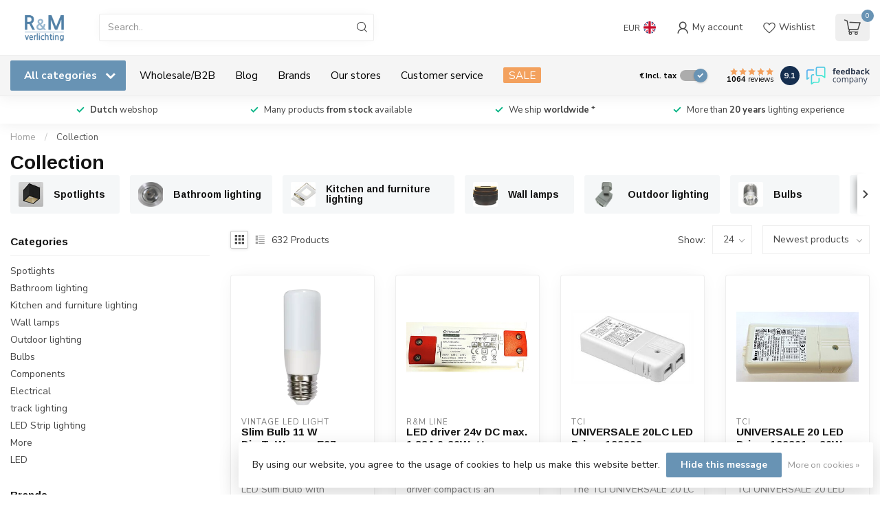

--- FILE ---
content_type: text/html;charset=utf-8
request_url: https://www.rmverlichting.com/en/collection/?sort=newest
body_size: 58031
content:
<!DOCTYPE html>
<html lang="en">
  <head>
<link rel="preconnect" href="https://cdn.webshopapp.com">
<link rel="preconnect" href="https://fonts.googleapis.com">
<link rel="preconnect" href="https://fonts.gstatic.com" crossorigin>
<!--

    Theme Proxima | v1.0.0.1807202501_0_23191
    Theme designed and created by Dyvelopment - We are true e-commerce heroes!

    For custom Lightspeed eCom development or design contact us at www.dyvelopment.com

      _____                  _                                  _   
     |  __ \                | |                                | |  
     | |  | |_   ___   _____| | ___  _ __  _ __ ___   ___ _ __ | |_ 
     | |  | | | | \ \ / / _ \ |/ _ \| '_ \| '_ ` _ \ / _ \ '_ \| __|
     | |__| | |_| |\ V /  __/ | (_) | |_) | | | | | |  __/ | | | |_ 
     |_____/ \__, | \_/ \___|_|\___/| .__/|_| |_| |_|\___|_| |_|\__|
              __/ |                 | |                             
             |___/                  |_|                             
-->


<meta charset="utf-8"/>
<!-- [START] 'blocks/head.rain' -->
<!--

  (c) 2008-2026 Lightspeed Netherlands B.V.
  http://www.lightspeedhq.com
  Generated: 21-01-2026 @ 04:30:49

-->
<link rel="canonical" href="https://www.rmverlichting.com/en/collection/"/>
<link rel="next" href="https://www.rmverlichting.com/en/collection/page2.html"/>
<link rel="alternate" href="https://www.rmverlichting.com/en/index.rss" type="application/rss+xml" title="New products"/>
<link href="https://cdn.webshopapp.com/assets/cookielaw.css?2025-02-20" rel="stylesheet" type="text/css"/>
<meta name="robots" content="noodp,noydir"/>
<link href="https://plus.google.com/114286340203643429267" rel="publisher"/>
<meta name="google-site-verification" content="2xqN9JtrhBmMfiOqiu6IvoHxz4XNHdM_6_fv4_aOGMw"/>
<meta property="og:url" content="https://www.rmverlichting.com/en/collection/?source=facebook"/>
<meta property="og:site_name" content="R&amp;M Lighting"/>
<meta property="og:title" content="Collection"/>
<meta property="og:description" content="Buy lighting Online at R&amp;M lighting! Top quality  secure payment fast delivery shop profitable lighting online"/>
<script src="https://integration.feedbackcompany.com/feedback-company-lightspeed-wsi.min.js?summary_uuid=f410bcc3-aaff-4392-b9c7-8539c563d6ce&extended_uuid=83da07e5-9d82-4f3a-ad37-8c23534ddaf9&detail_selector=h1&language=nl"></script>
<script src="https://lightspeed.buckaroo.io/lightspeed/front/23191"></script>
<script>
/* DyApps Theme Addons config */
if( !window.dyapps ){ window.dyapps = {}; }
window.dyapps.addons = {
 "enabled": true,
 "created_at": "16-07-2024 19:40:49",
 "settings": {
    "matrix_separator": ",",
    "filterGroupSwatches": [],
    "swatchesForCustomFields": [],
    "plan": {
     "can_variant_group": true,
     "can_stockify": true,
     "can_vat_switcher": true,
     "can_age_popup": false,
     "can_custom_qty": false,
     "can_data01_colors": false
    },
    "advancedVariants": {
     "enabled": false,
     "price_in_dropdown": true,
     "stockify_in_dropdown": true,
     "disable_out_of_stock": true,
     "grid_swatches_container_selector": ".dy-collection-grid-swatch-holder",
     "grid_swatches_position": "left",
     "grid_swatches_max_colors": 4,
     "grid_swatches_enabled": true,
     "variant_status_icon": false,
     "display_type": "select",
     "product_swatches_size": "default",
     "live_pricing": true
    },
    "age_popup": {
     "enabled": false,
     "logo_url": "",
     "image_footer_url": "",
     "text": {
                 
        "nl": {
         "content": "<h3>Bevestig je leeftijd<\/h3><p>Je moet 18 jaar of ouder zijn om deze website te bezoeken.<\/p>",
         "content_no": "<h3>Sorry!<\/h3><p>Je kunt deze website helaas niet bezoeken.<\/p>",
         "button_yes": "Ik ben 18 jaar of ouder",
         "button_no": "Ik ben jonger dan 18",
        } ,          
        "en": {
         "content": "<h3>Confirm your age<\/h3><p>You must be over the age of 18 to enter this website.<\/p>",
         "content_no": "<h3>Sorry!<\/h3><p>Unfortunately you cannot access this website.<\/p>",
         "button_yes": "I am 18 years or older",
         "button_no": "I am under 18",
        }        }
    },
    "stockify": {
     "enabled": true,
     "stock_trigger_type": "outofstock",
     "optin_policy": false,
     "api": "https://my.dyapps.io/api/public/7488b46dbd/stockify/subscribe",
     "text": {
                 
        "nl": {
         "email_placeholder": "Jouw e-mailadres",
         "button_trigger": "Geef me een seintje bij voorraad",
         "button_submit": "Houd me op de hoogte!",
         "title": "Laat je e-mailadres achter",
         "desc": "Helaas is dit product momenteel uitverkocht. Laat je e-mailadres achter en we sturen je een e-mail wanneer het product weer beschikbaar is.",
         "bottom_text": "We gebruiken je gegevens alleen voor deze email. Meer info in onze <a href=\"\/service\/privacy-policy\/\" target=\"_blank\">privacy policy<\/a>."
        } ,          
        "en": {
         "email_placeholder": "Your email address",
         "button_trigger": "Notify me when back in stock",
         "button_submit": "Keep me updated!",
         "title": "Leave your email address",
         "desc": "Unfortunately this item is out of stock right now. Leave your email address below and we'll send you an email when the item is available again.",
         "bottom_text": "We use your data to send this email. Read more in our <a href=\"\/service\/privacy-policy\/\" target=\"_blank\">privacy policy<\/a>."
        }        }
    },
    "categoryBanners": {
     "enabled": true,
     "mobile_breakpoint": "576px",
     "category_banner": [],
     "banners": {
        
        "805": {
                                    
        }       }
    }
 },
 "swatches": {
 "default": {"is_default": true, "type": "multi", "values": {"background-size": "10px 10px", "background-position": "0 0, 0 5px, 5px -5px, -5px 0px", "background-image": "linear-gradient(45deg, rgba(100,100,100,0.3) 25%, transparent 25%),  linear-gradient(-45deg, rgba(100,100,100,0.3) 25%, transparent 25%),  linear-gradient(45deg, transparent 75%, rgba(100,100,100,0.3) 75%),  linear-gradient(-45deg, transparent 75%, rgba(100,100,100,0.3) 75%)"}} ,   }
};
</script>
<!--[if lt IE 9]>
<script src="https://cdn.webshopapp.com/assets/html5shiv.js?2025-02-20"></script>
<![endif]-->
<!-- [END] 'blocks/head.rain' -->

<title>Collection - R&amp;M Lighting</title>

<meta name="dyapps-addons-enabled" content="true">
<meta name="dyapps-addons-version" content="2022081001">
<meta name="dyapps-theme-name" content="Proxima">
<meta name="dyapps-theme-editor" content="false">

<meta name="description" content="Buy lighting Online at R&amp;M lighting! Top quality  secure payment fast delivery shop profitable lighting online" />
<meta name="keywords" content="Collection, bathroom, bathroom recessed light spot, bathroom spotlights, recessed spot IP65, IP65, IP44, spot IP65, Bathroom lighting, Bathroom lighting design led, spot IP44, IP54, spot recessed lights bathroom, recessed lights bathroom led, Recesse" />

<meta http-equiv="X-UA-Compatible" content="IE=edge">
<meta name="viewport" content="width=device-width, initial-scale=1">

<link rel="shortcut icon" href="https://cdn.webshopapp.com/shops/23191/themes/174539/v/2354960/assets/favicon.ico?20240621141137" type="image/x-icon" />
<link rel="preload" as="image" href="https://cdn.webshopapp.com/shops/23191/themes/174539/v/2354918/assets/logo.png?20240621134927">



<script src="https://cdn.webshopapp.com/shops/23191/themes/174539/assets/jquery-1-12-4-min.js?2025120419281720210102171433" defer></script>
<script>if(navigator.userAgent.indexOf("MSIE ") > -1 || navigator.userAgent.indexOf("Trident/") > -1) { document.write('<script src="https://cdn.webshopapp.com/shops/23191/themes/174539/assets/intersection-observer-polyfill.js?2025120419281720210102171433">\x3C/script>') }</script>

<style>/*!
 * Bootstrap Reboot v4.6.1 (https://getbootstrap.com/)
 * Copyright 2011-2021 The Bootstrap Authors
 * Copyright 2011-2021 Twitter, Inc.
 * Licensed under MIT (https://github.com/twbs/bootstrap/blob/main/LICENSE)
 * Forked from Normalize.css, licensed MIT (https://github.com/necolas/normalize.css/blob/master/LICENSE.md)
 */*,*::before,*::after{box-sizing:border-box}html{font-family:sans-serif;line-height:1.15;-webkit-text-size-adjust:100%;-webkit-tap-highlight-color:rgba(0,0,0,0)}article,aside,figcaption,figure,footer,header,hgroup,main,nav,section{display:block}body{margin:0;font-family:-apple-system,BlinkMacSystemFont,"Segoe UI",Roboto,"Helvetica Neue",Arial,"Noto Sans","Liberation Sans",sans-serif,"Apple Color Emoji","Segoe UI Emoji","Segoe UI Symbol","Noto Color Emoji";font-size:1rem;font-weight:400;line-height:1.42857143;color:#212529;text-align:left;background-color:#fff}[tabindex="-1"]:focus:not(:focus-visible){outline:0 !important}hr{box-sizing:content-box;height:0;overflow:visible}h1,h2,h3,h4,h5,h6{margin-top:0;margin-bottom:.5rem}p{margin-top:0;margin-bottom:1rem}abbr[title],abbr[data-original-title]{text-decoration:underline;text-decoration:underline dotted;cursor:help;border-bottom:0;text-decoration-skip-ink:none}address{margin-bottom:1rem;font-style:normal;line-height:inherit}ol,ul,dl{margin-top:0;margin-bottom:1rem}ol ol,ul ul,ol ul,ul ol{margin-bottom:0}dt{font-weight:700}dd{margin-bottom:.5rem;margin-left:0}blockquote{margin:0 0 1rem}b,strong{font-weight:bolder}small{font-size:80%}sub,sup{position:relative;font-size:75%;line-height:0;vertical-align:baseline}sub{bottom:-0.25em}sup{top:-0.5em}a{color:#007bff;text-decoration:none;background-color:transparent}a:hover{color:#0056b3;text-decoration:underline}a:not([href]):not([class]){color:inherit;text-decoration:none}a:not([href]):not([class]):hover{color:inherit;text-decoration:none}pre,code,kbd,samp{font-family:SFMono-Regular,Menlo,Monaco,Consolas,"Liberation Mono","Courier New",monospace;font-size:1em}pre{margin-top:0;margin-bottom:1rem;overflow:auto;-ms-overflow-style:scrollbar}figure{margin:0 0 1rem}img{vertical-align:middle;border-style:none}svg{overflow:hidden;vertical-align:middle}table{border-collapse:collapse}caption{padding-top:.75rem;padding-bottom:.75rem;color:#6c757d;text-align:left;caption-side:bottom}th{text-align:inherit;text-align:-webkit-match-parent}label{display:inline-block;margin-bottom:.5rem}button{border-radius:0}button:focus:not(:focus-visible){outline:0}input,button,select,optgroup,textarea{margin:0;font-family:inherit;font-size:inherit;line-height:inherit}button,input{overflow:visible}button,select{text-transform:none}[role=button]{cursor:pointer}select{word-wrap:normal}button,[type=button],[type=reset],[type=submit]{-webkit-appearance:button}button:not(:disabled),[type=button]:not(:disabled),[type=reset]:not(:disabled),[type=submit]:not(:disabled){cursor:pointer}button::-moz-focus-inner,[type=button]::-moz-focus-inner,[type=reset]::-moz-focus-inner,[type=submit]::-moz-focus-inner{padding:0;border-style:none}input[type=radio],input[type=checkbox]{box-sizing:border-box;padding:0}textarea{overflow:auto;resize:vertical}fieldset{min-width:0;padding:0;margin:0;border:0}legend{display:block;width:100%;max-width:100%;padding:0;margin-bottom:.5rem;font-size:1.5rem;line-height:inherit;color:inherit;white-space:normal}progress{vertical-align:baseline}[type=number]::-webkit-inner-spin-button,[type=number]::-webkit-outer-spin-button{height:auto}[type=search]{outline-offset:-2px;-webkit-appearance:none}[type=search]::-webkit-search-decoration{-webkit-appearance:none}::-webkit-file-upload-button{font:inherit;-webkit-appearance:button}output{display:inline-block}summary{display:list-item;cursor:pointer}template{display:none}[hidden]{display:none !important}/*!
 * Bootstrap Grid v4.6.1 (https://getbootstrap.com/)
 * Copyright 2011-2021 The Bootstrap Authors
 * Copyright 2011-2021 Twitter, Inc.
 * Licensed under MIT (https://github.com/twbs/bootstrap/blob/main/LICENSE)
 */html{box-sizing:border-box;-ms-overflow-style:scrollbar}*,*::before,*::after{box-sizing:inherit}.container,.container-fluid,.container-xl,.container-lg,.container-md,.container-sm{width:100%;padding-right:15px;padding-left:15px;margin-right:auto;margin-left:auto}@media(min-width: 576px){.container-sm,.container{max-width:540px}}@media(min-width: 768px){.container-md,.container-sm,.container{max-width:720px}}@media(min-width: 992px){.container-lg,.container-md,.container-sm,.container{max-width:960px}}@media(min-width: 1200px){.container-xl,.container-lg,.container-md,.container-sm,.container{max-width:1140px}}.row{display:flex;flex-wrap:wrap;margin-right:-15px;margin-left:-15px}.no-gutters{margin-right:0;margin-left:0}.no-gutters>.col,.no-gutters>[class*=col-]{padding-right:0;padding-left:0}.col-xl,.col-xl-auto,.col-xl-12,.col-xl-11,.col-xl-10,.col-xl-9,.col-xl-8,.col-xl-7,.col-xl-6,.col-xl-5,.col-xl-4,.col-xl-3,.col-xl-2,.col-xl-1,.col-lg,.col-lg-auto,.col-lg-12,.col-lg-11,.col-lg-10,.col-lg-9,.col-lg-8,.col-lg-7,.col-lg-6,.col-lg-5,.col-lg-4,.col-lg-3,.col-lg-2,.col-lg-1,.col-md,.col-md-auto,.col-md-12,.col-md-11,.col-md-10,.col-md-9,.col-md-8,.col-md-7,.col-md-6,.col-md-5,.col-md-4,.col-md-3,.col-md-2,.col-md-1,.col-sm,.col-sm-auto,.col-sm-12,.col-sm-11,.col-sm-10,.col-sm-9,.col-sm-8,.col-sm-7,.col-sm-6,.col-sm-5,.col-sm-4,.col-sm-3,.col-sm-2,.col-sm-1,.col,.col-auto,.col-12,.col-11,.col-10,.col-9,.col-8,.col-7,.col-6,.col-5,.col-4,.col-3,.col-2,.col-1{position:relative;width:100%;padding-right:15px;padding-left:15px}.col{flex-basis:0;flex-grow:1;max-width:100%}.row-cols-1>*{flex:0 0 100%;max-width:100%}.row-cols-2>*{flex:0 0 50%;max-width:50%}.row-cols-3>*{flex:0 0 33.3333333333%;max-width:33.3333333333%}.row-cols-4>*{flex:0 0 25%;max-width:25%}.row-cols-5>*{flex:0 0 20%;max-width:20%}.row-cols-6>*{flex:0 0 16.6666666667%;max-width:16.6666666667%}.col-auto{flex:0 0 auto;width:auto;max-width:100%}.col-1{flex:0 0 8.33333333%;max-width:8.33333333%}.col-2{flex:0 0 16.66666667%;max-width:16.66666667%}.col-3{flex:0 0 25%;max-width:25%}.col-4{flex:0 0 33.33333333%;max-width:33.33333333%}.col-5{flex:0 0 41.66666667%;max-width:41.66666667%}.col-6{flex:0 0 50%;max-width:50%}.col-7{flex:0 0 58.33333333%;max-width:58.33333333%}.col-8{flex:0 0 66.66666667%;max-width:66.66666667%}.col-9{flex:0 0 75%;max-width:75%}.col-10{flex:0 0 83.33333333%;max-width:83.33333333%}.col-11{flex:0 0 91.66666667%;max-width:91.66666667%}.col-12{flex:0 0 100%;max-width:100%}.order-first{order:-1}.order-last{order:13}.order-0{order:0}.order-1{order:1}.order-2{order:2}.order-3{order:3}.order-4{order:4}.order-5{order:5}.order-6{order:6}.order-7{order:7}.order-8{order:8}.order-9{order:9}.order-10{order:10}.order-11{order:11}.order-12{order:12}.offset-1{margin-left:8.33333333%}.offset-2{margin-left:16.66666667%}.offset-3{margin-left:25%}.offset-4{margin-left:33.33333333%}.offset-5{margin-left:41.66666667%}.offset-6{margin-left:50%}.offset-7{margin-left:58.33333333%}.offset-8{margin-left:66.66666667%}.offset-9{margin-left:75%}.offset-10{margin-left:83.33333333%}.offset-11{margin-left:91.66666667%}@media(min-width: 576px){.col-sm{flex-basis:0;flex-grow:1;max-width:100%}.row-cols-sm-1>*{flex:0 0 100%;max-width:100%}.row-cols-sm-2>*{flex:0 0 50%;max-width:50%}.row-cols-sm-3>*{flex:0 0 33.3333333333%;max-width:33.3333333333%}.row-cols-sm-4>*{flex:0 0 25%;max-width:25%}.row-cols-sm-5>*{flex:0 0 20%;max-width:20%}.row-cols-sm-6>*{flex:0 0 16.6666666667%;max-width:16.6666666667%}.col-sm-auto{flex:0 0 auto;width:auto;max-width:100%}.col-sm-1{flex:0 0 8.33333333%;max-width:8.33333333%}.col-sm-2{flex:0 0 16.66666667%;max-width:16.66666667%}.col-sm-3{flex:0 0 25%;max-width:25%}.col-sm-4{flex:0 0 33.33333333%;max-width:33.33333333%}.col-sm-5{flex:0 0 41.66666667%;max-width:41.66666667%}.col-sm-6{flex:0 0 50%;max-width:50%}.col-sm-7{flex:0 0 58.33333333%;max-width:58.33333333%}.col-sm-8{flex:0 0 66.66666667%;max-width:66.66666667%}.col-sm-9{flex:0 0 75%;max-width:75%}.col-sm-10{flex:0 0 83.33333333%;max-width:83.33333333%}.col-sm-11{flex:0 0 91.66666667%;max-width:91.66666667%}.col-sm-12{flex:0 0 100%;max-width:100%}.order-sm-first{order:-1}.order-sm-last{order:13}.order-sm-0{order:0}.order-sm-1{order:1}.order-sm-2{order:2}.order-sm-3{order:3}.order-sm-4{order:4}.order-sm-5{order:5}.order-sm-6{order:6}.order-sm-7{order:7}.order-sm-8{order:8}.order-sm-9{order:9}.order-sm-10{order:10}.order-sm-11{order:11}.order-sm-12{order:12}.offset-sm-0{margin-left:0}.offset-sm-1{margin-left:8.33333333%}.offset-sm-2{margin-left:16.66666667%}.offset-sm-3{margin-left:25%}.offset-sm-4{margin-left:33.33333333%}.offset-sm-5{margin-left:41.66666667%}.offset-sm-6{margin-left:50%}.offset-sm-7{margin-left:58.33333333%}.offset-sm-8{margin-left:66.66666667%}.offset-sm-9{margin-left:75%}.offset-sm-10{margin-left:83.33333333%}.offset-sm-11{margin-left:91.66666667%}}@media(min-width: 768px){.col-md{flex-basis:0;flex-grow:1;max-width:100%}.row-cols-md-1>*{flex:0 0 100%;max-width:100%}.row-cols-md-2>*{flex:0 0 50%;max-width:50%}.row-cols-md-3>*{flex:0 0 33.3333333333%;max-width:33.3333333333%}.row-cols-md-4>*{flex:0 0 25%;max-width:25%}.row-cols-md-5>*{flex:0 0 20%;max-width:20%}.row-cols-md-6>*{flex:0 0 16.6666666667%;max-width:16.6666666667%}.col-md-auto{flex:0 0 auto;width:auto;max-width:100%}.col-md-1{flex:0 0 8.33333333%;max-width:8.33333333%}.col-md-2{flex:0 0 16.66666667%;max-width:16.66666667%}.col-md-3{flex:0 0 25%;max-width:25%}.col-md-4{flex:0 0 33.33333333%;max-width:33.33333333%}.col-md-5{flex:0 0 41.66666667%;max-width:41.66666667%}.col-md-6{flex:0 0 50%;max-width:50%}.col-md-7{flex:0 0 58.33333333%;max-width:58.33333333%}.col-md-8{flex:0 0 66.66666667%;max-width:66.66666667%}.col-md-9{flex:0 0 75%;max-width:75%}.col-md-10{flex:0 0 83.33333333%;max-width:83.33333333%}.col-md-11{flex:0 0 91.66666667%;max-width:91.66666667%}.col-md-12{flex:0 0 100%;max-width:100%}.order-md-first{order:-1}.order-md-last{order:13}.order-md-0{order:0}.order-md-1{order:1}.order-md-2{order:2}.order-md-3{order:3}.order-md-4{order:4}.order-md-5{order:5}.order-md-6{order:6}.order-md-7{order:7}.order-md-8{order:8}.order-md-9{order:9}.order-md-10{order:10}.order-md-11{order:11}.order-md-12{order:12}.offset-md-0{margin-left:0}.offset-md-1{margin-left:8.33333333%}.offset-md-2{margin-left:16.66666667%}.offset-md-3{margin-left:25%}.offset-md-4{margin-left:33.33333333%}.offset-md-5{margin-left:41.66666667%}.offset-md-6{margin-left:50%}.offset-md-7{margin-left:58.33333333%}.offset-md-8{margin-left:66.66666667%}.offset-md-9{margin-left:75%}.offset-md-10{margin-left:83.33333333%}.offset-md-11{margin-left:91.66666667%}}@media(min-width: 992px){.col-lg{flex-basis:0;flex-grow:1;max-width:100%}.row-cols-lg-1>*{flex:0 0 100%;max-width:100%}.row-cols-lg-2>*{flex:0 0 50%;max-width:50%}.row-cols-lg-3>*{flex:0 0 33.3333333333%;max-width:33.3333333333%}.row-cols-lg-4>*{flex:0 0 25%;max-width:25%}.row-cols-lg-5>*{flex:0 0 20%;max-width:20%}.row-cols-lg-6>*{flex:0 0 16.6666666667%;max-width:16.6666666667%}.col-lg-auto{flex:0 0 auto;width:auto;max-width:100%}.col-lg-1{flex:0 0 8.33333333%;max-width:8.33333333%}.col-lg-2{flex:0 0 16.66666667%;max-width:16.66666667%}.col-lg-3{flex:0 0 25%;max-width:25%}.col-lg-4{flex:0 0 33.33333333%;max-width:33.33333333%}.col-lg-5{flex:0 0 41.66666667%;max-width:41.66666667%}.col-lg-6{flex:0 0 50%;max-width:50%}.col-lg-7{flex:0 0 58.33333333%;max-width:58.33333333%}.col-lg-8{flex:0 0 66.66666667%;max-width:66.66666667%}.col-lg-9{flex:0 0 75%;max-width:75%}.col-lg-10{flex:0 0 83.33333333%;max-width:83.33333333%}.col-lg-11{flex:0 0 91.66666667%;max-width:91.66666667%}.col-lg-12{flex:0 0 100%;max-width:100%}.order-lg-first{order:-1}.order-lg-last{order:13}.order-lg-0{order:0}.order-lg-1{order:1}.order-lg-2{order:2}.order-lg-3{order:3}.order-lg-4{order:4}.order-lg-5{order:5}.order-lg-6{order:6}.order-lg-7{order:7}.order-lg-8{order:8}.order-lg-9{order:9}.order-lg-10{order:10}.order-lg-11{order:11}.order-lg-12{order:12}.offset-lg-0{margin-left:0}.offset-lg-1{margin-left:8.33333333%}.offset-lg-2{margin-left:16.66666667%}.offset-lg-3{margin-left:25%}.offset-lg-4{margin-left:33.33333333%}.offset-lg-5{margin-left:41.66666667%}.offset-lg-6{margin-left:50%}.offset-lg-7{margin-left:58.33333333%}.offset-lg-8{margin-left:66.66666667%}.offset-lg-9{margin-left:75%}.offset-lg-10{margin-left:83.33333333%}.offset-lg-11{margin-left:91.66666667%}}@media(min-width: 1200px){.col-xl{flex-basis:0;flex-grow:1;max-width:100%}.row-cols-xl-1>*{flex:0 0 100%;max-width:100%}.row-cols-xl-2>*{flex:0 0 50%;max-width:50%}.row-cols-xl-3>*{flex:0 0 33.3333333333%;max-width:33.3333333333%}.row-cols-xl-4>*{flex:0 0 25%;max-width:25%}.row-cols-xl-5>*{flex:0 0 20%;max-width:20%}.row-cols-xl-6>*{flex:0 0 16.6666666667%;max-width:16.6666666667%}.col-xl-auto{flex:0 0 auto;width:auto;max-width:100%}.col-xl-1{flex:0 0 8.33333333%;max-width:8.33333333%}.col-xl-2{flex:0 0 16.66666667%;max-width:16.66666667%}.col-xl-3{flex:0 0 25%;max-width:25%}.col-xl-4{flex:0 0 33.33333333%;max-width:33.33333333%}.col-xl-5{flex:0 0 41.66666667%;max-width:41.66666667%}.col-xl-6{flex:0 0 50%;max-width:50%}.col-xl-7{flex:0 0 58.33333333%;max-width:58.33333333%}.col-xl-8{flex:0 0 66.66666667%;max-width:66.66666667%}.col-xl-9{flex:0 0 75%;max-width:75%}.col-xl-10{flex:0 0 83.33333333%;max-width:83.33333333%}.col-xl-11{flex:0 0 91.66666667%;max-width:91.66666667%}.col-xl-12{flex:0 0 100%;max-width:100%}.order-xl-first{order:-1}.order-xl-last{order:13}.order-xl-0{order:0}.order-xl-1{order:1}.order-xl-2{order:2}.order-xl-3{order:3}.order-xl-4{order:4}.order-xl-5{order:5}.order-xl-6{order:6}.order-xl-7{order:7}.order-xl-8{order:8}.order-xl-9{order:9}.order-xl-10{order:10}.order-xl-11{order:11}.order-xl-12{order:12}.offset-xl-0{margin-left:0}.offset-xl-1{margin-left:8.33333333%}.offset-xl-2{margin-left:16.66666667%}.offset-xl-3{margin-left:25%}.offset-xl-4{margin-left:33.33333333%}.offset-xl-5{margin-left:41.66666667%}.offset-xl-6{margin-left:50%}.offset-xl-7{margin-left:58.33333333%}.offset-xl-8{margin-left:66.66666667%}.offset-xl-9{margin-left:75%}.offset-xl-10{margin-left:83.33333333%}.offset-xl-11{margin-left:91.66666667%}}.d-none{display:none !important}.d-inline{display:inline !important}.d-inline-block{display:inline-block !important}.d-block{display:block !important}.d-table{display:table !important}.d-table-row{display:table-row !important}.d-table-cell{display:table-cell !important}.d-flex{display:flex !important}.d-inline-flex{display:inline-flex !important}@media(min-width: 576px){.d-sm-none{display:none !important}.d-sm-inline{display:inline !important}.d-sm-inline-block{display:inline-block !important}.d-sm-block{display:block !important}.d-sm-table{display:table !important}.d-sm-table-row{display:table-row !important}.d-sm-table-cell{display:table-cell !important}.d-sm-flex{display:flex !important}.d-sm-inline-flex{display:inline-flex !important}}@media(min-width: 768px){.d-md-none{display:none !important}.d-md-inline{display:inline !important}.d-md-inline-block{display:inline-block !important}.d-md-block{display:block !important}.d-md-table{display:table !important}.d-md-table-row{display:table-row !important}.d-md-table-cell{display:table-cell !important}.d-md-flex{display:flex !important}.d-md-inline-flex{display:inline-flex !important}}@media(min-width: 992px){.d-lg-none{display:none !important}.d-lg-inline{display:inline !important}.d-lg-inline-block{display:inline-block !important}.d-lg-block{display:block !important}.d-lg-table{display:table !important}.d-lg-table-row{display:table-row !important}.d-lg-table-cell{display:table-cell !important}.d-lg-flex{display:flex !important}.d-lg-inline-flex{display:inline-flex !important}}@media(min-width: 1200px){.d-xl-none{display:none !important}.d-xl-inline{display:inline !important}.d-xl-inline-block{display:inline-block !important}.d-xl-block{display:block !important}.d-xl-table{display:table !important}.d-xl-table-row{display:table-row !important}.d-xl-table-cell{display:table-cell !important}.d-xl-flex{display:flex !important}.d-xl-inline-flex{display:inline-flex !important}}@media print{.d-print-none{display:none !important}.d-print-inline{display:inline !important}.d-print-inline-block{display:inline-block !important}.d-print-block{display:block !important}.d-print-table{display:table !important}.d-print-table-row{display:table-row !important}.d-print-table-cell{display:table-cell !important}.d-print-flex{display:flex !important}.d-print-inline-flex{display:inline-flex !important}}.flex-row{flex-direction:row !important}.flex-column{flex-direction:column !important}.flex-row-reverse{flex-direction:row-reverse !important}.flex-column-reverse{flex-direction:column-reverse !important}.flex-wrap{flex-wrap:wrap !important}.flex-nowrap{flex-wrap:nowrap !important}.flex-wrap-reverse{flex-wrap:wrap-reverse !important}.flex-fill{flex:1 1 auto !important}.flex-grow-0{flex-grow:0 !important}.flex-grow-1{flex-grow:1 !important}.flex-shrink-0{flex-shrink:0 !important}.flex-shrink-1{flex-shrink:1 !important}.justify-content-start{justify-content:flex-start !important}.justify-content-end{justify-content:flex-end !important}.justify-content-center{justify-content:center !important}.justify-content-between{justify-content:space-between !important}.justify-content-around{justify-content:space-around !important}.align-items-start{align-items:flex-start !important}.align-items-end{align-items:flex-end !important}.align-items-center{align-items:center !important}.align-items-baseline{align-items:baseline !important}.align-items-stretch{align-items:stretch !important}.align-content-start{align-content:flex-start !important}.align-content-end{align-content:flex-end !important}.align-content-center{align-content:center !important}.align-content-between{align-content:space-between !important}.align-content-around{align-content:space-around !important}.align-content-stretch{align-content:stretch !important}.align-self-auto{align-self:auto !important}.align-self-start{align-self:flex-start !important}.align-self-end{align-self:flex-end !important}.align-self-center{align-self:center !important}.align-self-baseline{align-self:baseline !important}.align-self-stretch{align-self:stretch !important}@media(min-width: 576px){.flex-sm-row{flex-direction:row !important}.flex-sm-column{flex-direction:column !important}.flex-sm-row-reverse{flex-direction:row-reverse !important}.flex-sm-column-reverse{flex-direction:column-reverse !important}.flex-sm-wrap{flex-wrap:wrap !important}.flex-sm-nowrap{flex-wrap:nowrap !important}.flex-sm-wrap-reverse{flex-wrap:wrap-reverse !important}.flex-sm-fill{flex:1 1 auto !important}.flex-sm-grow-0{flex-grow:0 !important}.flex-sm-grow-1{flex-grow:1 !important}.flex-sm-shrink-0{flex-shrink:0 !important}.flex-sm-shrink-1{flex-shrink:1 !important}.justify-content-sm-start{justify-content:flex-start !important}.justify-content-sm-end{justify-content:flex-end !important}.justify-content-sm-center{justify-content:center !important}.justify-content-sm-between{justify-content:space-between !important}.justify-content-sm-around{justify-content:space-around !important}.align-items-sm-start{align-items:flex-start !important}.align-items-sm-end{align-items:flex-end !important}.align-items-sm-center{align-items:center !important}.align-items-sm-baseline{align-items:baseline !important}.align-items-sm-stretch{align-items:stretch !important}.align-content-sm-start{align-content:flex-start !important}.align-content-sm-end{align-content:flex-end !important}.align-content-sm-center{align-content:center !important}.align-content-sm-between{align-content:space-between !important}.align-content-sm-around{align-content:space-around !important}.align-content-sm-stretch{align-content:stretch !important}.align-self-sm-auto{align-self:auto !important}.align-self-sm-start{align-self:flex-start !important}.align-self-sm-end{align-self:flex-end !important}.align-self-sm-center{align-self:center !important}.align-self-sm-baseline{align-self:baseline !important}.align-self-sm-stretch{align-self:stretch !important}}@media(min-width: 768px){.flex-md-row{flex-direction:row !important}.flex-md-column{flex-direction:column !important}.flex-md-row-reverse{flex-direction:row-reverse !important}.flex-md-column-reverse{flex-direction:column-reverse !important}.flex-md-wrap{flex-wrap:wrap !important}.flex-md-nowrap{flex-wrap:nowrap !important}.flex-md-wrap-reverse{flex-wrap:wrap-reverse !important}.flex-md-fill{flex:1 1 auto !important}.flex-md-grow-0{flex-grow:0 !important}.flex-md-grow-1{flex-grow:1 !important}.flex-md-shrink-0{flex-shrink:0 !important}.flex-md-shrink-1{flex-shrink:1 !important}.justify-content-md-start{justify-content:flex-start !important}.justify-content-md-end{justify-content:flex-end !important}.justify-content-md-center{justify-content:center !important}.justify-content-md-between{justify-content:space-between !important}.justify-content-md-around{justify-content:space-around !important}.align-items-md-start{align-items:flex-start !important}.align-items-md-end{align-items:flex-end !important}.align-items-md-center{align-items:center !important}.align-items-md-baseline{align-items:baseline !important}.align-items-md-stretch{align-items:stretch !important}.align-content-md-start{align-content:flex-start !important}.align-content-md-end{align-content:flex-end !important}.align-content-md-center{align-content:center !important}.align-content-md-between{align-content:space-between !important}.align-content-md-around{align-content:space-around !important}.align-content-md-stretch{align-content:stretch !important}.align-self-md-auto{align-self:auto !important}.align-self-md-start{align-self:flex-start !important}.align-self-md-end{align-self:flex-end !important}.align-self-md-center{align-self:center !important}.align-self-md-baseline{align-self:baseline !important}.align-self-md-stretch{align-self:stretch !important}}@media(min-width: 992px){.flex-lg-row{flex-direction:row !important}.flex-lg-column{flex-direction:column !important}.flex-lg-row-reverse{flex-direction:row-reverse !important}.flex-lg-column-reverse{flex-direction:column-reverse !important}.flex-lg-wrap{flex-wrap:wrap !important}.flex-lg-nowrap{flex-wrap:nowrap !important}.flex-lg-wrap-reverse{flex-wrap:wrap-reverse !important}.flex-lg-fill{flex:1 1 auto !important}.flex-lg-grow-0{flex-grow:0 !important}.flex-lg-grow-1{flex-grow:1 !important}.flex-lg-shrink-0{flex-shrink:0 !important}.flex-lg-shrink-1{flex-shrink:1 !important}.justify-content-lg-start{justify-content:flex-start !important}.justify-content-lg-end{justify-content:flex-end !important}.justify-content-lg-center{justify-content:center !important}.justify-content-lg-between{justify-content:space-between !important}.justify-content-lg-around{justify-content:space-around !important}.align-items-lg-start{align-items:flex-start !important}.align-items-lg-end{align-items:flex-end !important}.align-items-lg-center{align-items:center !important}.align-items-lg-baseline{align-items:baseline !important}.align-items-lg-stretch{align-items:stretch !important}.align-content-lg-start{align-content:flex-start !important}.align-content-lg-end{align-content:flex-end !important}.align-content-lg-center{align-content:center !important}.align-content-lg-between{align-content:space-between !important}.align-content-lg-around{align-content:space-around !important}.align-content-lg-stretch{align-content:stretch !important}.align-self-lg-auto{align-self:auto !important}.align-self-lg-start{align-self:flex-start !important}.align-self-lg-end{align-self:flex-end !important}.align-self-lg-center{align-self:center !important}.align-self-lg-baseline{align-self:baseline !important}.align-self-lg-stretch{align-self:stretch !important}}@media(min-width: 1200px){.flex-xl-row{flex-direction:row !important}.flex-xl-column{flex-direction:column !important}.flex-xl-row-reverse{flex-direction:row-reverse !important}.flex-xl-column-reverse{flex-direction:column-reverse !important}.flex-xl-wrap{flex-wrap:wrap !important}.flex-xl-nowrap{flex-wrap:nowrap !important}.flex-xl-wrap-reverse{flex-wrap:wrap-reverse !important}.flex-xl-fill{flex:1 1 auto !important}.flex-xl-grow-0{flex-grow:0 !important}.flex-xl-grow-1{flex-grow:1 !important}.flex-xl-shrink-0{flex-shrink:0 !important}.flex-xl-shrink-1{flex-shrink:1 !important}.justify-content-xl-start{justify-content:flex-start !important}.justify-content-xl-end{justify-content:flex-end !important}.justify-content-xl-center{justify-content:center !important}.justify-content-xl-between{justify-content:space-between !important}.justify-content-xl-around{justify-content:space-around !important}.align-items-xl-start{align-items:flex-start !important}.align-items-xl-end{align-items:flex-end !important}.align-items-xl-center{align-items:center !important}.align-items-xl-baseline{align-items:baseline !important}.align-items-xl-stretch{align-items:stretch !important}.align-content-xl-start{align-content:flex-start !important}.align-content-xl-end{align-content:flex-end !important}.align-content-xl-center{align-content:center !important}.align-content-xl-between{align-content:space-between !important}.align-content-xl-around{align-content:space-around !important}.align-content-xl-stretch{align-content:stretch !important}.align-self-xl-auto{align-self:auto !important}.align-self-xl-start{align-self:flex-start !important}.align-self-xl-end{align-self:flex-end !important}.align-self-xl-center{align-self:center !important}.align-self-xl-baseline{align-self:baseline !important}.align-self-xl-stretch{align-self:stretch !important}}.m-0{margin:0 !important}.mt-0,.my-0{margin-top:0 !important}.mr-0,.mx-0{margin-right:0 !important}.mb-0,.my-0{margin-bottom:0 !important}.ml-0,.mx-0{margin-left:0 !important}.m-1{margin:5px !important}.mt-1,.my-1{margin-top:5px !important}.mr-1,.mx-1{margin-right:5px !important}.mb-1,.my-1{margin-bottom:5px !important}.ml-1,.mx-1{margin-left:5px !important}.m-2{margin:10px !important}.mt-2,.my-2{margin-top:10px !important}.mr-2,.mx-2{margin-right:10px !important}.mb-2,.my-2{margin-bottom:10px !important}.ml-2,.mx-2{margin-left:10px !important}.m-3{margin:15px !important}.mt-3,.my-3{margin-top:15px !important}.mr-3,.mx-3{margin-right:15px !important}.mb-3,.my-3{margin-bottom:15px !important}.ml-3,.mx-3{margin-left:15px !important}.m-4{margin:30px !important}.mt-4,.my-4{margin-top:30px !important}.mr-4,.mx-4{margin-right:30px !important}.mb-4,.my-4{margin-bottom:30px !important}.ml-4,.mx-4{margin-left:30px !important}.m-5{margin:50px !important}.mt-5,.my-5{margin-top:50px !important}.mr-5,.mx-5{margin-right:50px !important}.mb-5,.my-5{margin-bottom:50px !important}.ml-5,.mx-5{margin-left:50px !important}.m-6{margin:80px !important}.mt-6,.my-6{margin-top:80px !important}.mr-6,.mx-6{margin-right:80px !important}.mb-6,.my-6{margin-bottom:80px !important}.ml-6,.mx-6{margin-left:80px !important}.p-0{padding:0 !important}.pt-0,.py-0{padding-top:0 !important}.pr-0,.px-0{padding-right:0 !important}.pb-0,.py-0{padding-bottom:0 !important}.pl-0,.px-0{padding-left:0 !important}.p-1{padding:5px !important}.pt-1,.py-1{padding-top:5px !important}.pr-1,.px-1{padding-right:5px !important}.pb-1,.py-1{padding-bottom:5px !important}.pl-1,.px-1{padding-left:5px !important}.p-2{padding:10px !important}.pt-2,.py-2{padding-top:10px !important}.pr-2,.px-2{padding-right:10px !important}.pb-2,.py-2{padding-bottom:10px !important}.pl-2,.px-2{padding-left:10px !important}.p-3{padding:15px !important}.pt-3,.py-3{padding-top:15px !important}.pr-3,.px-3{padding-right:15px !important}.pb-3,.py-3{padding-bottom:15px !important}.pl-3,.px-3{padding-left:15px !important}.p-4{padding:30px !important}.pt-4,.py-4{padding-top:30px !important}.pr-4,.px-4{padding-right:30px !important}.pb-4,.py-4{padding-bottom:30px !important}.pl-4,.px-4{padding-left:30px !important}.p-5{padding:50px !important}.pt-5,.py-5{padding-top:50px !important}.pr-5,.px-5{padding-right:50px !important}.pb-5,.py-5{padding-bottom:50px !important}.pl-5,.px-5{padding-left:50px !important}.p-6{padding:80px !important}.pt-6,.py-6{padding-top:80px !important}.pr-6,.px-6{padding-right:80px !important}.pb-6,.py-6{padding-bottom:80px !important}.pl-6,.px-6{padding-left:80px !important}.m-n1{margin:-5px !important}.mt-n1,.my-n1{margin-top:-5px !important}.mr-n1,.mx-n1{margin-right:-5px !important}.mb-n1,.my-n1{margin-bottom:-5px !important}.ml-n1,.mx-n1{margin-left:-5px !important}.m-n2{margin:-10px !important}.mt-n2,.my-n2{margin-top:-10px !important}.mr-n2,.mx-n2{margin-right:-10px !important}.mb-n2,.my-n2{margin-bottom:-10px !important}.ml-n2,.mx-n2{margin-left:-10px !important}.m-n3{margin:-15px !important}.mt-n3,.my-n3{margin-top:-15px !important}.mr-n3,.mx-n3{margin-right:-15px !important}.mb-n3,.my-n3{margin-bottom:-15px !important}.ml-n3,.mx-n3{margin-left:-15px !important}.m-n4{margin:-30px !important}.mt-n4,.my-n4{margin-top:-30px !important}.mr-n4,.mx-n4{margin-right:-30px !important}.mb-n4,.my-n4{margin-bottom:-30px !important}.ml-n4,.mx-n4{margin-left:-30px !important}.m-n5{margin:-50px !important}.mt-n5,.my-n5{margin-top:-50px !important}.mr-n5,.mx-n5{margin-right:-50px !important}.mb-n5,.my-n5{margin-bottom:-50px !important}.ml-n5,.mx-n5{margin-left:-50px !important}.m-n6{margin:-80px !important}.mt-n6,.my-n6{margin-top:-80px !important}.mr-n6,.mx-n6{margin-right:-80px !important}.mb-n6,.my-n6{margin-bottom:-80px !important}.ml-n6,.mx-n6{margin-left:-80px !important}.m-auto{margin:auto !important}.mt-auto,.my-auto{margin-top:auto !important}.mr-auto,.mx-auto{margin-right:auto !important}.mb-auto,.my-auto{margin-bottom:auto !important}.ml-auto,.mx-auto{margin-left:auto !important}@media(min-width: 576px){.m-sm-0{margin:0 !important}.mt-sm-0,.my-sm-0{margin-top:0 !important}.mr-sm-0,.mx-sm-0{margin-right:0 !important}.mb-sm-0,.my-sm-0{margin-bottom:0 !important}.ml-sm-0,.mx-sm-0{margin-left:0 !important}.m-sm-1{margin:5px !important}.mt-sm-1,.my-sm-1{margin-top:5px !important}.mr-sm-1,.mx-sm-1{margin-right:5px !important}.mb-sm-1,.my-sm-1{margin-bottom:5px !important}.ml-sm-1,.mx-sm-1{margin-left:5px !important}.m-sm-2{margin:10px !important}.mt-sm-2,.my-sm-2{margin-top:10px !important}.mr-sm-2,.mx-sm-2{margin-right:10px !important}.mb-sm-2,.my-sm-2{margin-bottom:10px !important}.ml-sm-2,.mx-sm-2{margin-left:10px !important}.m-sm-3{margin:15px !important}.mt-sm-3,.my-sm-3{margin-top:15px !important}.mr-sm-3,.mx-sm-3{margin-right:15px !important}.mb-sm-3,.my-sm-3{margin-bottom:15px !important}.ml-sm-3,.mx-sm-3{margin-left:15px !important}.m-sm-4{margin:30px !important}.mt-sm-4,.my-sm-4{margin-top:30px !important}.mr-sm-4,.mx-sm-4{margin-right:30px !important}.mb-sm-4,.my-sm-4{margin-bottom:30px !important}.ml-sm-4,.mx-sm-4{margin-left:30px !important}.m-sm-5{margin:50px !important}.mt-sm-5,.my-sm-5{margin-top:50px !important}.mr-sm-5,.mx-sm-5{margin-right:50px !important}.mb-sm-5,.my-sm-5{margin-bottom:50px !important}.ml-sm-5,.mx-sm-5{margin-left:50px !important}.m-sm-6{margin:80px !important}.mt-sm-6,.my-sm-6{margin-top:80px !important}.mr-sm-6,.mx-sm-6{margin-right:80px !important}.mb-sm-6,.my-sm-6{margin-bottom:80px !important}.ml-sm-6,.mx-sm-6{margin-left:80px !important}.p-sm-0{padding:0 !important}.pt-sm-0,.py-sm-0{padding-top:0 !important}.pr-sm-0,.px-sm-0{padding-right:0 !important}.pb-sm-0,.py-sm-0{padding-bottom:0 !important}.pl-sm-0,.px-sm-0{padding-left:0 !important}.p-sm-1{padding:5px !important}.pt-sm-1,.py-sm-1{padding-top:5px !important}.pr-sm-1,.px-sm-1{padding-right:5px !important}.pb-sm-1,.py-sm-1{padding-bottom:5px !important}.pl-sm-1,.px-sm-1{padding-left:5px !important}.p-sm-2{padding:10px !important}.pt-sm-2,.py-sm-2{padding-top:10px !important}.pr-sm-2,.px-sm-2{padding-right:10px !important}.pb-sm-2,.py-sm-2{padding-bottom:10px !important}.pl-sm-2,.px-sm-2{padding-left:10px !important}.p-sm-3{padding:15px !important}.pt-sm-3,.py-sm-3{padding-top:15px !important}.pr-sm-3,.px-sm-3{padding-right:15px !important}.pb-sm-3,.py-sm-3{padding-bottom:15px !important}.pl-sm-3,.px-sm-3{padding-left:15px !important}.p-sm-4{padding:30px !important}.pt-sm-4,.py-sm-4{padding-top:30px !important}.pr-sm-4,.px-sm-4{padding-right:30px !important}.pb-sm-4,.py-sm-4{padding-bottom:30px !important}.pl-sm-4,.px-sm-4{padding-left:30px !important}.p-sm-5{padding:50px !important}.pt-sm-5,.py-sm-5{padding-top:50px !important}.pr-sm-5,.px-sm-5{padding-right:50px !important}.pb-sm-5,.py-sm-5{padding-bottom:50px !important}.pl-sm-5,.px-sm-5{padding-left:50px !important}.p-sm-6{padding:80px !important}.pt-sm-6,.py-sm-6{padding-top:80px !important}.pr-sm-6,.px-sm-6{padding-right:80px !important}.pb-sm-6,.py-sm-6{padding-bottom:80px !important}.pl-sm-6,.px-sm-6{padding-left:80px !important}.m-sm-n1{margin:-5px !important}.mt-sm-n1,.my-sm-n1{margin-top:-5px !important}.mr-sm-n1,.mx-sm-n1{margin-right:-5px !important}.mb-sm-n1,.my-sm-n1{margin-bottom:-5px !important}.ml-sm-n1,.mx-sm-n1{margin-left:-5px !important}.m-sm-n2{margin:-10px !important}.mt-sm-n2,.my-sm-n2{margin-top:-10px !important}.mr-sm-n2,.mx-sm-n2{margin-right:-10px !important}.mb-sm-n2,.my-sm-n2{margin-bottom:-10px !important}.ml-sm-n2,.mx-sm-n2{margin-left:-10px !important}.m-sm-n3{margin:-15px !important}.mt-sm-n3,.my-sm-n3{margin-top:-15px !important}.mr-sm-n3,.mx-sm-n3{margin-right:-15px !important}.mb-sm-n3,.my-sm-n3{margin-bottom:-15px !important}.ml-sm-n3,.mx-sm-n3{margin-left:-15px !important}.m-sm-n4{margin:-30px !important}.mt-sm-n4,.my-sm-n4{margin-top:-30px !important}.mr-sm-n4,.mx-sm-n4{margin-right:-30px !important}.mb-sm-n4,.my-sm-n4{margin-bottom:-30px !important}.ml-sm-n4,.mx-sm-n4{margin-left:-30px !important}.m-sm-n5{margin:-50px !important}.mt-sm-n5,.my-sm-n5{margin-top:-50px !important}.mr-sm-n5,.mx-sm-n5{margin-right:-50px !important}.mb-sm-n5,.my-sm-n5{margin-bottom:-50px !important}.ml-sm-n5,.mx-sm-n5{margin-left:-50px !important}.m-sm-n6{margin:-80px !important}.mt-sm-n6,.my-sm-n6{margin-top:-80px !important}.mr-sm-n6,.mx-sm-n6{margin-right:-80px !important}.mb-sm-n6,.my-sm-n6{margin-bottom:-80px !important}.ml-sm-n6,.mx-sm-n6{margin-left:-80px !important}.m-sm-auto{margin:auto !important}.mt-sm-auto,.my-sm-auto{margin-top:auto !important}.mr-sm-auto,.mx-sm-auto{margin-right:auto !important}.mb-sm-auto,.my-sm-auto{margin-bottom:auto !important}.ml-sm-auto,.mx-sm-auto{margin-left:auto !important}}@media(min-width: 768px){.m-md-0{margin:0 !important}.mt-md-0,.my-md-0{margin-top:0 !important}.mr-md-0,.mx-md-0{margin-right:0 !important}.mb-md-0,.my-md-0{margin-bottom:0 !important}.ml-md-0,.mx-md-0{margin-left:0 !important}.m-md-1{margin:5px !important}.mt-md-1,.my-md-1{margin-top:5px !important}.mr-md-1,.mx-md-1{margin-right:5px !important}.mb-md-1,.my-md-1{margin-bottom:5px !important}.ml-md-1,.mx-md-1{margin-left:5px !important}.m-md-2{margin:10px !important}.mt-md-2,.my-md-2{margin-top:10px !important}.mr-md-2,.mx-md-2{margin-right:10px !important}.mb-md-2,.my-md-2{margin-bottom:10px !important}.ml-md-2,.mx-md-2{margin-left:10px !important}.m-md-3{margin:15px !important}.mt-md-3,.my-md-3{margin-top:15px !important}.mr-md-3,.mx-md-3{margin-right:15px !important}.mb-md-3,.my-md-3{margin-bottom:15px !important}.ml-md-3,.mx-md-3{margin-left:15px !important}.m-md-4{margin:30px !important}.mt-md-4,.my-md-4{margin-top:30px !important}.mr-md-4,.mx-md-4{margin-right:30px !important}.mb-md-4,.my-md-4{margin-bottom:30px !important}.ml-md-4,.mx-md-4{margin-left:30px !important}.m-md-5{margin:50px !important}.mt-md-5,.my-md-5{margin-top:50px !important}.mr-md-5,.mx-md-5{margin-right:50px !important}.mb-md-5,.my-md-5{margin-bottom:50px !important}.ml-md-5,.mx-md-5{margin-left:50px !important}.m-md-6{margin:80px !important}.mt-md-6,.my-md-6{margin-top:80px !important}.mr-md-6,.mx-md-6{margin-right:80px !important}.mb-md-6,.my-md-6{margin-bottom:80px !important}.ml-md-6,.mx-md-6{margin-left:80px !important}.p-md-0{padding:0 !important}.pt-md-0,.py-md-0{padding-top:0 !important}.pr-md-0,.px-md-0{padding-right:0 !important}.pb-md-0,.py-md-0{padding-bottom:0 !important}.pl-md-0,.px-md-0{padding-left:0 !important}.p-md-1{padding:5px !important}.pt-md-1,.py-md-1{padding-top:5px !important}.pr-md-1,.px-md-1{padding-right:5px !important}.pb-md-1,.py-md-1{padding-bottom:5px !important}.pl-md-1,.px-md-1{padding-left:5px !important}.p-md-2{padding:10px !important}.pt-md-2,.py-md-2{padding-top:10px !important}.pr-md-2,.px-md-2{padding-right:10px !important}.pb-md-2,.py-md-2{padding-bottom:10px !important}.pl-md-2,.px-md-2{padding-left:10px !important}.p-md-3{padding:15px !important}.pt-md-3,.py-md-3{padding-top:15px !important}.pr-md-3,.px-md-3{padding-right:15px !important}.pb-md-3,.py-md-3{padding-bottom:15px !important}.pl-md-3,.px-md-3{padding-left:15px !important}.p-md-4{padding:30px !important}.pt-md-4,.py-md-4{padding-top:30px !important}.pr-md-4,.px-md-4{padding-right:30px !important}.pb-md-4,.py-md-4{padding-bottom:30px !important}.pl-md-4,.px-md-4{padding-left:30px !important}.p-md-5{padding:50px !important}.pt-md-5,.py-md-5{padding-top:50px !important}.pr-md-5,.px-md-5{padding-right:50px !important}.pb-md-5,.py-md-5{padding-bottom:50px !important}.pl-md-5,.px-md-5{padding-left:50px !important}.p-md-6{padding:80px !important}.pt-md-6,.py-md-6{padding-top:80px !important}.pr-md-6,.px-md-6{padding-right:80px !important}.pb-md-6,.py-md-6{padding-bottom:80px !important}.pl-md-6,.px-md-6{padding-left:80px !important}.m-md-n1{margin:-5px !important}.mt-md-n1,.my-md-n1{margin-top:-5px !important}.mr-md-n1,.mx-md-n1{margin-right:-5px !important}.mb-md-n1,.my-md-n1{margin-bottom:-5px !important}.ml-md-n1,.mx-md-n1{margin-left:-5px !important}.m-md-n2{margin:-10px !important}.mt-md-n2,.my-md-n2{margin-top:-10px !important}.mr-md-n2,.mx-md-n2{margin-right:-10px !important}.mb-md-n2,.my-md-n2{margin-bottom:-10px !important}.ml-md-n2,.mx-md-n2{margin-left:-10px !important}.m-md-n3{margin:-15px !important}.mt-md-n3,.my-md-n3{margin-top:-15px !important}.mr-md-n3,.mx-md-n3{margin-right:-15px !important}.mb-md-n3,.my-md-n3{margin-bottom:-15px !important}.ml-md-n3,.mx-md-n3{margin-left:-15px !important}.m-md-n4{margin:-30px !important}.mt-md-n4,.my-md-n4{margin-top:-30px !important}.mr-md-n4,.mx-md-n4{margin-right:-30px !important}.mb-md-n4,.my-md-n4{margin-bottom:-30px !important}.ml-md-n4,.mx-md-n4{margin-left:-30px !important}.m-md-n5{margin:-50px !important}.mt-md-n5,.my-md-n5{margin-top:-50px !important}.mr-md-n5,.mx-md-n5{margin-right:-50px !important}.mb-md-n5,.my-md-n5{margin-bottom:-50px !important}.ml-md-n5,.mx-md-n5{margin-left:-50px !important}.m-md-n6{margin:-80px !important}.mt-md-n6,.my-md-n6{margin-top:-80px !important}.mr-md-n6,.mx-md-n6{margin-right:-80px !important}.mb-md-n6,.my-md-n6{margin-bottom:-80px !important}.ml-md-n6,.mx-md-n6{margin-left:-80px !important}.m-md-auto{margin:auto !important}.mt-md-auto,.my-md-auto{margin-top:auto !important}.mr-md-auto,.mx-md-auto{margin-right:auto !important}.mb-md-auto,.my-md-auto{margin-bottom:auto !important}.ml-md-auto,.mx-md-auto{margin-left:auto !important}}@media(min-width: 992px){.m-lg-0{margin:0 !important}.mt-lg-0,.my-lg-0{margin-top:0 !important}.mr-lg-0,.mx-lg-0{margin-right:0 !important}.mb-lg-0,.my-lg-0{margin-bottom:0 !important}.ml-lg-0,.mx-lg-0{margin-left:0 !important}.m-lg-1{margin:5px !important}.mt-lg-1,.my-lg-1{margin-top:5px !important}.mr-lg-1,.mx-lg-1{margin-right:5px !important}.mb-lg-1,.my-lg-1{margin-bottom:5px !important}.ml-lg-1,.mx-lg-1{margin-left:5px !important}.m-lg-2{margin:10px !important}.mt-lg-2,.my-lg-2{margin-top:10px !important}.mr-lg-2,.mx-lg-2{margin-right:10px !important}.mb-lg-2,.my-lg-2{margin-bottom:10px !important}.ml-lg-2,.mx-lg-2{margin-left:10px !important}.m-lg-3{margin:15px !important}.mt-lg-3,.my-lg-3{margin-top:15px !important}.mr-lg-3,.mx-lg-3{margin-right:15px !important}.mb-lg-3,.my-lg-3{margin-bottom:15px !important}.ml-lg-3,.mx-lg-3{margin-left:15px !important}.m-lg-4{margin:30px !important}.mt-lg-4,.my-lg-4{margin-top:30px !important}.mr-lg-4,.mx-lg-4{margin-right:30px !important}.mb-lg-4,.my-lg-4{margin-bottom:30px !important}.ml-lg-4,.mx-lg-4{margin-left:30px !important}.m-lg-5{margin:50px !important}.mt-lg-5,.my-lg-5{margin-top:50px !important}.mr-lg-5,.mx-lg-5{margin-right:50px !important}.mb-lg-5,.my-lg-5{margin-bottom:50px !important}.ml-lg-5,.mx-lg-5{margin-left:50px !important}.m-lg-6{margin:80px !important}.mt-lg-6,.my-lg-6{margin-top:80px !important}.mr-lg-6,.mx-lg-6{margin-right:80px !important}.mb-lg-6,.my-lg-6{margin-bottom:80px !important}.ml-lg-6,.mx-lg-6{margin-left:80px !important}.p-lg-0{padding:0 !important}.pt-lg-0,.py-lg-0{padding-top:0 !important}.pr-lg-0,.px-lg-0{padding-right:0 !important}.pb-lg-0,.py-lg-0{padding-bottom:0 !important}.pl-lg-0,.px-lg-0{padding-left:0 !important}.p-lg-1{padding:5px !important}.pt-lg-1,.py-lg-1{padding-top:5px !important}.pr-lg-1,.px-lg-1{padding-right:5px !important}.pb-lg-1,.py-lg-1{padding-bottom:5px !important}.pl-lg-1,.px-lg-1{padding-left:5px !important}.p-lg-2{padding:10px !important}.pt-lg-2,.py-lg-2{padding-top:10px !important}.pr-lg-2,.px-lg-2{padding-right:10px !important}.pb-lg-2,.py-lg-2{padding-bottom:10px !important}.pl-lg-2,.px-lg-2{padding-left:10px !important}.p-lg-3{padding:15px !important}.pt-lg-3,.py-lg-3{padding-top:15px !important}.pr-lg-3,.px-lg-3{padding-right:15px !important}.pb-lg-3,.py-lg-3{padding-bottom:15px !important}.pl-lg-3,.px-lg-3{padding-left:15px !important}.p-lg-4{padding:30px !important}.pt-lg-4,.py-lg-4{padding-top:30px !important}.pr-lg-4,.px-lg-4{padding-right:30px !important}.pb-lg-4,.py-lg-4{padding-bottom:30px !important}.pl-lg-4,.px-lg-4{padding-left:30px !important}.p-lg-5{padding:50px !important}.pt-lg-5,.py-lg-5{padding-top:50px !important}.pr-lg-5,.px-lg-5{padding-right:50px !important}.pb-lg-5,.py-lg-5{padding-bottom:50px !important}.pl-lg-5,.px-lg-5{padding-left:50px !important}.p-lg-6{padding:80px !important}.pt-lg-6,.py-lg-6{padding-top:80px !important}.pr-lg-6,.px-lg-6{padding-right:80px !important}.pb-lg-6,.py-lg-6{padding-bottom:80px !important}.pl-lg-6,.px-lg-6{padding-left:80px !important}.m-lg-n1{margin:-5px !important}.mt-lg-n1,.my-lg-n1{margin-top:-5px !important}.mr-lg-n1,.mx-lg-n1{margin-right:-5px !important}.mb-lg-n1,.my-lg-n1{margin-bottom:-5px !important}.ml-lg-n1,.mx-lg-n1{margin-left:-5px !important}.m-lg-n2{margin:-10px !important}.mt-lg-n2,.my-lg-n2{margin-top:-10px !important}.mr-lg-n2,.mx-lg-n2{margin-right:-10px !important}.mb-lg-n2,.my-lg-n2{margin-bottom:-10px !important}.ml-lg-n2,.mx-lg-n2{margin-left:-10px !important}.m-lg-n3{margin:-15px !important}.mt-lg-n3,.my-lg-n3{margin-top:-15px !important}.mr-lg-n3,.mx-lg-n3{margin-right:-15px !important}.mb-lg-n3,.my-lg-n3{margin-bottom:-15px !important}.ml-lg-n3,.mx-lg-n3{margin-left:-15px !important}.m-lg-n4{margin:-30px !important}.mt-lg-n4,.my-lg-n4{margin-top:-30px !important}.mr-lg-n4,.mx-lg-n4{margin-right:-30px !important}.mb-lg-n4,.my-lg-n4{margin-bottom:-30px !important}.ml-lg-n4,.mx-lg-n4{margin-left:-30px !important}.m-lg-n5{margin:-50px !important}.mt-lg-n5,.my-lg-n5{margin-top:-50px !important}.mr-lg-n5,.mx-lg-n5{margin-right:-50px !important}.mb-lg-n5,.my-lg-n5{margin-bottom:-50px !important}.ml-lg-n5,.mx-lg-n5{margin-left:-50px !important}.m-lg-n6{margin:-80px !important}.mt-lg-n6,.my-lg-n6{margin-top:-80px !important}.mr-lg-n6,.mx-lg-n6{margin-right:-80px !important}.mb-lg-n6,.my-lg-n6{margin-bottom:-80px !important}.ml-lg-n6,.mx-lg-n6{margin-left:-80px !important}.m-lg-auto{margin:auto !important}.mt-lg-auto,.my-lg-auto{margin-top:auto !important}.mr-lg-auto,.mx-lg-auto{margin-right:auto !important}.mb-lg-auto,.my-lg-auto{margin-bottom:auto !important}.ml-lg-auto,.mx-lg-auto{margin-left:auto !important}}@media(min-width: 1200px){.m-xl-0{margin:0 !important}.mt-xl-0,.my-xl-0{margin-top:0 !important}.mr-xl-0,.mx-xl-0{margin-right:0 !important}.mb-xl-0,.my-xl-0{margin-bottom:0 !important}.ml-xl-0,.mx-xl-0{margin-left:0 !important}.m-xl-1{margin:5px !important}.mt-xl-1,.my-xl-1{margin-top:5px !important}.mr-xl-1,.mx-xl-1{margin-right:5px !important}.mb-xl-1,.my-xl-1{margin-bottom:5px !important}.ml-xl-1,.mx-xl-1{margin-left:5px !important}.m-xl-2{margin:10px !important}.mt-xl-2,.my-xl-2{margin-top:10px !important}.mr-xl-2,.mx-xl-2{margin-right:10px !important}.mb-xl-2,.my-xl-2{margin-bottom:10px !important}.ml-xl-2,.mx-xl-2{margin-left:10px !important}.m-xl-3{margin:15px !important}.mt-xl-3,.my-xl-3{margin-top:15px !important}.mr-xl-3,.mx-xl-3{margin-right:15px !important}.mb-xl-3,.my-xl-3{margin-bottom:15px !important}.ml-xl-3,.mx-xl-3{margin-left:15px !important}.m-xl-4{margin:30px !important}.mt-xl-4,.my-xl-4{margin-top:30px !important}.mr-xl-4,.mx-xl-4{margin-right:30px !important}.mb-xl-4,.my-xl-4{margin-bottom:30px !important}.ml-xl-4,.mx-xl-4{margin-left:30px !important}.m-xl-5{margin:50px !important}.mt-xl-5,.my-xl-5{margin-top:50px !important}.mr-xl-5,.mx-xl-5{margin-right:50px !important}.mb-xl-5,.my-xl-5{margin-bottom:50px !important}.ml-xl-5,.mx-xl-5{margin-left:50px !important}.m-xl-6{margin:80px !important}.mt-xl-6,.my-xl-6{margin-top:80px !important}.mr-xl-6,.mx-xl-6{margin-right:80px !important}.mb-xl-6,.my-xl-6{margin-bottom:80px !important}.ml-xl-6,.mx-xl-6{margin-left:80px !important}.p-xl-0{padding:0 !important}.pt-xl-0,.py-xl-0{padding-top:0 !important}.pr-xl-0,.px-xl-0{padding-right:0 !important}.pb-xl-0,.py-xl-0{padding-bottom:0 !important}.pl-xl-0,.px-xl-0{padding-left:0 !important}.p-xl-1{padding:5px !important}.pt-xl-1,.py-xl-1{padding-top:5px !important}.pr-xl-1,.px-xl-1{padding-right:5px !important}.pb-xl-1,.py-xl-1{padding-bottom:5px !important}.pl-xl-1,.px-xl-1{padding-left:5px !important}.p-xl-2{padding:10px !important}.pt-xl-2,.py-xl-2{padding-top:10px !important}.pr-xl-2,.px-xl-2{padding-right:10px !important}.pb-xl-2,.py-xl-2{padding-bottom:10px !important}.pl-xl-2,.px-xl-2{padding-left:10px !important}.p-xl-3{padding:15px !important}.pt-xl-3,.py-xl-3{padding-top:15px !important}.pr-xl-3,.px-xl-3{padding-right:15px !important}.pb-xl-3,.py-xl-3{padding-bottom:15px !important}.pl-xl-3,.px-xl-3{padding-left:15px !important}.p-xl-4{padding:30px !important}.pt-xl-4,.py-xl-4{padding-top:30px !important}.pr-xl-4,.px-xl-4{padding-right:30px !important}.pb-xl-4,.py-xl-4{padding-bottom:30px !important}.pl-xl-4,.px-xl-4{padding-left:30px !important}.p-xl-5{padding:50px !important}.pt-xl-5,.py-xl-5{padding-top:50px !important}.pr-xl-5,.px-xl-5{padding-right:50px !important}.pb-xl-5,.py-xl-5{padding-bottom:50px !important}.pl-xl-5,.px-xl-5{padding-left:50px !important}.p-xl-6{padding:80px !important}.pt-xl-6,.py-xl-6{padding-top:80px !important}.pr-xl-6,.px-xl-6{padding-right:80px !important}.pb-xl-6,.py-xl-6{padding-bottom:80px !important}.pl-xl-6,.px-xl-6{padding-left:80px !important}.m-xl-n1{margin:-5px !important}.mt-xl-n1,.my-xl-n1{margin-top:-5px !important}.mr-xl-n1,.mx-xl-n1{margin-right:-5px !important}.mb-xl-n1,.my-xl-n1{margin-bottom:-5px !important}.ml-xl-n1,.mx-xl-n1{margin-left:-5px !important}.m-xl-n2{margin:-10px !important}.mt-xl-n2,.my-xl-n2{margin-top:-10px !important}.mr-xl-n2,.mx-xl-n2{margin-right:-10px !important}.mb-xl-n2,.my-xl-n2{margin-bottom:-10px !important}.ml-xl-n2,.mx-xl-n2{margin-left:-10px !important}.m-xl-n3{margin:-15px !important}.mt-xl-n3,.my-xl-n3{margin-top:-15px !important}.mr-xl-n3,.mx-xl-n3{margin-right:-15px !important}.mb-xl-n3,.my-xl-n3{margin-bottom:-15px !important}.ml-xl-n3,.mx-xl-n3{margin-left:-15px !important}.m-xl-n4{margin:-30px !important}.mt-xl-n4,.my-xl-n4{margin-top:-30px !important}.mr-xl-n4,.mx-xl-n4{margin-right:-30px !important}.mb-xl-n4,.my-xl-n4{margin-bottom:-30px !important}.ml-xl-n4,.mx-xl-n4{margin-left:-30px !important}.m-xl-n5{margin:-50px !important}.mt-xl-n5,.my-xl-n5{margin-top:-50px !important}.mr-xl-n5,.mx-xl-n5{margin-right:-50px !important}.mb-xl-n5,.my-xl-n5{margin-bottom:-50px !important}.ml-xl-n5,.mx-xl-n5{margin-left:-50px !important}.m-xl-n6{margin:-80px !important}.mt-xl-n6,.my-xl-n6{margin-top:-80px !important}.mr-xl-n6,.mx-xl-n6{margin-right:-80px !important}.mb-xl-n6,.my-xl-n6{margin-bottom:-80px !important}.ml-xl-n6,.mx-xl-n6{margin-left:-80px !important}.m-xl-auto{margin:auto !important}.mt-xl-auto,.my-xl-auto{margin-top:auto !important}.mr-xl-auto,.mx-xl-auto{margin-right:auto !important}.mb-xl-auto,.my-xl-auto{margin-bottom:auto !important}.ml-xl-auto,.mx-xl-auto{margin-left:auto !important}}@media(min-width: 1300px){.container{max-width:1350px}}</style>


<!-- <link rel="preload" href="https://cdn.webshopapp.com/shops/23191/themes/174539/assets/style.css?2025120419281720210102171433" as="style">-->
<link rel="stylesheet" href="https://cdn.webshopapp.com/shops/23191/themes/174539/assets/style.css?2025120419281720210102171433" />
<!-- <link rel="preload" href="https://cdn.webshopapp.com/shops/23191/themes/174539/assets/style.css?2025120419281720210102171433" as="style" onload="this.onload=null;this.rel='stylesheet'"> -->

<link rel="preload" href="https://fonts.googleapis.com/css?family=Nunito%20Sans:400,300,700%7CArimo:300,400,700&amp;display=fallback" as="style">
<link href="https://fonts.googleapis.com/css?family=Nunito%20Sans:400,300,700%7CArimo:300,400,700&amp;display=fallback" rel="stylesheet">

<link rel="preload" href="https://cdn.webshopapp.com/shops/23191/themes/174539/assets/dy-addons.css?2025120419281720210102171433" as="style" onload="this.onload=null;this.rel='stylesheet'">


<style>
@font-face {
  font-family: 'proxima-icons';
  src:
    url(https://cdn.webshopapp.com/shops/23191/themes/174539/assets/proxima-icons.ttf?2025120419281720210102171433) format('truetype'),
    url(https://cdn.webshopapp.com/shops/23191/themes/174539/assets/proxima-icons.woff?2025120419281720210102171433) format('woff'),
    url(https://cdn.webshopapp.com/shops/23191/themes/174539/assets/proxima-icons.svg?2025120419281720210102171433#proxima-icons) format('svg');
  font-weight: normal;
  font-style: normal;
  font-display: block;
}
</style>
<link rel="preload" href="https://cdn.webshopapp.com/shops/23191/themes/174539/assets/settings.css?2025120419281720210102171433" as="style">
<link rel="preload" href="https://cdn.webshopapp.com/shops/23191/themes/174539/assets/custom.css?2025120419281720210102171433" as="style">
<link rel="stylesheet" href="https://cdn.webshopapp.com/shops/23191/themes/174539/assets/settings.css?2025120419281720210102171433" />
<link rel="stylesheet" href="https://cdn.webshopapp.com/shops/23191/themes/174539/assets/custom.css?2025120419281720210102171433" />

<!-- <link rel="preload" href="https://cdn.webshopapp.com/shops/23191/themes/174539/assets/settings.css?2025120419281720210102171433" as="style" onload="this.onload=null;this.rel='stylesheet'">
<link rel="preload" href="https://cdn.webshopapp.com/shops/23191/themes/174539/assets/custom.css?2025120419281720210102171433" as="style" onload="this.onload=null;this.rel='stylesheet'"> -->



<script>
  window.theme = {
    isDemoShop: false,
    language: 'en',
    template: 'pages/collection.rain',
    pageData: {},
    dyApps: {
      version: 20220101
    }
  };

</script>


	
    <!-- Global site tag (gtag.js) - Google Analytics -->
    <script async src="https://www.googletagmanager.com/gtag/js?id=G-Q6RGCMWMCR"></script>
    <script>
      window.dataLayer = window.dataLayer || [];
      function gtag() {dataLayer.push(arguments);}
      gtag('js', new Date());
      gtag('config', 'G-Q6RGCMWMCR');

          </script>

	

<script type="text/javascript" src="https://cdn.webshopapp.com/shops/23191/themes/174539/assets/swiper-453-min.js?2025120419281720210102171433" defer></script>
<script type="text/javascript" src="https://cdn.webshopapp.com/shops/23191/themes/174539/assets/global.js?2025120419281720210102171433" defer></script>  </head>
  <body class="layout-custom usp-carousel-pos-bottom vat-switcher-incl">
    
    <div id="mobile-nav-holder" class="fancy-box from-left overflow-hidden p-0">
    	<div id="mobile-nav-header" class="p-3 border-bottom-gray gray-border-bottom">
        <div class="flex-grow-1 font-headings fz-160">Menu</div>
        <div id="mobile-lang-switcher" class="d-flex align-items-center mr-3 lh-1">
          <span class="flag-icon flag-icon-en mr-1"></span> <span class="">EUR</span>
        </div>
        <i class="icon-x-l close-fancy"></i>
      </div>
      <div id="mobile-nav-content"></div>
    </div>
    
    <header id="header" class="usp-carousel-pos-bottom">
<!--
originalUspCarouselPosition = bottom
uspCarouselPosition = bottom
      amountOfSubheaderFeatures = 6
      uspsInSubheader = false
      uspsInSubheader = true -->
<div id="header-holder" class="usp-carousel-pos-bottom header-scrollable">
    
  <div id="header-content" class="container logo-left d-flex align-items-center ">
    <div id="header-left" class="header-col d-flex align-items-center with-scrollnav-icon">      
      <div id="mobilenav" class="nav-icon hb-icon d-lg-none" data-trigger-fancy="mobile-nav-holder">
            <div class="hb-icon-line line-1"></div>
            <div class="hb-icon-line line-2"></div>
            <div class="hb-icon-label">Menu</div>
      </div>
            <div id="scroll-nav" class="nav-icon hb-icon d-none mr-3">
            <div class="hb-icon-line line-1"></div>
            <div class="hb-icon-line line-2"></div>
            <div class="hb-icon-label">Menu</div>
      </div>
            
            
            	
      <a href="https://www.rmverlichting.com/en/" class="mr-3 mr-sm-0">
<!--       <img class="logo" src="https://cdn.webshopapp.com/shops/23191/themes/174539/v/2354918/assets/logo.png?20240621134927" alt="Lighting online"> -->
    	      	<img class="logo" src="https://cdn.webshopapp.com/shops/23191/themes/174539/v/2354918/assets/logo.png?20240621134927" alt="Lighting online">
    	    </a>
		
            
      <form id="header-search" action="https://www.rmverlichting.com/en/search/" method="get" class="d-none d-lg-block ml-4">
        <input id="header-search-input"  maxlength="50" type="text" name="q" class="theme-input search-input header-search-input as-body border-none" placeholder="Search..">
        <button class="search-button" type="submit"><i class="icon-search c-body-text"></i></button>
        
        <div id="search-results" class="as-body px-3 py-3 pt-2 row apply-shadow"></div>
      </form>
    </div>
        
    <div id="header-right" class="header-col with-labels">
        
      <div id="header-fancy-language" class="header-item d-none d-md-block" tabindex="0">
        <span class="header-link" data-tooltip title="Language & Currency" data-placement="bottom" data-trigger-fancy="fancy-language">
          <span id="header-locale-code" data-language-code="en">EUR</span>
          <span class="flag-icon flag-icon-en"></span> 
        </span>
              </div>

      <div id="header-fancy-account" class="header-item">
        
                	<span class="header-link" data-tooltip title="My account" data-placement="bottom" data-trigger-fancy="fancy-account" data-fancy-type="hybrid">
            <i class="header-icon icon-user"></i>
            <span class="header-icon-label">My account</span>
        	</span>
              </div>

            <div id="header-wishlist" class="d-none d-md-block header-item">
        <a href="https://www.rmverlichting.com/en/account/wishlist/" class="header-link" data-tooltip title="Wishlist" data-placement="bottom" data-fancy="fancy-account-holder">
          <i class="header-icon icon-heart"></i>
          <span class="header-icon-label">Wishlist</span>
        </a>
      </div>
            
      <div id="header-fancy-cart" class="header-item mr-0">
        <a href="https://www.rmverlichting.com/en/cart/" id="cart-header-link" class="cart header-link justify-content-center" data-trigger-fancy="fancy-cart">
            <i id="header-icon-cart" class="icon-shopping-cart"></i><span id="cart-qty" class="shopping-cart">0</span>
        </a>
      </div>
    </div>
    
  </div>
</div>

<div class="subheader-holder subheader-holder-below  d-nonex xd-md-block navbar-border-both header-has-shadow">
    <div id="subheader" class="container d-flex align-items-center">
      
      <nav class="subheader-nav d-none d-lg-block">
        <div id="main-categories-button">
          All categories
          <div class="nav-icon arrow-icon">
            <div class="arrow-icon-line-1"></div>
            <div class="arrow-icon-line-2"></div>
          </div>
        </div>
        
                
                
        <div class="nav-main-holder">
				<ul class="nav-main">
                    <li class="nav-main-item" data-id="2065737">
            <a href="https://www.rmverlichting.com/en/spotlights/" class="nav-main-item-name has-subs">
                              <img src="https://cdn.webshopapp.com/shops/23191/files/363715484/35x35x1/image.jpg" width="35" height="35" loading="lazy" fetchpriority="low">
                            Spotlights
            </a>
                        	              <ul class="nav-main-sub full-width mega level-1">
                <li>
                  <div class="nav-main-sub-mega nav-main-sub-item-holder">
                    
                    <div class="container">
                      
                      <h3 class="mb-3 mt-2 fz-180" style="opacity: 0.4;">Spotlights</h3>
                      
                      <div class="row">
                    
                                        <div class="col-md-3 nav-main-sub-item">
                      
                      <a href="https://www.rmverlichting.com/en/spotlights/recessed-spot-lighting/" class="nav-category-title">Recessed spot lighting</a>
                      
                                            <ul class="nav-mega-sub level-2">
                                                <li><a href="https://www.rmverlichting.com/en/spotlights/recessed-spot-lighting/recessed-spotlights-built-in-led/">Recessed spotlights built-in LED</a></li>
                                                <li><a href="https://www.rmverlichting.com/en/spotlights/recessed-spot-lighting/recessed-spotlight-replaceable-lamp/">Recessed spotlight replaceable lamp</a></li>
                                              </ul>
                                            
                    </div>
                        
                        
                  	                    <div class="col-md-3 nav-main-sub-item">
                      
                      <a href="https://www.rmverlichting.com/en/spotlights/surface-mounted/" class="nav-category-title">surface mounted </a>
                      
                                            
                    </div>
                        
                        
                  	                    <div class="col-md-3 nav-main-sub-item">
                      
                      <a href="https://www.rmverlichting.com/en/spotlights/bathroom/" class="nav-category-title">Bathroom</a>
                      
                                            
                    </div>
                        
                        
                  	                    <div class="col-md-3 nav-main-sub-item">
                      
                      <a href="https://www.rmverlichting.com/en/spotlights/accessories-and-spare-parts/" class="nav-category-title">Accessories and spare parts</a>
                      
                                            
                    </div>
                        
                                      		<div class="cf"></div>
                		    
                  	                    <div class="col-md-3 nav-main-sub-item">
                      
                      <a href="https://www.rmverlichting.com/en/spotlights/trimless-downlights/" class="nav-category-title">Trimless downlights</a>
                      
                                            
                    </div>
                        
                        
                  	                    
                    
                      </div>
                    </div>
                        
                  </div>
                </li>
              </ul>
            	                      </li>
                    <li class="nav-main-item" data-id="2066499">
            <a href="https://www.rmverlichting.com/en/bathroom-lighting/" class="nav-main-item-name has-subs">
                              <img src="https://cdn.webshopapp.com/shops/23191/files/260943695/35x35x1/image.jpg" width="35" height="35" loading="lazy" fetchpriority="low">
                            Bathroom lighting
            </a>
                        	              <ul class="nav-main-sub full-width mega level-1">
                <li>
                  <div class="nav-main-sub-mega nav-main-sub-item-holder">
                    
                    <div class="container">
                      
                      <h3 class="mb-3 mt-2 fz-180" style="opacity: 0.4;">Bathroom lighting</h3>
                      
                      <div class="row">
                    
                                        <div class="col-md-3 nav-main-sub-item">
                      
                      <a href="https://www.rmverlichting.com/en/bathroom-lighting/bathroom-recessed-spots-ip44-ip65/" class="nav-category-title">Bathroom recessed spots IP44 &amp; IP65</a>
                      
                                            
                    </div>
                        
                        
                  	                    <div class="col-md-3 nav-main-sub-item">
                      
                      <a href="https://www.rmverlichting.com/en/bathroom-lighting/ceiling-light/" class="nav-category-title">ceiling light </a>
                      
                                            
                    </div>
                        
                        
                  	                    <div class="col-md-3 nav-main-sub-item">
                      
                      <a href="https://www.rmverlichting.com/en/bathroom-lighting/bathroom-surface-mounted-spot/" class="nav-category-title">bathroom surface mounted spot</a>
                      
                                            
                    </div>
                        
                        
                  	                    <div class="col-md-3 nav-main-sub-item">
                      
                      <a href="https://www.rmverlichting.com/en/bathroom-lighting/ip44-spots-high-quality-fixtures-for-damp-environm/" class="nav-category-title">IP44 Spots: High-Quality Fixtures for Damp Environments</a>
                      
                                            
                    </div>
                        
                                      		<div class="cf"></div>
                		    
                  	                    <div class="col-md-3 nav-main-sub-item">
                      
                      <a href="https://www.rmverlichting.com/en/bathroom-lighting/ip65-bathroom-lighting/" class="nav-category-title">IP65 Bathroom lighting</a>
                      
                                            
                    </div>
                        
                        
                  	                    <div class="col-md-3 nav-main-sub-item">
                      
                      <a href="https://www.rmverlichting.com/en/bathroom-lighting/led-bathroom-lighting-safe-stylish/" class="nav-category-title">LED Bathroom Lighting | Safe &amp; Stylish</a>
                      
                                            
                    </div>
                        
                        
                  	                    <div class="col-md-3 nav-main-sub-item">
                      
                      <a href="https://www.rmverlichting.com/en/bathroom-lighting/led-bathroom-mirrors/" class="nav-category-title">LED Bathroom Mirrors </a>
                      
                                            
                    </div>
                        
                        
                  	                    
                    
                      </div>
                    </div>
                        
                  </div>
                </li>
              </ul>
            	                      </li>
                    <li class="nav-main-item" data-id="7937235">
            <a href="https://www.rmverlichting.com/en/kitchen-and-furniture-lighting/" class="nav-main-item-name has-subs">
                              <img src="https://cdn.webshopapp.com/shops/23191/files/233933946/35x35x1/image.jpg" width="35" height="35" loading="lazy" fetchpriority="low">
                            Kitchen and furniture lighting
            </a>
                        	              <ul class="nav-main-sub full-width mega level-1">
                <li>
                  <div class="nav-main-sub-mega nav-main-sub-item-holder">
                    
                    <div class="container">
                      
                      <h3 class="mb-3 mt-2 fz-180" style="opacity: 0.4;">Kitchen and furniture lighting</h3>
                      
                      <div class="row">
                    
                                        <div class="col-md-3 nav-main-sub-item">
                      
                      <a href="https://www.rmverlichting.com/en/kitchen-and-furniture-lighting/furniture-recessed-spotlights/" class="nav-category-title">Furniture Recessed spotlights</a>
                      
                                            
                    </div>
                        
                        
                  	                    <div class="col-md-3 nav-main-sub-item">
                      
                      <a href="https://www.rmverlichting.com/en/kitchen-and-furniture-lighting/furniture-surface-mounted-spotlights/" class="nav-category-title">Furniture surface-mounted spotlights</a>
                      
                                            
                    </div>
                        
                        
                  	                    <div class="col-md-3 nav-main-sub-item">
                      
                      <a href="https://www.rmverlichting.com/en/kitchen-and-furniture-lighting/cabinet-lighting/" class="nav-category-title">Cabinet lighting</a>
                      
                                            
                    </div>
                        
                        
                  	                    <div class="col-md-3 nav-main-sub-item">
                      
                      <a href="https://www.rmverlichting.com/en/kitchen-and-furniture-lighting/accessories-and-parts/" class="nav-category-title">Accessories and parts </a>
                      
                                            
                    </div>
                        
                                      		<div class="cf"></div>
                		    
                  	                    <div class="col-md-3 nav-main-sub-item">
                      
                      <a href="https://www.rmverlichting.com/en/kitchen-and-furniture-lighting/kitchen-lighting-sets/" class="nav-category-title">Kitchen lighting sets</a>
                      
                                            
                    </div>
                        
                        
                  	                    
                    
                      </div>
                    </div>
                        
                  </div>
                </li>
              </ul>
            	                      </li>
                    <li class="nav-main-item" data-id="2074667">
            <a href="https://www.rmverlichting.com/en/wall-lamps/" class="nav-main-item-name has-subs">
                              <img src="https://cdn.webshopapp.com/shops/23191/files/458793415/35x35x1/image.jpg" width="35" height="35" loading="lazy" fetchpriority="low">
                            Wall lamps
            </a>
                        	              <ul class="nav-main-sub full-width mega level-1">
                <li>
                  <div class="nav-main-sub-mega nav-main-sub-item-holder">
                    
                    <div class="container">
                      
                      <h3 class="mb-3 mt-2 fz-180" style="opacity: 0.4;">Wall lamps</h3>
                      
                      <div class="row">
                    
                                        <div class="col-md-3 nav-main-sub-item">
                      
                      <a href="https://www.rmverlichting.com/en/wall-lamps/wall-lamps/" class="nav-category-title">wall lamps</a>
                      
                                            
                    </div>
                        
                        
                  	                    
                    
                      </div>
                    </div>
                        
                  </div>
                </li>
              </ul>
            	                      </li>
                    <li class="nav-main-item" data-id="2066813">
            <a href="https://www.rmverlichting.com/en/outdoor-lighting/" class="nav-main-item-name has-subs">
                              <img src="https://cdn.webshopapp.com/shops/23191/files/336476405/35x35x1/image.jpg" width="35" height="35" loading="lazy" fetchpriority="low">
                            Outdoor lighting
            </a>
                        	              <ul class="nav-main-sub full-width mega level-1">
                <li>
                  <div class="nav-main-sub-mega nav-main-sub-item-holder">
                    
                    <div class="container">
                      
                      <h3 class="mb-3 mt-2 fz-180" style="opacity: 0.4;">Outdoor lighting</h3>
                      
                      <div class="row">
                    
                                        <div class="col-md-3 nav-main-sub-item">
                      
                      <a href="https://www.rmverlichting.com/en/outdoor-lighting/exterior-lights/" class="nav-category-title">exterior lights</a>
                      
                                            
                    </div>
                        
                        
                  	                    <div class="col-md-3 nav-main-sub-item">
                      
                      <a href="https://www.rmverlichting.com/en/outdoor-lighting/recessed-spotlights-outside/" class="nav-category-title">recessed spotlights outside</a>
                      
                                            
                    </div>
                        
                        
                  	                    <div class="col-md-3 nav-main-sub-item">
                      
                      <a href="https://www.rmverlichting.com/en/outdoor-lighting/ip54-lamps/" class="nav-category-title">IP54  Lamps </a>
                      
                                            
                    </div>
                        
                        
                  	                    
                    
                      </div>
                    </div>
                        
                  </div>
                </li>
              </ul>
            	                      </li>
                    <li class="nav-main-item" data-id="600945">
            <a href="https://www.rmverlichting.com/en/bulbs/" class="nav-main-item-name has-subs">
                              <img src="https://cdn.webshopapp.com/shops/23191/files/190201685/35x35x1/image.jpg" width="35" height="35" loading="lazy" fetchpriority="low">
                            Bulbs
            </a>
                        	              <ul class="nav-main-sub full-width mega level-1">
                <li>
                  <div class="nav-main-sub-mega nav-main-sub-item-holder">
                    
                    <div class="container">
                      
                      <h3 class="mb-3 mt-2 fz-180" style="opacity: 0.4;">Bulbs</h3>
                      
                      <div class="row">
                    
                                        <div class="col-md-3 nav-main-sub-item">
                      
                      <a href="https://www.rmverlichting.com/en/bulbs/led-bulbs/" class="nav-category-title">LED bulbs</a>
                      
                                            
                    </div>
                        
                        
                  	                    <div class="col-md-3 nav-main-sub-item">
                      
                      <a href="https://www.rmverlichting.com/en/bulbs/230v-led-bulbs/" class="nav-category-title">230V LED Bulbs </a>
                      
                                            <ul class="nav-mega-sub level-2">
                                                <li><a href="https://www.rmverlichting.com/en/bulbs/230v-led-bulbs/r7s-led-lamps-12827174/">R7s LED lamps</a></li>
                                                <li><a href="https://www.rmverlichting.com/en/bulbs/230v-led-bulbs/led-b22d-en-b15d-opr-ba15d/">LED B22d en B15d opr Ba15d</a></li>
                                                <li><a href="https://www.rmverlichting.com/en/bulbs/230v-led-bulbs/g9-led-bulbs/">G9 LED bulbs</a></li>
                                                <li><a href="https://www.rmverlichting.com/en/bulbs/230v-led-bulbs/gu10-led-bulbs/">GU10 LED Bulbs</a></li>
                                                <li><a href="https://www.rmverlichting.com/en/bulbs/230v-led-bulbs/e14-led-bulbs/">E14 LED-bulbs</a></li>
                                                <li><a href="https://www.rmverlichting.com/en/bulbs/230v-led-bulbs/e27-led-bulbs/">E27 LED Bulbs </a></li>
                                                <li><a href="https://www.rmverlichting.com/en/bulbs/230v-led-bulbs/gx53-led-bulbs/">GX53 LED-bulbs</a></li>
                                                <li><a href="https://www.rmverlichting.com/en/bulbs/230v-led-bulbs/decorative-led-lamps/">Decorative LED lamps</a></li>
                                                <li><a href="https://www.rmverlichting.com/en/bulbs/230v-led-bulbs/led-reflector-bulbs-230v/">LED Reflector Bulbs 230V</a></li>
                                                <li><a href="https://www.rmverlichting.com/en/bulbs/230v-led-bulbs/philinea-and-linestra-led-s14d-and-s14s-tube-lamps/">Philinea and Linestra LED S14D and S14S Tube Lamps</a></li>
                                              </ul>
                                            
                    </div>
                        
                        
                  	                    <div class="col-md-3 nav-main-sub-item">
                      
                      <a href="https://www.rmverlichting.com/en/bulbs/12volt/" class="nav-category-title">12volt LED bulbs</a>
                      
                                            <ul class="nav-mega-sub level-2">
                                                <li><a href="https://www.rmverlichting.com/en/bulbs/12volt/mr16-en-mr11-12volt-led-lamps/">MR16 en MR11 12Volt LED lamps</a></li>
                                                <li><a href="https://www.rmverlichting.com/en/bulbs/12volt/g4-bulb/">G4 bulb</a></li>
                                                <li><a href="https://www.rmverlichting.com/en/bulbs/12volt/led-ar111-g53/">LED AR111 G53</a></li>
                                              </ul>
                                            
                    </div>
                        
                        
                  	                    <div class="col-md-3 nav-main-sub-item">
                      
                      <a href="https://www.rmverlichting.com/en/bulbs/led-modules/" class="nav-category-title">LED modules </a>
                      
                                            
                    </div>
                        
                                      		<div class="cf"></div>
                		    
                  	                    <div class="col-md-3 nav-main-sub-item">
                      
                      <a href="https://www.rmverlichting.com/en/bulbs/halogen-incandescent-bulbs/" class="nav-category-title">Halogen &amp; Incandescent Bulbs</a>
                      
                                            <ul class="nav-mega-sub level-2">
                                                <li><a href="https://www.rmverlichting.com/en/bulbs/halogen-incandescent-bulbs/r7s-halogen/">R7S halogen</a></li>
                                                <li><a href="https://www.rmverlichting.com/en/bulbs/halogen-incandescent-bulbs/gu10-halogen-lamps/">GU10 halogen lamps</a></li>
                                                <li><a href="https://www.rmverlichting.com/en/bulbs/halogen-incandescent-bulbs/e14-and-e27-light-bulbs/">E14 and E27 light bulbs</a></li>
                                                <li><a href="https://www.rmverlichting.com/en/bulbs/halogen-incandescent-bulbs/g9-halogen-lamps/">G9 halogen lamps</a></li>
                                                <li><a href="https://www.rmverlichting.com/en/bulbs/halogen-incandescent-bulbs/12volt-halogen-lamps/">12Volt halogen lamps</a></li>
                                                <li><a href="https://www.rmverlichting.com/en/bulbs/halogen-incandescent-bulbs/b22d-en-b15d-of-ba15d/">B22d en B15d of Ba15d</a></li>
                                              </ul>
                                            
                    </div>
                        
                        
                  	                    <div class="col-md-3 nav-main-sub-item">
                      
                      <a href="https://www.rmverlichting.com/en/bulbs/tl-and-pl-lamps/" class="nav-category-title">TL and PL lamps</a>
                      
                                            
                    </div>
                        
                        
                  	                    
                    
                      </div>
                    </div>
                        
                  </div>
                </li>
              </ul>
            	                      </li>
                    <li class="nav-main-item" data-id="605920">
            <a href="https://www.rmverlichting.com/en/components/" class="nav-main-item-name has-subs">
                              <img src="https://cdn.webshopapp.com/shops/23191/files/25823995/35x35x1/image.jpg" width="35" height="35" loading="lazy" fetchpriority="low">
                            Components
            </a>
                        	              <ul class="nav-main-sub full-width mega level-1">
                <li>
                  <div class="nav-main-sub-mega nav-main-sub-item-holder">
                    
                    <div class="container">
                      
                      <h3 class="mb-3 mt-2 fz-180" style="opacity: 0.4;">Components</h3>
                      
                      <div class="row">
                    
                                        <div class="col-md-3 nav-main-sub-item">
                      
                      <a href="https://www.rmverlichting.com/en/components/connection-cable/" class="nav-category-title">Connection cable</a>
                      
                                            
                    </div>
                        
                        
                  	                    <div class="col-md-3 nav-main-sub-item">
                      
                      <a href="https://www.rmverlichting.com/en/components/accessories/" class="nav-category-title">accessories</a>
                      
                                            
                    </div>
                        
                        
                  	                    <div class="col-md-3 nav-main-sub-item">
                      
                      <a href="https://www.rmverlichting.com/en/components/lamp-holder/" class="nav-category-title">Lamp holder</a>
                      
                                            
                    </div>
                        
                        
                  	                    <div class="col-md-3 nav-main-sub-item">
                      
                      <a href="https://www.rmverlichting.com/en/components/led-parts/" class="nav-category-title">LED Parts</a>
                      
                                            
                    </div>
                        
                                      		<div class="cf"></div>
                		    
                  	                    <div class="col-md-3 nav-main-sub-item">
                      
                      <a href="https://www.rmverlichting.com/en/components/led-power-supply-drivers/" class="nav-category-title">LED Power supply/drivers</a>
                      
                                            
                    </div>
                        
                        
                  	                    <div class="col-md-3 nav-main-sub-item">
                      
                      <a href="https://www.rmverlichting.com/en/components/led-controllers/" class="nav-category-title">LED Controllers</a>
                      
                                            
                    </div>
                        
                        
                  	                    <div class="col-md-3 nav-main-sub-item">
                      
                      <a href="https://www.rmverlichting.com/en/components/light-dimmer/" class="nav-category-title">Light dimmer</a>
                      
                                            
                    </div>
                        
                        
                  	                    <div class="col-md-3 nav-main-sub-item">
                      
                      <a href="https://www.rmverlichting.com/en/components/transformer/" class="nav-category-title">Transformer</a>
                      
                                            
                    </div>
                        
                                      		<div class="cf"></div>
                		    
                  	                    
                    
                      </div>
                    </div>
                        
                  </div>
                </li>
              </ul>
            	                      </li>
                    <li class="nav-main-item" data-id="7931496">
            <a href="https://www.rmverlichting.com/en/electrical/" class="nav-main-item-name has-subs">
                              <img src="https://cdn.webshopapp.com/shops/23191/files/233706960/35x35x1/image.jpg" width="35" height="35" loading="lazy" fetchpriority="low">
                            Electrical
            </a>
                        	              <ul class="nav-main-sub full-width mega level-1">
                <li>
                  <div class="nav-main-sub-mega nav-main-sub-item-holder">
                    
                    <div class="container">
                      
                      <h3 class="mb-3 mt-2 fz-180" style="opacity: 0.4;">Electrical</h3>
                      
                      <div class="row">
                    
                                        <div class="col-md-3 nav-main-sub-item">
                      
                      <a href="https://www.rmverlichting.com/en/electrical/wall-dimmer/" class="nav-category-title">Wall dimmer</a>
                      
                                            
                    </div>
                        
                        
                  	                    
                    
                      </div>
                    </div>
                        
                  </div>
                </li>
              </ul>
            	                      </li>
                    <li class="nav-main-item" data-id="10531252">
            <a href="https://www.rmverlichting.com/en/track-lighting/" class="nav-main-item-name has-subs">
                              <img src="https://cdn.webshopapp.com/shops/23191/files/352524125/35x35x1/image.jpg" width="35" height="35" loading="lazy" fetchpriority="low">
                            track lighting
            </a>
                        	              <ul class="nav-main-sub full-width mega level-1">
                <li>
                  <div class="nav-main-sub-mega nav-main-sub-item-holder">
                    
                    <div class="container">
                      
                      <h3 class="mb-3 mt-2 fz-180" style="opacity: 0.4;">track lighting</h3>
                      
                      <div class="row">
                    
                                        <div class="col-md-3 nav-main-sub-item">
                      
                      <a href="https://www.rmverlichting.com/en/track-lighting/1-phase-railsystem/" class="nav-category-title">1 phase railsystem</a>
                      
                                            <ul class="nav-mega-sub level-2">
                                                <li><a href="https://www.rmverlichting.com/en/track-lighting/1-phase-railsystem/1-phase-trackrails/">1-Phase Trackrails</a></li>
                                                <li><a href="https://www.rmverlichting.com/en/track-lighting/1-phase-railsystem/1-phase-tracklights/">1-Phase Tracklights</a></li>
                                                <li><a href="https://www.rmverlichting.com/en/track-lighting/1-phase-railsystem/track-lighting-sets/">Track lighting sets</a></li>
                                              </ul>
                                            
                    </div>
                        
                        
                  	                    <div class="col-md-3 nav-main-sub-item">
                      
                      <a href="https://www.rmverlichting.com/en/track-lighting/three-phase-rail-systems/" class="nav-category-title">Three-phase rail systems</a>
                      
                                            <ul class="nav-mega-sub level-2">
                                                <li><a href="https://www.rmverlichting.com/en/track-lighting/three-phase-rail-systems/3-phase-trackrails/">3-Phase Trackrails</a></li>
                                                <li><a href="https://www.rmverlichting.com/en/track-lighting/three-phase-rail-systems/3-phase-tracklights-10531306/">3-Phase Tracklights</a></li>
                                              </ul>
                                            
                    </div>
                        
                        
                  	                    
                    
                      </div>
                    </div>
                        
                  </div>
                </li>
              </ul>
            	                      </li>
                    <li class="nav-main-item" data-id="7934490">
            <a href="https://www.rmverlichting.com/en/led-strip-lighting/" class="nav-main-item-name has-subs">
                              <img src="https://cdn.webshopapp.com/shops/23191/files/233713710/35x35x1/image.jpg" width="35" height="35" loading="lazy" fetchpriority="low">
                            LED Strip lighting
            </a>
                        	              <ul class="nav-main-sub full-width mega level-1">
                <li>
                  <div class="nav-main-sub-mega nav-main-sub-item-holder">
                    
                    <div class="container">
                      
                      <h3 class="mb-3 mt-2 fz-180" style="opacity: 0.4;">LED Strip lighting</h3>
                      
                      <div class="row">
                    
                                        <div class="col-md-3 nav-main-sub-item">
                      
                      <a href="https://www.rmverlichting.com/en/led-strip-lighting/led-strips/" class="nav-category-title">LED strips</a>
                      
                                            
                    </div>
                        
                        
                  	                    <div class="col-md-3 nav-main-sub-item">
                      
                      <a href="https://www.rmverlichting.com/en/led-strip-lighting/led-strip-profielen/" class="nav-category-title">LED strip profielen</a>
                      
                                            
                    </div>
                        
                        
                  	                    <div class="col-md-3 nav-main-sub-item">
                      
                      <a href="https://www.rmverlichting.com/en/led-strip-lighting/led-strip-accessoires-en-sturingen/" class="nav-category-title">LED strip Accessoires en sturingen</a>
                      
                                            
                    </div>
                        
                        
                  	                    
                    
                      </div>
                    </div>
                        
                  </div>
                </li>
              </ul>
            	                      </li>
                    <li class="nav-main-item" data-id="2072677">
            <a href="https://www.rmverlichting.com/en/more/" class="nav-main-item-name has-subs">
                              <img src="https://cdn.webshopapp.com/shops/23191/themes/174539/assets/placeholder-square.svg?2025120419281720210102171433" width="35" height="35" loading="lazy" fetchpriority="low">
                            More
            </a>
                        	              <ul class="nav-main-sub full-width mega level-1">
                <li>
                  <div class="nav-main-sub-mega nav-main-sub-item-holder">
                    
                    <div class="container">
                      
                      <h3 class="mb-3 mt-2 fz-180" style="opacity: 0.4;">More</h3>
                      
                      <div class="row">
                    
                                        <div class="col-md-3 nav-main-sub-item">
                      
                      <a href="https://www.rmverlichting.com/en/more/ip20-lighting/" class="nav-category-title">IP20 Lighting</a>
                      
                                            
                    </div>
                        
                        
                  	                    <div class="col-md-3 nav-main-sub-item">
                      
                      <a href="https://www.rmverlichting.com/en/more/ip21-lighting/" class="nav-category-title">IP21 Lighting</a>
                      
                                            
                    </div>
                        
                        
                  	                    <div class="col-md-3 nav-main-sub-item">
                      
                      <a href="https://www.rmverlichting.com/en/more/ceiling-lights/" class="nav-category-title">Ceiling lights</a>
                      
                                            
                    </div>
                        
                        
                  	                    <div class="col-md-3 nav-main-sub-item">
                      
                      <a href="https://www.rmverlichting.com/en/more/black-downlights/" class="nav-category-title">Black downlights</a>
                      
                                            
                    </div>
                        
                                      		<div class="cf"></div>
                		    
                  	                    <div class="col-md-3 nav-main-sub-item">
                      
                      <a href="https://www.rmverlichting.com/en/more/table-lamps/" class="nav-category-title">Table lamps</a>
                      
                                            
                    </div>
                        
                        
                  	                    <div class="col-md-3 nav-main-sub-item">
                      
                      <a href="https://www.rmverlichting.com/en/more/sale-and-sample-sales/" class="nav-category-title">Sale and  sample sales</a>
                      
                                            
                    </div>
                        
                        
                  	                    
                    
                      </div>
                    </div>
                        
                  </div>
                </li>
              </ul>
            	                      </li>
                    <li class="nav-main-item" data-id="2065703">
            <a href="https://www.rmverlichting.com/en/led/" class="nav-main-item-name has-subs">
                              <img src="https://cdn.webshopapp.com/shops/23191/files/29090081/35x35x1/image.jpg" width="35" height="35" loading="lazy" fetchpriority="low">
                            LED
            </a>
                        	              <ul class="nav-main-sub full-width mega level-1">
                <li>
                  <div class="nav-main-sub-mega nav-main-sub-item-holder">
                    
                    <div class="container">
                      
                      <h3 class="mb-3 mt-2 fz-180" style="opacity: 0.4;">LED</h3>
                      
                      <div class="row">
                    
                                        <div class="col-md-3 nav-main-sub-item">
                      
                      <a href="https://www.rmverlichting.com/en/led/recessed-spotlight-bathroom/" class="nav-category-title">Recessed spotlight bathroom</a>
                      
                                            
                    </div>
                        
                        
                  	                    <div class="col-md-3 nav-main-sub-item">
                      
                      <a href="https://www.rmverlichting.com/en/led/fixtures/" class="nav-category-title">Fixtures</a>
                      
                                            
                    </div>
                        
                        
                  	                    <div class="col-md-3 nav-main-sub-item">
                      
                      <a href="https://www.rmverlichting.com/en/led/driver/" class="nav-category-title">Driver</a>
                      
                                            
                    </div>
                        
                        
                  	                    
                    
                      </div>
                    </div>
                        
                  </div>
                </li>
              </ul>
            	                      </li>
                    
                    
        </ul>
</div>      </nav>
      
            <div class="subheader-links  d-none d-lg-block custom-scrollbar">
                      		<a href="https://www.rmverlichting.com/nl/service/groothandel-b2b/" target="" class="subheader-link">Wholesale/B2B</a>
                        
                
                          <a href="https://www.rmverlichting.com/en/blogs/randm-verlichting-blog-verlichting-monteren/" class="subheader-link">Blog </a>
                        
                  <a href="https://www.rmverlichting.com/en/brands/" class="subheader-link">Brands</a>
                
                  <a href="https://www.rmverlichting.com/en/service/stores/" class="subheader-link">Our stores</a>
                          <a href="https://www.rmverlichting.com/en/service/" class="subheader-link">Customer service</a>
                
                	<a href="https://www.rmverlichting.com/en/collection/offers/" class="subheader-link nav-sale-link">SALE</a>
              </div>
            
            <form id="subheader-search" class="d-flex d-lg-none pos-relative flex-grow-1" action="https://www.rmverlichting.com/en/search/" method="GET">
        <input type="text" name="q" id="subheader-search-input" class="search-input subheader-search-input" placeholder="Search..">
        <button class="search-button" type="submit" name="search"><i class="icon-search"></i></button>
      </form>
            
                  
          <div class="subheader-vat">
        <div class="vat-switcher d-flex align-items-center" data-default="incl">
  <div class="d-inline-flex">
    <span class="vat-switcher-currency">€</span>
    <span class="vat-switcher-label-incl">Incl. tax</span>
    <span class="vat-switcher-label-excl">Excl. tax</span>
  </div>
  <input type="checkbox" name="toggle_vat" class="vat-switcher-checkbox" id="toggle_vat" checked>
  <label class="vat-switcher-label" for="toggle_vat"></label>
</div>      </div>
          
            <div class="subheader-rating d-none d-md-flex align-items-center">
        <div class="stars d-none d-sm-inline-block fz-080 text-right mr-1">
    	<i class="icon-star-s valign-middle header-star-fill"></i><i class="icon-star-s valign-middle header-star-fill"></i><i class="icon-star-s valign-middle header-star-fill"></i><i class="icon-star-s valign-middle header-star-fill"></i><i class="icon-star-s valign-middle header-star-fill mr-0"></i>            	<div><strong>1064</strong> reviews</div>
          </div>
        <a href="https://www.feedbackcompany.com/nl-nl/reviews/r-m-verlichting/" class="header-rating header-rating-circle ml-1">
      <strong class="total">9.1</strong>
          </a>
  </div>

      <a href="https://www.feedbackcompany.com/nl-nl/reviews/r-m-verlichting/" target="_blank" class="subheader-review-hallmark d-none d-md-block pl-2 fz-090">
                    <svg xmlns="http://www.w3.org/2000/svg" class="hallmark-img hallmark-feedbackcompany" viewBox="0 0.172 1001.628 282.564" xmlns:v="https://vecta.io/nano"><defs><linearGradient x1="-12.3982067%" y1="-10.4568059%" x2="85.5188112%" y2="99.2080422%" id="hm-fbc-logo"><stop stop-color="#6590ff" offset="0"/><stop stop-color="#4dc9e2" offset=".507"/><stop stop-color="#35ffc6" offset="1"/></linearGradient></defs><g fill="#303c50"><path d="M462.228 66.7h-16.56v55.764h-19.132V66.7H416v-9.22l10.536-5.144v-5.144c0-7.988 1.968-13.82 5.896-17.5s10.224-5.52 18.88-5.52c6.608 0 12.48.98 17.628 2.944l-4.892 14.052c-3.848-1.212-7.404-1.816-10.664-1.816-2.72 0-4.684.804-5.896 2.412s-1.82 3.668-1.82 6.18v4.392h16.56V66.7m39.08-.92c-4.056 0-7.236 1.284-9.532 3.86-2.304 2.572-3.62 6.22-3.952 10.944h26.844c-.084-4.724-1.32-8.372-3.7-10.944s-5.604-3.86-9.66-3.86zm2.7 59.088c-11.292 0-20.116-3.112-26.48-9.344-6.348-6.232-9.528-15.056-9.528-26.472 0-11.748 2.94-20.832 8.812-27.252s14-9.628 24.372-9.628c9.912 0 17.624 2.82 23.144 8.464s8.276 13.444 8.276 23.4v9.284h-45.22c.208 5.436 1.812 9.68 4.828 12.732s7.236 4.58 12.672 4.58c4.224 0 8.22-.436 11.976-1.316 3.768-.88 7.7-2.28 11.796-4.204v14.804c-3.344 1.672-6.92 2.916-10.724 3.732s-8.448 1.22-13.924 1.22h0zm73.3-59.088c-4.056 0-7.236 1.284-9.536 3.86s-3.616 6.22-3.952 10.944h26.848c-.084-4.724-1.316-8.372-3.7-10.944s-5.608-3.86-9.66-3.86zm2.696 59.088c-11.292 0-20.116-3.112-26.472-9.344S544 100.468 544 89.052c0-11.748 2.936-20.832 8.812-27.252s13.996-9.628 24.368-9.628c9.912 0 17.628 2.82 23.148 8.464s8.28 13.444 8.28 23.4v9.284H563.38c.212 5.436 1.816 9.68 4.832 12.732 3.008 3.052 7.236 4.58 12.668 4.58 4.228 0 8.22-.436 11.984-1.316s7.692-2.28 11.792-4.204v14.804c-3.348 1.672-6.92 2.916-10.724 3.732-3.812.816-8.452 1.22-13.928 1.22h0zm73.176-17.08c4.896 0 8.48-1.424 10.76-4.264 2.272-2.844 3.524-7.672 3.732-14.492v-2.068c0-7.528-1.16-12.92-3.48-16.184s-6.096-4.892-11.324-4.892c-4.264 0-7.58 1.808-9.944 5.424s-3.54 8.876-3.54 15.776 1.188 12.076 3.572 15.524 5.792 5.176 10.224 5.176zm-6.712 15.24c-8.236 0-14.708-3.196-19.412-9.596S620 98.172 620 86.84c0-11.5 2.392-20.46 7.18-26.88s11.384-9.628 19.792-9.628c8.824 0 15.556 3.428 20.196 10.284h.632c-.964-5.228-1.444-9.892-1.444-13.988V24.172h19.196v97.604h-14.68l-3.704-9.092h-.812c-4.352 6.896-10.98 10.344-19.888 10.344h0zm94.4-57.392c-4.724 0-8.176 1.452-10.348 4.36s-3.304 7.708-3.388 14.392v2.072c0 7.528 1.116 12.92 3.352 16.184s5.784 4.892 10.636 4.892c3.932 0 7.056-1.808 9.372-5.424 2.328-3.616 3.488-8.88 3.488-15.776s-1.172-12.076-3.512-15.524-5.544-5.176-9.6-5.176zm6.148-15.304c8.28 0 14.76 3.228 19.444 9.692s7.028 15.316 7.028 26.56c0 11.588-2.42 20.556-7.248 26.912s-11.404 9.532-19.728 9.532c-8.236 0-14.696-2.988-19.38-8.968h-1.316l-3.2 7.716H708V24.172h19.132V46.88c0 2.884-.252 7.504-.752 13.86h.752c4.472-6.94 11.104-10.408 19.884-10.408h0zm80.516 40.92l-7.4.248c-5.564.168-9.704 1.172-12.42 3.012s-4.076 4.644-4.076 8.408c0 5.396 3.092 8.088 9.284 8.088 4.424 0 7.976-1.272 10.632-3.824s3.98-5.936 3.98-10.164v-5.768zm5.644 32.492l-3.696-9.536h-.504c-3.22 4.06-6.536 6.872-9.944 8.44s-7.852 2.348-13.328 2.348c-6.732 0-12.036-1.92-15.9-5.768-3.872-3.848-5.804-9.324-5.804-16.432 0-7.448 2.604-12.936 7.812-16.468s13.056-5.488 23.552-5.864l12.168-.38v-3.068c0-7.112-3.636-10.664-10.912-10.664-5.612 0-12.192 1.688-19.76 5.076l-6.336-12.924c8.064-4.22 17.02-6.332 26.848-6.332 9.408 0 16.624 2.048 21.64 6.148s7.528 10.332 7.528 18.696v46.728h-13.364 0zm59.568 1.124c-21.832 0-32.744-11.98-32.744-35.94 0-11.916 2.968-21.024 8.904-27.32s14.452-9.436 25.532-9.436c8.112 0 15.388 1.588 21.828 4.764l-5.648 14.804c-3.008-1.212-5.808-2.204-8.404-2.98s-5.188-1.16-7.776-1.16c-9.952 0-14.928 7.068-14.928 21.204 0 13.716 4.976 20.572 14.928 20.572 3.676 0 7.088-.492 10.224-1.476s6.272-2.516 9.408-4.608v16.372c-3.096 1.968-6.22 3.324-9.376 4.076-3.164.756-7.14 1.128-11.948 1.128m57.632-41.228l8.34-10.664 19.64-21.328h21.58l-27.852 30.42 29.544 39.708h-22.08l-20.196-28.412-8.22 6.584v21.828H932V24.172h19.132v43.532l-1.004 15.936h.248M451.304 247.432c-9.956 0-17.66-3.064-23.116-9.188S420 223.452 420 212.24c0-11.496 2.772-20.384 8.312-26.656s13.428-9.412 23.68-9.412a46.93 46.93 0 0 1 9.912 1.068c3.3.712 5.896 1.548 7.776 2.508l-3.2 8.844c-2.3-.92-4.808-1.68-7.524-2.292-2.72-.604-5.128-.904-7.216-.904-13.968 0-20.952 8.904-20.952 26.72 0 8.448 1.704 14.928 5.116 19.444s8.456 6.776 15.148 6.776c5.728 0 11.604-1.232 17.624-3.704v9.224c-4.6 2.384-10.392 3.576-17.372 3.576"/><path d="M490.792 211.74c0 8.78 1.76 15.472 5.272 20.072s8.676 6.9 15.492 6.9 11.992-2.288 15.528-6.868 5.3-11.28 5.3-20.104c0-8.74-1.768-15.38-5.3-19.92-3.536-4.532-8.752-6.804-15.652-6.804-6.816 0-11.96 2.24-15.432 6.712s-5.208 11.144-5.208 20.012zm52.38 0c0 11.208-2.824 19.956-8.468 26.248-5.644 6.3-13.452 9.444-23.396 9.444-6.148 0-11.608-1.444-16.376-4.328s-8.444-7.024-11.036-12.42S480 218.972 480 211.74c0-11.208 2.808-19.94 8.412-26.188s13.38-9.38 23.328-9.38c9.624 0 17.264 3.2 22.932 9.6 5.66 6.396 8.5 15.052 8.5 25.968h0zm108.464 34.436v-44.724c0-5.48-1.172-9.588-3.512-12.324s-5.98-4.112-10.916-4.112c-6.48 0-11.272 1.864-14.364 5.584-3.1 3.72-4.644 9.452-4.644 17.188v38.388h-10.412v-44.724c0-5.48-1.172-9.588-3.512-12.324s-6-4.112-10.976-4.112c-6.524 0-11.304 1.956-14.336 5.868s-4.552 10.316-4.552 19.224v36.068H564v-68.748h8.472l1.692 9.408h.504c1.968-3.348 4.736-5.96 8.312-7.84s7.58-2.824 12.008-2.824c10.752 0 17.776 3.892 21.08 11.668h.504c2.048-3.596 5.016-6.44 8.908-8.532s8.32-3.136 13.296-3.136c7.78 0 13.6 1.996 17.468 5.988s5.804 10.384 5.804 19.164v44.852h-10.412m62.852-61.16c-7.028 0-12.108 1.948-15.244 5.836s-4.752 10.08-4.832 18.568v2.32c0 9.66 1.612 16.568 4.832 20.728s8.384 6.244 15.492 6.244c5.94 0 10.592-2.404 13.96-7.216s5.048-11.436 5.048-19.88c0-8.576-1.684-15.152-5.048-19.728-3.368-4.584-8.104-6.872-14.208-6.872zm1.504 62.416c-4.476 0-8.568-.824-12.264-2.476s-6.808-4.192-9.316-7.624h-.752c.5 4.016.752 7.82.752 11.416v28.292H684v-99.612h8.468l1.444 9.408h.5c2.676-3.764 5.792-6.48 9.348-8.156s7.632-2.508 12.232-2.508c9.116 0 16.152 3.12 21.108 9.348s7.432 14.968 7.432 26.22c0 11.288-2.52 20.06-7.556 26.312s-12.036 9.38-20.984 9.38h0zm63.912-8.724c6.48 0 11.572-1.776 15.272-5.332s5.552-8.532 5.552-14.928v-6.208l-10.412.436c-8.28.296-14.248 1.58-17.908 3.86s-5.488 5.82-5.488 10.632c0 3.764 1.136 6.628 3.416 8.592s5.468 2.948 9.568 2.948zm23.52 7.34l-2.068-9.784h-.504c-3.428 4.308-6.848 7.224-10.256 8.748s-7.66 2.292-12.76 2.292c-6.82 0-12.168-1.756-16.028-5.272-3.872-3.512-5.808-8.508-5.808-14.992 0-13.88 11.108-21.16 33.312-21.828l11.668-.376v-4.264c0-5.396-1.16-9.38-3.484-11.948-2.32-2.576-6.032-3.86-11.132-3.86-5.728 0-12.212 1.756-19.444 5.268l-3.2-7.964c3.388-1.84 7.1-3.284 11.128-4.328 4.04-1.048 8.088-1.568 12.144-1.568 8.196 0 14.268 1.82 18.22 5.456s5.928 9.472 5.928 17.5v46.92h-7.716 0zm75.62.128v-44.472c0-5.604-1.276-9.784-3.824-12.548s-6.548-4.14-11.98-4.14c-7.196 0-12.464 1.948-15.812 5.836s-5.02 10.308-5.02 19.256v36.068H832v-68.748h8.468l1.692 9.408h.5c2.136-3.384 5.124-6.012 8.972-7.868 3.848-1.864 8.132-2.796 12.856-2.796 8.284 0 14.512 1.996 18.696 5.988s6.272 10.384 6.272 19.164v44.852h-10.412M900 180.172h11.168l15.056 39.204c3.3 8.952 5.348 15.412 6.144 19.384h.504c.54-2.132 1.684-5.78 3.42-10.948s7.408-21.044 17.028-47.64h11.164l-29.544 78.284c-2.928 7.736-6.344 13.224-10.256 16.464s-8.712 4.864-14.396 4.864c-3.176 0-6.316-.356-9.408-1.068v-8.34c2.3.5 4.872.752 7.716.752 7.152 0 12.252-4.016 15.3-12.048l3.832-9.784L900 180.172"/></g><path d="M113.488 120.172a8.89 8.89 0 0 1 8.892 8.888c0 4.912-3.98 8.892-8.892 8.892H98.672a8.9 8.9 0 0 0-8.888 8.888v110.44l25.776-17.092a8.87 8.87 0 0 1 4.912-1.484h61.176a8.9 8.9 0 0 0 8.888-8.888v-42.948c0-4.908 3.98-8.892 8.888-8.892s8.892 3.984 8.892 8.892v42.948c0 14.704-11.964 26.668-26.668 26.668h-58.496l-37.344 24.772c-1.484.98-3.2 1.48-4.916 1.48-1.444 0-2.888-.352-4.204-1.056-2.884-1.552-4.688-4.56-4.688-7.836V146.84c0-14.704 11.968-26.668 26.672-26.668h14.816zm-.5-76c4.648 0 8.888 3.344 9.348 7.968.536 5.324-3.632 9.812-8.84 9.812H26.668c-4.908 0-8.884 3.98-8.884 8.888v110.44l17.164-11.384c4.532-3.008 10.676-1.276 12.976 3.652 1.856 3.988.516 8.732-3.148 11.164l-30.968 20.54c-1.484.984-3.2 1.48-4.916 1.48a8.87 8.87 0 0 1-4.204-1.056C1.804 204.128 0 201.116 0 197.844V70.84c0-14.728 11.944-26.668 26.668-26.668h86.32zm159.936-44c14.708 0 26.672 11.964 26.672 26.668v145.668c0 3.276-1.8 6.284-4.684 7.832a8.9 8.9 0 0 1-4.208 1.06c-1.716 0-3.428-.5-4.912-1.484l-42.448-28.152h-68.676c-14.7 0-26.668-11.964-26.668-26.672V26.84C148 12.136 159.968.172 174.668.172h98.256zm0 17.78h-98.256a8.9 8.9 0 0 0-8.884 8.888v98.252c0 4.904 3.988 8.892 8.884 8.892h71.356a8.87 8.87 0 0 1 4.912 1.484l30.88 20.476V26.84c0-4.9-3.988-8.888-8.892-8.888z" fill="url(#hm-fbc-logo)"/></svg>
          </a>
  
          
          
    </div>
<!--   </div> -->
</div>
  
    	


  <div class="usp-bar usp-bar-bottom header-has-shadow">
    <div class="container d-flex align-items-center">
      <div class="usp-carousel swiper-container usp-carousel-bottom usp-def-amount-4">
    <div class="swiper-wrapper" data-slidesperview-desktop="">
                <div class="swiper-slide usp-carousel-item">
          <i class="icon-check-b usp-carousel-icon"></i> <span class="usp-item-text"><strong>Dutch</strong> webshop</span>
        </div>
                        <div class="swiper-slide usp-carousel-item">
          <i class="icon-check-b usp-carousel-icon"></i> <span class="usp-item-text">Many products <strong>from stock </strong>available</span>
        </div>
                        <div class="swiper-slide usp-carousel-item">
          <i class="icon-check-b usp-carousel-icon"></i> <span class="usp-item-text">We ship <strong>worldwide</strong> *</span>
        </div>
                        <div class="swiper-slide usp-carousel-item">
          <i class="icon-check-b usp-carousel-icon"></i> <span class="usp-item-text">More than <strong>20 years</strong> lighting experience</span>
        </div>
            </div>
  </div>

      
                
            
  <div class="subheader-rating d-md-none">
        <div class="stars d-none d-sm-inline-block fz-080">
    	<i class="icon-star-s valign-middle header-star-fill"></i><i class="icon-star-s valign-middle header-star-fill"></i><i class="icon-star-s valign-middle header-star-fill"></i><i class="icon-star-s valign-middle header-star-fill"></i><i class="icon-star-s valign-middle header-star-fill"></i>  	</div>
        <a href="https://www.feedbackcompany.com/nl-nl/reviews/r-m-verlichting/" class="header-rating header-rating-circle">
      <strong class="total">9.1</strong>
          </a>
  </div>

    <div class="subheader-hallmark pl-1">

                <a href="https://www.feedbackcompany.com/nl-nl/reviews/r-m-verlichting/" target="_blank" class="d-inline-block d-md-none">
      <svg xmlns="http://www.w3.org/2000/svg" viewBox="0 0.172 299.596 282.564" xmlns:v="https://vecta.io/nano" class="hallmark-img hallmark-icon hallmark-feedbackcompany"><defs><linearGradient x1="-12.3982067%" y1="-10.4568059%" x2="85.5188112%" y2="99.2080422%" id="hm-fbc-icon"><stop stop-color="#6590ff" offset="0"/><stop stop-color="#4dc9e2" offset=".507"/><stop stop-color="#35ffc6" offset="1"/></linearGradient></defs><path d="M113.488 120.172a8.89 8.89 0 0 1 8.892 8.888c0 4.912-3.98 8.892-8.892 8.892H98.672a8.9 8.9 0 0 0-8.888 8.888v110.44l25.776-17.092a8.87 8.87 0 0 1 4.912-1.484h61.176a8.9 8.9 0 0 0 8.888-8.888v-42.948c0-4.908 3.98-8.892 8.888-8.892s8.892 3.984 8.892 8.892v42.948c0 14.704-11.964 26.668-26.668 26.668h-58.496l-37.344 24.772c-1.484.98-3.2 1.48-4.916 1.48-1.444 0-2.888-.352-4.204-1.056-2.884-1.552-4.688-4.56-4.688-7.836V146.84c0-14.704 11.968-26.668 26.672-26.668h14.816zm-.5-76c4.648 0 8.888 3.344 9.348 7.968.536 5.324-3.632 9.812-8.84 9.812H26.668c-4.908 0-8.884 3.98-8.884 8.888v110.44l17.164-11.384c4.532-3.008 10.676-1.276 12.976 3.652 1.856 3.988.516 8.732-3.148 11.164l-30.968 20.54c-1.484.984-3.2 1.48-4.916 1.48a8.87 8.87 0 0 1-4.204-1.056C1.804 204.128 0 201.116 0 197.844V70.84c0-14.728 11.944-26.668 26.668-26.668h86.32zm159.936-44c14.708 0 26.672 11.964 26.672 26.668v145.668c0 3.276-1.8 6.284-4.684 7.832a8.9 8.9 0 0 1-4.208 1.06c-1.716 0-3.428-.5-4.912-1.484l-42.448-28.152h-68.676c-14.7 0-26.668-11.964-26.668-26.672V26.84C148 12.136 159.968.172 174.668.172h98.256zm0 17.78h-98.256a8.9 8.9 0 0 0-8.884 8.888v98.252c0 4.904 3.988 8.892 8.884 8.892h71.356a8.87 8.87 0 0 1 4.912 1.484l30.88 20.476V26.84c0-4.9-3.988-8.888-8.892-8.888z" fill="url(#hm-fbc-icon)"/></svg>
      </a>
      </div>
  
    
        </div>
  </div>
  
  
</header>
  

    <div id="subnav-dimmed"></div>
    
        	<div class="container" id="breadcrumbs">
<!--   <a href="#" class="button button-lined button-tiny"><i class="icon-angle-left"></i> Back</a> -->
    <a href="https://www.rmverlichting.com/en/" title="Home" class="opacity-50">Home</a>

      		<span class="bc-seperator">/</span>
  		  		  		<a href="https://www.rmverlichting.com/en/collection/" class="hover-underline opacity-90">Collection</a>
  		    </div>
        
    <div id="theme-messages" class="theme-messages">
</div>    
        
        	<div id="collection" class="static-products-holder">

      
                        





<div class="container">
<h1 class="page-title">Collection</h1>
    
		
<div class="pos-relative">
  <div id="collection-category-carousel" class="horizontal-scroller horizontal-scroller-with-nav d-flex">
      <a href="https://www.rmverlichting.com/en/spotlights/" class="collection-category-carousel-block cat-block-small-mobile  mr-3 with-images">
                       <img src="https://cdn.webshopapp.com/shops/23191/files/363715484/48x48x1/spotlights.jpg" width="36" height="36" class="home-category-img" alt="Spotlights">
                    <h5 class="home-category-title category-carousel-block-title ">
      Spotlights
      </h5>
          </a>
      <a href="https://www.rmverlichting.com/en/bathroom-lighting/" class="collection-category-carousel-block cat-block-small-mobile  mr-3 with-images">
                       <img src="https://cdn.webshopapp.com/shops/23191/files/260943695/48x48x1/bathroom-lighting.jpg" width="36" height="36" class="home-category-img" alt="Bathroom lighting">
                    <h5 class="home-category-title category-carousel-block-title ">
      Bathroom lighting
      </h5>
          </a>
      <a href="https://www.rmverlichting.com/en/kitchen-and-furniture-lighting/" class="collection-category-carousel-block cat-block-small-mobile  mr-3 with-images">
                       <img src="https://cdn.webshopapp.com/shops/23191/files/233933946/48x48x1/kitchen-and-furniture-lighting.jpg" width="36" height="36" class="home-category-img" alt="Kitchen and furniture lighting">
                    <h5 class="home-category-title category-carousel-block-title ">
      Kitchen and furniture lighting
      </h5>
          </a>
      <a href="https://www.rmverlichting.com/en/wall-lamps/" class="collection-category-carousel-block cat-block-small-mobile  mr-3 with-images">
                       <img src="https://cdn.webshopapp.com/shops/23191/files/458793415/48x48x1/wall-lamps.jpg" width="36" height="36" class="home-category-img" alt="Wall lamps">
                    <h5 class="home-category-title category-carousel-block-title ">
      Wall lamps
      </h5>
          </a>
      <a href="https://www.rmverlichting.com/en/outdoor-lighting/" class="collection-category-carousel-block cat-block-small-mobile  mr-3 with-images">
                       <img src="https://cdn.webshopapp.com/shops/23191/files/336476405/48x48x1/outdoor-lighting.jpg" width="36" height="36" class="home-category-img" alt="Outdoor lighting">
                    <h5 class="home-category-title category-carousel-block-title ">
      Outdoor lighting
      </h5>
          </a>
      <a href="https://www.rmverlichting.com/en/bulbs/" class="collection-category-carousel-block cat-block-small-mobile  mr-3 with-images">
                       <img src="https://cdn.webshopapp.com/shops/23191/files/190201685/48x48x1/bulbs.jpg" width="36" height="36" class="home-category-img" alt="Bulbs">
                    <h5 class="home-category-title category-carousel-block-title ">
      Bulbs
      </h5>
          </a>
      <a href="https://www.rmverlichting.com/en/components/" class="collection-category-carousel-block cat-block-small-mobile  mr-3 with-images">
                       <img src="https://cdn.webshopapp.com/shops/23191/files/25823995/48x48x1/components.jpg" width="36" height="36" class="home-category-img" alt="Components">
                    <h5 class="home-category-title category-carousel-block-title ">
      Components
      </h5>
          </a>
      <a href="https://www.rmverlichting.com/en/electrical/" class="collection-category-carousel-block cat-block-small-mobile  mr-3 with-images">
                       <img src="https://cdn.webshopapp.com/shops/23191/files/233706960/48x48x1/electrical.jpg" width="36" height="36" class="home-category-img" alt="Electrical">
                    <h5 class="home-category-title category-carousel-block-title ">
      Electrical
      </h5>
          </a>
      <a href="https://www.rmverlichting.com/en/track-lighting/" class="collection-category-carousel-block cat-block-small-mobile  mr-3 with-images">
                       <img src="https://cdn.webshopapp.com/shops/23191/files/352524125/48x48x1/track-lighting.jpg" width="36" height="36" class="home-category-img" alt="track lighting">
                    <h5 class="home-category-title category-carousel-block-title ">
      track lighting
      </h5>
          </a>
      <a href="https://www.rmverlichting.com/en/led-strip-lighting/" class="collection-category-carousel-block cat-block-small-mobile  mr-3 with-images">
                       <img src="https://cdn.webshopapp.com/shops/23191/files/233713710/48x48x1/led-strip-lighting.jpg" width="36" height="36" class="home-category-img" alt="LED Strip lighting">
                    <h5 class="home-category-title category-carousel-block-title ">
      LED Strip lighting
      </h5>
          </a>
      <a href="https://www.rmverlichting.com/en/more/" class="collection-category-carousel-block cat-block-small-mobile  mr-3 with-images">
                       <img src="https://cdn.webshopapp.com/shops/23191/themes/174539/assets/placeholder-square.svg?2025120419281720210102171433" width="36" height="36" class="home-category-img" alt="">
                    <h5 class="home-category-title category-carousel-block-title ">
      More
      </h5>
          </a>
      <a href="https://www.rmverlichting.com/en/led/" class="collection-category-carousel-block cat-block-small-mobile  with-images">
                       <img src="https://cdn.webshopapp.com/shops/23191/files/29090081/48x48x1/led.jpg" width="36" height="36" class="home-category-img" alt="LED">
                    <h5 class="home-category-title category-carousel-block-title ">
      LED
      </h5>
          </a>
    </div>
</div>
</div>

<div class="container">  
  <div class="row">
    
        <div id="collection-sidebar-holder" class="d-none d-lg-block col-md-3 sidebar">
      <div id="collection-sidebar" class="product-filters sidebar-filters mt-4 sticky-sidebar custom-scrollbar">        
      	  
                                                              




<form id="filters_sidebar" action="https://www.rmverlichting.com/en/collection/" data-filter-type="sidebar" method="get" class="custom-filter-form custom-filter-form-live">
  <div class="filter-content flex-grow-1 pb-3" style="height:auto; overflow-y:auto;">
  <input type="hidden" name="sort" value="newest" />
	<input type="hidden" name="brand" value="0" />
	<input type="hidden" name="mode" value="grid" />
	<input type="hidden" name="limit" value="24" />
	<input type="hidden" name="sort" value="newest" />
  
          <div class="custom-filter-col pb-4">
        <h5 class="filter-title gray-border-bottom pb-2">Categories</h5>
        <div class="filter-values active">
        
                  <ul class="cat-list p-0">
                      <li class="index-1">
              <a href="https://www.rmverlichting.com/en/spotlights/" class="cat-list-title hover-underline">
                Spotlights
              </a>
            </li>
                      <li class="index-1">
              <a href="https://www.rmverlichting.com/en/bathroom-lighting/" class="cat-list-title hover-underline">
                Bathroom lighting
              </a>
            </li>
                      <li class="index-1">
              <a href="https://www.rmverlichting.com/en/kitchen-and-furniture-lighting/" class="cat-list-title hover-underline">
                Kitchen and furniture lighting
              </a>
            </li>
                      <li class="index-1">
              <a href="https://www.rmverlichting.com/en/wall-lamps/" class="cat-list-title hover-underline">
                Wall lamps
              </a>
            </li>
                      <li class="index-1">
              <a href="https://www.rmverlichting.com/en/outdoor-lighting/" class="cat-list-title hover-underline">
                Outdoor lighting
              </a>
            </li>
                      <li class="index-1">
              <a href="https://www.rmverlichting.com/en/bulbs/" class="cat-list-title hover-underline">
                Bulbs
              </a>
            </li>
                      <li class="index-1">
              <a href="https://www.rmverlichting.com/en/components/" class="cat-list-title hover-underline">
                Components
              </a>
            </li>
                      <li class="index-1">
              <a href="https://www.rmverlichting.com/en/electrical/" class="cat-list-title hover-underline">
                Electrical
              </a>
            </li>
                      <li class="index-1">
              <a href="https://www.rmverlichting.com/en/track-lighting/" class="cat-list-title hover-underline">
                track lighting
              </a>
            </li>
                      <li class="index-1">
              <a href="https://www.rmverlichting.com/en/led-strip-lighting/" class="cat-list-title hover-underline">
                LED Strip lighting
              </a>
            </li>
                      <li class="index-1">
              <a href="https://www.rmverlichting.com/en/more/" class="cat-list-title hover-underline">
                More
              </a>
            </li>
                      <li class="index-1">
              <a href="https://www.rmverlichting.com/en/led/" class="cat-list-title hover-underline">
                LED
              </a>
            </li>
                    </ul>
                  
                    
                  </div>
    </div>
        
    
    <div class="custom-filter-col">
      <h5 class="filter-title gray-border-bottom pb-2">Brands</h5>
    
    	
      <ul class="filter-values filter-group-brands">
                <li class="filter-value " data-filter-group="brands">
          <input id="brand_0_sidebar" type="radio" name="brand" value="0"  checked="checked" class="fancy-radio" /> <label for="brand_0_sidebar">All brands</label>
        </li>
        	                <li class="filter-value " data-filter-group="brands">
          <input id="brand_4182988_sidebar" type="radio" name="brand" value="4182988"  class="fancy-radio" /> <label for="brand_4182988_sidebar">ADVIDE</label>
        </li>
        	                <li class="filter-value " data-filter-group="brands">
          <input id="brand_4900651_sidebar" type="radio" name="brand" value="4900651"  class="fancy-radio" /> <label for="brand_4900651_sidebar">Actec</label>
        </li>
        	                <li class="filter-value " data-filter-group="brands">
          <input id="brand_4048830_sidebar" type="radio" name="brand" value="4048830"  class="fancy-radio" /> <label for="brand_4048830_sidebar">Arditi</label>
        </li>
        	                <li class="filter-value " data-filter-group="brands">
          <input id="brand_4912416_sidebar" type="radio" name="brand" value="4912416"  class="fancy-radio" /> <label for="brand_4912416_sidebar">Bailey</label>
        </li>
        	                <li class="filter-value hidden-filter" data-filter-group="brands">
          <input id="brand_118476_sidebar" type="radio" name="brand" value="118476"  class="fancy-radio" /> <label for="brand_118476_sidebar">Berker</label>
        </li>
        	                <li class="filter-value hidden-filter" data-filter-group="brands">
          <input id="brand_4900335_sidebar" type="radio" name="brand" value="4900335"  class="fancy-radio" /> <label for="brand_4900335_sidebar">Casambi</label>
        </li>
        	                <li class="filter-value hidden-filter" data-filter-group="brands">
          <input id="brand_4806652_sidebar" type="radio" name="brand" value="4806652"  class="fancy-radio" /> <label for="brand_4806652_sidebar">Dalcnet</label>
        </li>
        	                <li class="filter-value hidden-filter" data-filter-group="brands">
          <input id="brand_4452892_sidebar" type="radio" name="brand" value="4452892"  class="fancy-radio" /> <label for="brand_4452892_sidebar">ELEKTRA GmbH</label>
        </li>
        	                <li class="filter-value hidden-filter" data-filter-group="brands">
          <input id="brand_4917666_sidebar" type="radio" name="brand" value="4917666"  class="fancy-radio" /> <label for="brand_4917666_sidebar">ETH</label>
        </li>
        	                <li class="filter-value hidden-filter" data-filter-group="brands">
          <input id="brand_2604905_sidebar" type="radio" name="brand" value="2604905"  class="fancy-radio" /> <label for="brand_2604905_sidebar">Eaglerise</label>
        </li>
        	                <li class="filter-value hidden-filter" data-filter-group="brands">
          <input id="brand_118723_sidebar" type="radio" name="brand" value="118723"  class="fancy-radio" /> <label for="brand_118723_sidebar">Highlight</label>
        </li>
        	                <li class="filter-value hidden-filter" data-filter-group="brands">
          <input id="brand_4914189_sidebar" type="radio" name="brand" value="4914189"  class="fancy-radio" /> <label for="brand_4914189_sidebar">Hybec</label>
        </li>
        	                <li class="filter-value hidden-filter" data-filter-group="brands">
          <input id="brand_4293748_sidebar" type="radio" name="brand" value="4293748"  class="fancy-radio" /> <label for="brand_4293748_sidebar">ION industries</label>
        </li>
        	                <li class="filter-value hidden-filter" data-filter-group="brands">
          <input id="brand_559316_sidebar" type="radio" name="brand" value="559316"  class="fancy-radio" /> <label for="brand_559316_sidebar">Jung</label>
        </li>
        	                <li class="filter-value hidden-filter" data-filter-group="brands">
          <input id="brand_4908402_sidebar" type="radio" name="brand" value="4908402"  class="fancy-radio" /> <label for="brand_4908402_sidebar">Ledvance /Osram </label>
        </li>
        	                <li class="filter-value hidden-filter" data-filter-group="brands">
          <input id="brand_4408536_sidebar" type="radio" name="brand" value="4408536"  class="fancy-radio" /> <label for="brand_4408536_sidebar">Letaron</label>
        </li>
        	                <li class="filter-value hidden-filter" data-filter-group="brands">
          <input id="brand_121910_sidebar" type="radio" name="brand" value="121910"  class="fancy-radio" /> <label for="brand_121910_sidebar">Lumi Parts</label>
        </li>
        	                <li class="filter-value hidden-filter" data-filter-group="brands">
          <input id="brand_530648_sidebar" type="radio" name="brand" value="530648"  class="fancy-radio" /> <label for="brand_530648_sidebar">Lumotech/fulham</label>
        </li>
        	                <li class="filter-value hidden-filter" data-filter-group="brands">
          <input id="brand_4696310_sidebar" type="radio" name="brand" value="4696310"  class="fancy-radio" /> <label for="brand_4696310_sidebar">Mean well</label>
        </li>
        	                <li class="filter-value hidden-filter" data-filter-group="brands">
          <input id="brand_782778_sidebar" type="radio" name="brand" value="782778"  class="fancy-radio" /> <label for="brand_782778_sidebar">Megaman</label>
        </li>
        	                <li class="filter-value hidden-filter" data-filter-group="brands">
          <input id="brand_2629925_sidebar" type="radio" name="brand" value="2629925"  class="fancy-radio" /> <label for="brand_2629925_sidebar">Merrytek</label>
        </li>
        	                <li class="filter-value hidden-filter" data-filter-group="brands">
          <input id="brand_118722_sidebar" type="radio" name="brand" value="118722"  class="fancy-radio" /> <label for="brand_118722_sidebar">Osram</label>
        </li>
        	                <li class="filter-value hidden-filter" data-filter-group="brands">
          <input id="brand_530736_sidebar" type="radio" name="brand" value="530736"  class="fancy-radio" /> <label for="brand_530736_sidebar">Philips</label>
        </li>
        	                <li class="filter-value hidden-filter" data-filter-group="brands">
          <input id="brand_4848165_sidebar" type="radio" name="brand" value="4848165"  class="fancy-radio" /> <label for="brand_4848165_sidebar">Plejd Slimme verlichting voor iedereen.</label>
        </li>
        	                <li class="filter-value hidden-filter" data-filter-group="brands">
          <input id="brand_118720_sidebar" type="radio" name="brand" value="118720"  class="fancy-radio" /> <label for="brand_118720_sidebar">QLT</label>
        </li>
        	                <li class="filter-value hidden-filter" data-filter-group="brands">
          <input id="brand_118719_sidebar" type="radio" name="brand" value="118719"  class="fancy-radio" /> <label for="brand_118719_sidebar">R&amp;M Line</label>
        </li>
        	                <li class="filter-value hidden-filter" data-filter-group="brands">
          <input id="brand_2662589_sidebar" type="radio" name="brand" value="2662589"  class="fancy-radio" /> <label for="brand_2662589_sidebar">SELF Electronics</label>
        </li>
        	                <li class="filter-value hidden-filter" data-filter-group="brands">
          <input id="brand_3136982_sidebar" type="radio" name="brand" value="3136982"  class="fancy-radio" /> <label for="brand_3136982_sidebar">SLV</label>
        </li>
        	                <li class="filter-value hidden-filter" data-filter-group="brands">
          <input id="brand_654964_sidebar" type="radio" name="brand" value="654964"  class="fancy-radio" /> <label for="brand_654964_sidebar">SPL</label>
        </li>
        	                <li class="filter-value hidden-filter" data-filter-group="brands">
          <input id="brand_4907732_sidebar" type="radio" name="brand" value="4907732"  class="fancy-radio" /> <label for="brand_4907732_sidebar">Segula </label>
        </li>
        	                <li class="filter-value hidden-filter" data-filter-group="brands">
          <input id="brand_565856_sidebar" type="radio" name="brand" value="565856"  class="fancy-radio" /> <label for="brand_565856_sidebar">SpotLine Srl</label>
        </li>
        	                <li class="filter-value hidden-filter" data-filter-group="brands">
          <input id="brand_4696152_sidebar" type="radio" name="brand" value="4696152"  class="fancy-radio" /> <label for="brand_4696152_sidebar">TCI</label>
        </li>
        	                <li class="filter-value hidden-filter" data-filter-group="brands">
          <input id="brand_2724518_sidebar" type="radio" name="brand" value="2724518"  class="fancy-radio" /> <label for="brand_2724518_sidebar">TL tronic</label>
        </li>
        	                <li class="filter-value hidden-filter" data-filter-group="brands">
          <input id="brand_447784_sidebar" type="radio" name="brand" value="447784"  class="fancy-radio" /> <label for="brand_447784_sidebar">Tradim</label>
        </li>
        	                <li class="filter-value hidden-filter" data-filter-group="brands">
          <input id="brand_3578058_sidebar" type="radio" name="brand" value="3578058"  class="fancy-radio" /> <label for="brand_3578058_sidebar">Tridonic</label>
        </li>
        	                <li class="filter-value hidden-filter" data-filter-group="brands">
          <input id="brand_588100_sidebar" type="radio" name="brand" value="588100"  class="fancy-radio" /> <label for="brand_588100_sidebar">Wago</label>
        </li>
        	                <li class="filter-value hidden-filter" data-filter-group="brands">
          <input id="brand_4916596_sidebar" type="radio" name="brand" value="4916596"  class="fancy-radio" /> <label for="brand_4916596_sidebar">kelpa</label>
        </li>
        	                <li class="filter-value hidden-filter" data-filter-group="brands">
          <input id="brand_4912663_sidebar" type="radio" name="brand" value="4912663"  class="fancy-radio" /> <label for="brand_4912663_sidebar">ledbay</label>
        </li>
        	                <li class="filter-value hidden-filter" data-filter-group="brands">
          <input id="brand_4031253_sidebar" type="radio" name="brand" value="4031253"  class="fancy-radio" /> <label for="brand_4031253_sidebar">ranex</label>
        </li>
        	                <li class="filter-value hidden-filter" data-filter-group="brands">
          <input id="brand_4914157_sidebar" type="radio" name="brand" value="4914157"  class="fancy-radio" /> <label for="brand_4914157_sidebar">vintage led light</label>
        </li>
        	        
                <li class="more zlh-1">
          <a href="#" class="filter-show-more" data-filter-group="brands"><i class="fas fa-angle-right"></i> View more</a>
        </li>
                      </ul>
  </div>
    
    
    <div class="custom-filter-col mt-4 dynamic filter-group" data-filter-id="136209" data-filter-title="Color and material">
      <h5 class="filter-title filter-title-toggle gray-border-bottom pb-2">Color and material</h5>

        
      <ul class="filter-values filter-group-136209">
                <li class="filter-value " data-filter-group="136209">
          <input id="filter_759265_sidebar" type="checkbox" name="filter[]" class="fancy-checkbox" value="759265" data-filter-value-id="759265" data-filter-value-title="Black, Anthracite"  data-filter-count="111" />
          <label for="filter_759265_sidebar">Black, Anthracite <span>(111)</span></label>
        </li>
        	                <li class="filter-value " data-filter-group="136209">
          <input id="filter_759268_sidebar" type="checkbox" name="filter[]" class="fancy-checkbox" value="759268" data-filter-value-id="759268" data-filter-value-title="white, cream"  data-filter-count="74" />
          <label for="filter_759268_sidebar">white, cream <span>(74)</span></label>
        </li>
        	                <li class="filter-value " data-filter-group="136209">
          <input id="filter_759269_sidebar" type="checkbox" name="filter[]" class="fancy-checkbox" value="759269" data-filter-value-id="759269" data-filter-value-title="Stainless steel,  Alu,  silver,  chrome"  data-filter-count="96" />
          <label for="filter_759269_sidebar">Stainless steel,  Alu,  silver,  chrome <span>(96)</span></label>
        </li>
        	                <li class="filter-value " data-filter-group="136209">
          <input id="filter_759270_sidebar" type="checkbox" name="filter[]" class="fancy-checkbox" value="759270" data-filter-value-id="759270" data-filter-value-title="Bronze, brass, brown, copper"  data-filter-count="41" />
          <label for="filter_759270_sidebar">Bronze, brass, brown, copper <span>(41)</span></label>
        </li>
        	                <li class="filter-value " data-filter-group="136209">
          <input id="filter_759271_sidebar" type="checkbox" name="filter[]" class="fancy-checkbox" value="759271" data-filter-value-id="759271" data-filter-value-title="Others"  data-filter-count="2" />
          <label for="filter_759271_sidebar">Others <span>(2)</span></label>
        </li>
        	        				
                
              </ul>
  </div>
    <div class="custom-filter-col mt-4 dynamic filter-group" data-filter-id="136210" data-filter-title="Dimmability">
      <h5 class="filter-title filter-title-toggle gray-border-bottom pb-2">Dimmability</h5>

        
      <ul class="filter-values filter-group-136210">
                <li class="filter-value " data-filter-group="136210">
          <input id="filter_759273_sidebar" type="checkbox" name="filter[]" class="fancy-checkbox" value="759273" data-filter-value-id="759273" data-filter-value-title="With dimmer on fixture"  data-filter-count="38" />
          <label for="filter_759273_sidebar">With dimmer on fixture <span>(38)</span></label>
        </li>
        	                <li class="filter-value " data-filter-group="136210">
          <input id="filter_759274_sidebar" type="checkbox" name="filter[]" class="fancy-checkbox" value="759274" data-filter-value-id="759274" data-filter-value-title="Dimmable with an external dimmer"  data-filter-count="332" />
          <label for="filter_759274_sidebar">Dimmable with an external dimmer <span>(332)</span></label>
        </li>
        	                <li class="filter-value " data-filter-group="136210">
          <input id="filter_759276_sidebar" type="checkbox" name="filter[]" class="fancy-checkbox" value="759276" data-filter-value-id="759276" data-filter-value-title="Dimmable with a smart dimmer"  data-filter-count="291" />
          <label for="filter_759276_sidebar">Dimmable with a smart dimmer <span>(291)</span></label>
        </li>
        	                <li class="filter-value " data-filter-group="136210">
          <input id="filter_759275_sidebar" type="checkbox" name="filter[]" class="fancy-checkbox" value="759275" data-filter-value-id="759275" data-filter-value-title="Not dimmable"  data-filter-count="252" />
          <label for="filter_759275_sidebar">Not dimmable <span>(252)</span></label>
        </li>
        	        				
                
              </ul>
  </div>
    <div class="custom-filter-col mt-4 dynamic filter-group" data-filter-id="136211" data-filter-title="Lamp socket">
      <h5 class="filter-title filter-title-toggle gray-border-bottom pb-2">Lamp socket</h5>

        
      <ul class="filter-values filter-group-136211">
                <li class="filter-value " data-filter-group="136211">
          <input id="filter_759277_sidebar" type="checkbox" name="filter[]" class="fancy-checkbox" value="759277" data-filter-value-id="759277" data-filter-value-title="LED chip built in"  data-filter-count="71" />
          <label for="filter_759277_sidebar">LED chip built in <span>(71)</span></label>
        </li>
        	                <li class="filter-value " data-filter-group="136211">
          <input id="filter_759281_sidebar" type="checkbox" name="filter[]" class="fancy-checkbox" value="759281" data-filter-value-id="759281" data-filter-value-title="GU10"  data-filter-count="186" />
          <label for="filter_759281_sidebar">GU10 <span>(186)</span></label>
        </li>
        	                <li class="filter-value " data-filter-group="136211">
          <input id="filter_759280_sidebar" type="checkbox" name="filter[]" class="fancy-checkbox" value="759280" data-filter-value-id="759280" data-filter-value-title="QR111"  data-filter-count="2" />
          <label for="filter_759280_sidebar">QR111 <span>(2)</span></label>
        </li>
        	                <li class="filter-value " data-filter-group="136211">
          <input id="filter_759283_sidebar" type="checkbox" name="filter[]" class="fancy-checkbox" value="759283" data-filter-value-id="759283" data-filter-value-title="GX53"  data-filter-count="7" />
          <label for="filter_759283_sidebar">GX53 <span>(7)</span></label>
        </li>
        	                <li class="filter-value " data-filter-group="136211">
          <input id="filter_759279_sidebar" type="checkbox" name="filter[]" class="fancy-checkbox" value="759279" data-filter-value-id="759279" data-filter-value-title="E27"  data-filter-count="43" />
          <label for="filter_759279_sidebar">E27 <span>(43)</span></label>
        </li>
        	                <li class="filter-value hidden-filter" data-filter-group="136211">
          <input id="filter_759278_sidebar" type="checkbox" name="filter[]" class="fancy-checkbox" value="759278" data-filter-value-id="759278" data-filter-value-title="E14"  data-filter-count="16" />
          <label for="filter_759278_sidebar">E14 <span>(16)</span></label>
        </li>
        	                <li class="filter-value hidden-filter" data-filter-group="136211">
          <input id="filter_759284_sidebar" type="checkbox" name="filter[]" class="fancy-checkbox" value="759284" data-filter-value-id="759284" data-filter-value-title="G9"  data-filter-count="32" />
          <label for="filter_759284_sidebar">G9 <span>(32)</span></label>
        </li>
        	                <li class="filter-value hidden-filter" data-filter-group="136211">
          <input id="filter_759282_sidebar" type="checkbox" name="filter[]" class="fancy-checkbox" value="759282" data-filter-value-id="759282" data-filter-value-title="G4"  data-filter-count="16" />
          <label for="filter_759282_sidebar">G4 <span>(16)</span></label>
        </li>
        	                <li class="filter-value hidden-filter" data-filter-group="136211">
          <input id="filter_925236_sidebar" type="checkbox" name="filter[]" class="fancy-checkbox" value="925236" data-filter-value-id="925236" data-filter-value-title="Gu4"  data-filter-count="1" />
          <label for="filter_925236_sidebar">Gu4 <span>(1)</span></label>
        </li>
        	                <li class="filter-value hidden-filter" data-filter-group="136211">
          <input id="filter_759285_sidebar" type="checkbox" name="filter[]" class="fancy-checkbox" value="759285" data-filter-value-id="759285" data-filter-value-title="GU5,3"  data-filter-count="58" />
          <label for="filter_759285_sidebar">GU5,3 <span>(58)</span></label>
        </li>
        	                <li class="filter-value hidden-filter" data-filter-group="136211">
          <input id="filter_759286_sidebar" type="checkbox" name="filter[]" class="fancy-checkbox" value="759286" data-filter-value-id="759286" data-filter-value-title="Others"  data-filter-count="12" />
          <label for="filter_759286_sidebar">Others <span>(12)</span></label>
        </li>
        	                <li class="filter-value hidden-filter" data-filter-group="136211">
          <input id="filter_925569_sidebar" type="checkbox" name="filter[]" class="fancy-checkbox" value="925569" data-filter-value-id="925569" data-filter-value-title="R7s"  data-filter-count="8" />
          <label for="filter_925569_sidebar">R7s <span>(8)</span></label>
        </li>
        	        				
                <li class="more zlh-1">
          <a href="#" class="filter-show-more" data-filter-group="136211">View more</a>
        </li>
                
              </ul>
  </div>
    <div class="custom-filter-col mt-4 dynamic filter-group" data-filter-id="136215" data-filter-title="Lighting per room">
      <h5 class="filter-title filter-title-toggle gray-border-bottom pb-2">Lighting per room</h5>

        
      <ul class="filter-values filter-group-136215">
                <li class="filter-value " data-filter-group="136215">
          <input id="filter_759294_sidebar" type="checkbox" name="filter[]" class="fancy-checkbox" value="759294" data-filter-value-id="759294" data-filter-value-title="Bathroom"  data-filter-count="115" />
          <label for="filter_759294_sidebar">Bathroom <span>(115)</span></label>
        </li>
        	                <li class="filter-value " data-filter-group="136215">
          <input id="filter_759295_sidebar" type="checkbox" name="filter[]" class="fancy-checkbox" value="759295" data-filter-value-id="759295" data-filter-value-title="kitchen"  data-filter-count="227" />
          <label for="filter_759295_sidebar">kitchen <span>(227)</span></label>
        </li>
        	                <li class="filter-value " data-filter-group="136215">
          <input id="filter_759296_sidebar" type="checkbox" name="filter[]" class="fancy-checkbox" value="759296" data-filter-value-id="759296" data-filter-value-title="living room"  data-filter-count="201" />
          <label for="filter_759296_sidebar">living room <span>(201)</span></label>
        </li>
        	                <li class="filter-value " data-filter-group="136215">
          <input id="filter_759297_sidebar" type="checkbox" name="filter[]" class="fancy-checkbox" value="759297" data-filter-value-id="759297" data-filter-value-title="Outdoor space / garden"  data-filter-count="12" />
          <label for="filter_759297_sidebar">Outdoor space / garden <span>(12)</span></label>
        </li>
        	                <li class="filter-value " data-filter-group="136215">
          <input id="filter_759298_sidebar" type="checkbox" name="filter[]" class="fancy-checkbox" value="759298" data-filter-value-id="759298" data-filter-value-title="Hall"  data-filter-count="201" />
          <label for="filter_759298_sidebar">Hall <span>(201)</span></label>
        </li>
        	                <li class="filter-value hidden-filter" data-filter-group="136215">
          <input id="filter_759299_sidebar" type="checkbox" name="filter[]" class="fancy-checkbox" value="759299" data-filter-value-id="759299" data-filter-value-title="bedroom"  data-filter-count="198" />
          <label for="filter_759299_sidebar">bedroom <span>(198)</span></label>
        </li>
        	        				
                <li class="more zlh-1">
          <a href="#" class="filter-show-more" data-filter-group="136215">View more</a>
        </li>
                
              </ul>
  </div>
    <div class="custom-filter-col mt-4 dynamic filter-group" data-filter-id="136217" data-filter-title="IP value">
      <h5 class="filter-title filter-title-toggle gray-border-bottom pb-2">IP value</h5>

        
      <ul class="filter-values filter-group-136217">
                <li class="filter-value " data-filter-group="136217">
          <input id="filter_759300_sidebar" type="checkbox" name="filter[]" class="fancy-checkbox" value="759300" data-filter-value-id="759300" data-filter-value-title="IP20"  data-filter-count="157" />
          <label for="filter_759300_sidebar">IP20 <span>(157)</span></label>
        </li>
        	                <li class="filter-value " data-filter-group="136217">
          <input id="filter_759301_sidebar" type="checkbox" name="filter[]" class="fancy-checkbox" value="759301" data-filter-value-id="759301" data-filter-value-title="IP21"  data-filter-count="10" />
          <label for="filter_759301_sidebar">IP21 <span>(10)</span></label>
        </li>
        	                <li class="filter-value " data-filter-group="136217">
          <input id="filter_759302_sidebar" type="checkbox" name="filter[]" class="fancy-checkbox" value="759302" data-filter-value-id="759302" data-filter-value-title="IP44"  data-filter-count="63" />
          <label for="filter_759302_sidebar">IP44 <span>(63)</span></label>
        </li>
        	                <li class="filter-value " data-filter-group="136217">
          <input id="filter_759303_sidebar" type="checkbox" name="filter[]" class="fancy-checkbox" value="759303" data-filter-value-id="759303" data-filter-value-title="IP54"  data-filter-count="11" />
          <label for="filter_759303_sidebar">IP54 <span>(11)</span></label>
        </li>
        	                <li class="filter-value " data-filter-group="136217">
          <input id="filter_759304_sidebar" type="checkbox" name="filter[]" class="fancy-checkbox" value="759304" data-filter-value-id="759304" data-filter-value-title="IP65"  data-filter-count="37" />
          <label for="filter_759304_sidebar">IP65 <span>(37)</span></label>
        </li>
        	        				
                
              </ul>
  </div>
    <div class="custom-filter-col mt-4 dynamic filter-group" data-filter-id="136280" data-filter-title="Option Driver">
      <h5 class="filter-title filter-title-toggle gray-border-bottom pb-2">Option Driver</h5>

        
      <ul class="filter-values filter-group-136280">
                <li class="filter-value " data-filter-group="136280">
          <input id="filter_759680_sidebar" type="checkbox" name="filter[]" class="fancy-checkbox" value="759680" data-filter-value-id="759680" data-filter-value-title="12Volt DC"  data-filter-count="20" />
          <label for="filter_759680_sidebar">12Volt DC <span>(20)</span></label>
        </li>
        	                <li class="filter-value " data-filter-group="136280">
          <input id="filter_759681_sidebar" type="checkbox" name="filter[]" class="fancy-checkbox" value="759681" data-filter-value-id="759681" data-filter-value-title="24Volt DC"  data-filter-count="16" />
          <label for="filter_759681_sidebar">24Volt DC <span>(16)</span></label>
        </li>
        	                <li class="filter-value " data-filter-group="136280">
          <input id="filter_759682_sidebar" type="checkbox" name="filter[]" class="fancy-checkbox" value="759682" data-filter-value-id="759682" data-filter-value-title="36Volt DC"  data-filter-count="1" />
          <label for="filter_759682_sidebar">36Volt DC <span>(1)</span></label>
        </li>
        	                <li class="filter-value " data-filter-group="136280">
          <input id="filter_828078_sidebar" type="checkbox" name="filter[]" class="fancy-checkbox" value="828078" data-filter-value-id="828078" data-filter-value-title="150MA CC"  data-filter-count="2" />
          <label for="filter_828078_sidebar">150MA CC <span>(2)</span></label>
        </li>
        	                <li class="filter-value " data-filter-group="136280">
          <input id="filter_759683_sidebar" type="checkbox" name="filter[]" class="fancy-checkbox" value="759683" data-filter-value-id="759683" data-filter-value-title="180MA CC"  data-filter-count="1" />
          <label for="filter_759683_sidebar">180MA CC <span>(1)</span></label>
        </li>
        	                <li class="filter-value hidden-filter" data-filter-group="136280">
          <input id="filter_828079_sidebar" type="checkbox" name="filter[]" class="fancy-checkbox" value="828079" data-filter-value-id="828079" data-filter-value-title="200MA CC"  data-filter-count="2" />
          <label for="filter_828079_sidebar">200MA CC <span>(2)</span></label>
        </li>
        	                <li class="filter-value hidden-filter" data-filter-group="136280">
          <input id="filter_759684_sidebar" type="checkbox" name="filter[]" class="fancy-checkbox" value="759684" data-filter-value-id="759684" data-filter-value-title="220MA CC"  data-filter-count="1" />
          <label for="filter_759684_sidebar">220MA CC <span>(1)</span></label>
        </li>
        	                <li class="filter-value hidden-filter" data-filter-group="136280">
          <input id="filter_760557_sidebar" type="checkbox" name="filter[]" class="fancy-checkbox" value="760557" data-filter-value-id="760557" data-filter-value-title="250MA CC"  data-filter-count="2" />
          <label for="filter_760557_sidebar">250MA CC <span>(2)</span></label>
        </li>
        	                <li class="filter-value hidden-filter" data-filter-group="136280">
          <input id="filter_760553_sidebar" type="checkbox" name="filter[]" class="fancy-checkbox" value="760553" data-filter-value-id="760553" data-filter-value-title="300MA CC"  data-filter-count="3" />
          <label for="filter_760553_sidebar">300MA CC <span>(3)</span></label>
        </li>
        	                <li class="filter-value hidden-filter" data-filter-group="136280">
          <input id="filter_760554_sidebar" type="checkbox" name="filter[]" class="fancy-checkbox" value="760554" data-filter-value-id="760554" data-filter-value-title="350MA CC"  data-filter-count="10" />
          <label for="filter_760554_sidebar">350MA CC <span>(10)</span></label>
        </li>
        	                <li class="filter-value hidden-filter" data-filter-group="136280">
          <input id="filter_828080_sidebar" type="checkbox" name="filter[]" class="fancy-checkbox" value="828080" data-filter-value-id="828080" data-filter-value-title="400MA CC"  data-filter-count="2" />
          <label for="filter_828080_sidebar">400MA CC <span>(2)</span></label>
        </li>
        	                <li class="filter-value hidden-filter" data-filter-group="136280">
          <input id="filter_759685_sidebar" type="checkbox" name="filter[]" class="fancy-checkbox" value="759685" data-filter-value-id="759685" data-filter-value-title="500MA CC"  data-filter-count="8" />
          <label for="filter_759685_sidebar">500MA CC <span>(8)</span></label>
        </li>
        	                <li class="filter-value hidden-filter" data-filter-group="136280">
          <input id="filter_759686_sidebar" type="checkbox" name="filter[]" class="fancy-checkbox" value="759686" data-filter-value-id="759686" data-filter-value-title="700MA CC"  data-filter-count="12" />
          <label for="filter_759686_sidebar">700MA CC <span>(12)</span></label>
        </li>
        	                <li class="filter-value hidden-filter" data-filter-group="136280">
          <input id="filter_759687_sidebar" type="checkbox" name="filter[]" class="fancy-checkbox" value="759687" data-filter-value-id="759687" data-filter-value-title="1200MA CC"  data-filter-count="1" />
          <label for="filter_759687_sidebar">1200MA CC <span>(1)</span></label>
        </li>
        	                <li class="filter-value hidden-filter" data-filter-group="136280">
          <input id="filter_760556_sidebar" type="checkbox" name="filter[]" class="fancy-checkbox" value="760556" data-filter-value-id="760556" data-filter-value-title="Adjustable"  data-filter-count="10" />
          <label for="filter_760556_sidebar">Adjustable <span>(10)</span></label>
        </li>
        	        				
                <li class="more zlh-1">
          <a href="#" class="filter-show-more" data-filter-group="136280">View more</a>
        </li>
                
              </ul>
  </div>
    
    <div class="custom-filter-col mt-4 pr-3">
    <h5>Price</h5>

    <div class="sidebar-filter-slider mt-3">
      <div class="collection-filter-price"></div>
    </div>
    <div class="price-filter-range d-flex align-items-center mt-3">
      
      <span class="mr-2">Min</span>
      <input type="number" name="min" pattern="\d*" value="0" class="price-filter-min theme-input" />
      <span class="ml-auto mr-2">Max</span>
      <input type="number" name="max" pattern="\d*" value="250" class="price-filter-max theme-input" />
      
      <input type="submit" name="submitform" value="1" class="d-none">
    </div>
  </div>
    </div>
  
  </form>
        
              </div>
    </div>
        
    <div class="col-12 col-lg-9">

    	<div class="row">
            </div>

        
                                                              





<div class="d-flex d-md-none mt-3">
    	<button class="button button-filters flex-grow-1 zztrigger-fancy" data-fancy-id="fancy-filters" data-trigger-fancy="fancy-filters">Filters <i class="icon-sliders ml-2"></i></button>
    </div>

<div class="d-flex align-items-center mt-3">
  <div class="collection-view flex-grow-1 nowrap align-items-center d-flex">
        	<a href="https://www.rmverlichting.com/en/collection/?sort=newest" class="c-highlight button button-lined-soft lh-1 p-1 mr-2 d-flex br-2"><i class="icon-grid"></i></a>
    	<a href="https://www.rmverlichting.com/en/collection/?mode=list&amp;sort=newest" class="opacity-50 lh-1 d-flex"><i class="icon-list"></i></a>
            <span class="ml-2 d-none d-sm-inline">632<span class=""> Products</span></span>
      </div>
  
          
  <span class="d-none d-sm-inline-block">Show:</span>
  <select name="limit" onchange="document.location=this.options[this.selectedIndex].getAttribute('data-url')" class="fancy-select elem-input-3x ml-2 mr-3">    	
        	<option value="6" data-url="https://www.rmverlichting.com/en/collection/?limit=6&amp;sort=newest">6</option>
        	<option value="12" data-url="https://www.rmverlichting.com/en/collection/?limit=12&amp;sort=newest">12</option>
        	<option value="24" data-url="https://www.rmverlichting.com/en/collection/?sort=newest" selected>24</option>
        	<option value="36" data-url="https://www.rmverlichting.com/en/collection/?limit=36&amp;sort=newest">36</option>
        	<option value="48" data-url="https://www.rmverlichting.com/en/collection/?limit=48&amp;sort=newest">48</option>
      </select>
  
  <select name="sort" onchange="document.location=this.options[this.selectedIndex].getAttribute('data-url')" class="fancy-select elem-input-3x">
        <option value="popular" data-url="https://www.rmverlichting.com/en/collection/">Popularity</option>
        <option value="newest" data-url="https://www.rmverlichting.com/en/collection/?sort=newest" selected="selected">Newest products</option>
        <option value="lowest" data-url="https://www.rmverlichting.com/en/collection/?sort=lowest">Lowest price</option>
        <option value="highest" data-url="https://www.rmverlichting.com/en/collection/?sort=highest">Highest price</option>
        <option value="asc" data-url="https://www.rmverlichting.com/en/collection/?sort=asc">Name ascending</option>
        <option value="desc" data-url="https://www.rmverlichting.com/en/collection/?sort=desc">Name descending</option>
      </select>
  
    	<button class="button elem-input-3x button-filters ml-3 d-none d-md-block d-lg-none" data-trigger-fancy="fancy-filters">Filters <i class="icon-sliders ml-2"></i></button>
      </div>

      



	
            <div class="row collection-products-row product-grid">
              		


        

 

<!-- value:  -->




	
	
				
				
	
	
        
		      
													  
		
			
				
	
				

      

 				
<div class="product-col odd col-lg-3 col-md-4 col-sm-6 col-xs-6 col-6 mt-3 mt-sm-4 order-first" data-loopindex="1" data-trueindex="1" data-homedeal="">
  <div class="product-block product-intersect-json text-left  boxed-border shadow-hover default-shadow" data-pid="161351267" data-vid="319507132" data-json="https://www.rmverlichting.com/en/slim-bulb-11-w-dimtowarm-e27.html?format=json" >
      
            
            
      <a href="https://www.rmverlichting.com/en/slim-bulb-11-w-dimtowarm-e27.html" class="product-grid-img-holder dy-collection-grid-swatch-holder mx-2 mt-2 mx-sm-3 mt-sm-3">
        <img
             src="https://cdn.webshopapp.com/shops/23191/files/490378951/325x325x2/vintage-led-light-slim-bulb-11-w-dimtowarm-e27.jpg"
             alt="vintage led light Slim Bulb 11 W DimToWarm – E27"
             title="vintage led light Slim Bulb 11 W DimToWarm – E27"
             width="325"
             height="325"
             class=" product-grid-img" />
        
        <i class="icon-expand quickshop-button trigger-quickshop"></i>
        
              </a>
      
            <a href="https://www.rmverlichting.com/en/account/wishlistAdd/161351267/?variant_id=319507132" class="product-block-wishlist gray-border body-bg  wishlist-on-hover" data-fancy="fancy-account-holder">
        <i class="icon-heart"></i>
      </a>
            
            
      <div class="product-block-sub px-2 px-sm-3 pb-2 pb-sm-3">
                  <div class="product-col-brand mt-3">vintage led light</div>
        
          <a href="https://www.rmverlichting.com/en/slim-bulb-11-w-dimtowarm-e27.html" title="vintage led light Slim Bulb 11 W DimToWarm – E27" class="heading product-block-title">
            Slim Bulb 11 W DimToWarm – E27
          </a>
      
                <div class="product-grid-reviews stars">
          <!--
                      --><i class="icon-star-s star-empty"></i><!--
                      --><i class="icon-star-s star-empty"></i><!--
                      --><i class="icon-star-s star-empty"></i><!--
                      --><i class="icon-star-s star-empty"></i><!--
                      --><i class="icon-star-s star-empty"></i><!--
                    -->
        </div>
              
                <div class="product-block-desc">
          Energy-efficient 11W E27 LED Slim Bulb with DimToWarm technology. Shifts from 30...
        </div>
              
        <div class="mt-auto"></div>
        
                  <div class="product-block-price mt-2 fz-115">
                        <span class="price-incl bold">€36,50</span>
            <span class="price-excl bold">€30,17</span>
          </div>
                
        
                
                <div class="product-col-stock fz-095 preload-hidden lh-110">
          &nbsp;
        </div> 
                
          
        
           <div class="product-block-footer d-flex align-items-center mt-2">
                  <div class="d-none d-md-block flex-grow-1">
            <input id="compare_319507132" type="checkbox" name="compare[]" class="fancy-checkbox tiny" value=""  />
            <label for="compare_319507132" class="compare" data-url="https://www.rmverlichting.com/en/compare/add/319507132/">
              Compare
            </label>
        </div>
                            
                          
          <form action="https://www.rmverlichting.com/en/cart/add/319507132/" class="quick-order d-flex align-items-center justify-content-end flex-grow-1">
                        <input type="text" class="qty-fast" name="quantity" value="1" aria-label="Quantity">
            <a href="https://www.rmverlichting.com/en/cart/add/319507132/" class="button quick-order-button trigger-add-to-cart"
               data-metadata='{"id":161351267,"vid":319507132,"variant":"","title":"Slim Bulb 11 W DimToWarm \u2013 E27","price":{"price":36.5,"price_incl":36.5,"price_excl":30.1653,"price_old":0,"price_old_incl":0,"price_old_excl":0},"image":"https:\/\/cdn.webshopapp.com\/shops\/23191\/files\/490378951\/325x325x2\/image.jpg"}'><i class="icon-shopping-cart"></i></a>
                      </form>
              </div>
        	</div>
  </div>
</div>

  

 
        

 

<!-- value:  -->




	
	
	
	
	
	
        
				  
													  
		
			
				
	
				

      

 				
<div class="product-col even col-lg-3 col-md-4 col-sm-6 col-xs-6 col-6 mt-3 mt-sm-4 order-first" data-loopindex="2" data-trueindex="2" data-homedeal="">
  <div class="product-block product-intersect-json text-left  boxed-border shadow-hover default-shadow" data-pid="161228232" data-vid="319279534" data-json="https://www.rmverlichting.com/en/ysl20f-2400830-24-v-20-w-led-driver.html?format=json" >
      
            
            
      <a href="https://www.rmverlichting.com/en/ysl20f-2400830-24-v-20-w-led-driver.html" class="product-grid-img-holder dy-collection-grid-swatch-holder mx-2 mt-2 mx-sm-3 mt-sm-3">
        <img
             src="https://cdn.webshopapp.com/shops/23191/files/489963755/325x325x2/r-m-line-led-driver-24v-dc-max-183a-0-20watt.jpg"
             alt="R&amp;M Line LED driver 24v DC max. 1.83A 0-20Watt"
             title="R&amp;M Line LED driver 24v DC max. 1.83A 0-20Watt"
             width="325"
             height="325"
             class=" product-grid-img" />
        
        <i class="icon-expand quickshop-button trigger-quickshop"></i>
        
              </a>
      
            <a href="https://www.rmverlichting.com/en/account/wishlistAdd/161228232/?variant_id=319279534" class="product-block-wishlist gray-border body-bg  wishlist-on-hover" data-fancy="fancy-account-holder">
        <i class="icon-heart"></i>
      </a>
            
            
      <div class="product-block-sub px-2 px-sm-3 pb-2 pb-sm-3">
                  <div class="product-col-brand mt-3">R&amp;M Line</div>
        
          <a href="https://www.rmverlichting.com/en/ysl20f-2400830-24-v-20-w-led-driver.html" title="R&amp;M Line LED driver 24v DC max. 1.83A 0-20Watt" class="heading product-block-title">
            LED driver 24v DC max. 1.83A 0-20Watt
          </a>
      
                <div class="product-grid-reviews stars">
          <!--
                      --><i class="icon-star-s star-empty"></i><!--
                      --><i class="icon-star-s star-empty"></i><!--
                      --><i class="icon-star-s star-empty"></i><!--
                      --><i class="icon-star-s star-empty"></i><!--
                      --><i class="icon-star-s star-empty"></i><!--
                    -->
        </div>
              
                <div class="product-block-desc">
          THE YSL20F-2400830 LED driver compact is an efficient LED power supply designed ...
        </div>
              
        <div class="mt-auto"></div>
        
                  <div class="product-block-price mt-2 fz-115">
                        <span class="price-incl bold">€19,50</span>
            <span class="price-excl bold">€16,12</span>
          </div>
                
        
                
                <div class="product-col-stock fz-095 preload-hidden lh-110">
          &nbsp;
        </div> 
                
          
        
           <div class="product-block-footer d-flex align-items-center mt-2">
                  <div class="d-none d-md-block flex-grow-1">
            <input id="compare_319279534" type="checkbox" name="compare[]" class="fancy-checkbox tiny" value=""  />
            <label for="compare_319279534" class="compare" data-url="https://www.rmverlichting.com/en/compare/add/319279534/">
              Compare
            </label>
        </div>
                            
                          
          <form action="https://www.rmverlichting.com/en/cart/add/319279534/" class="quick-order d-flex align-items-center justify-content-end flex-grow-1">
                        <input type="text" class="qty-fast" name="quantity" value="1" aria-label="Quantity">
            <a href="https://www.rmverlichting.com/en/cart/add/319279534/" class="button quick-order-button trigger-add-to-cart"
               data-metadata='{"id":161228232,"vid":319279534,"variant":"","title":"LED driver 24v DC max. 1.83A 0-20Watt","price":{"price":19.5,"price_incl":19.5,"price_excl":16.1157,"price_old":0,"price_old_incl":0,"price_old_excl":0},"image":"https:\/\/cdn.webshopapp.com\/shops\/23191\/files\/489963755\/325x325x2\/image.jpg"}'><i class="icon-shopping-cart"></i></a>
                      </form>
              </div>
        	</div>
  </div>
</div>

  

 
        

 

<!-- value:  -->




	
	
	
	
	
	
        
		      
													  
		
			
				
	
				

      

 											
<div class="product-col odd col-lg-3 col-md-4 col-sm-6 col-xs-6 col-6 mt-3 mt-sm-4 order-0 order-md-first" data-loopindex="3" data-trueindex="3" data-homedeal="">
  <div class="product-block product-intersect-json text-left  boxed-border shadow-hover default-shadow" data-pid="161039461" data-vid="318875112" data-json="https://www.rmverlichting.com/en/universale-20lc-led-driver-122203-20w.html?format=json" >
      
            
            
      <a href="https://www.rmverlichting.com/en/universale-20lc-led-driver-122203-20w.html" class="product-grid-img-holder dy-collection-grid-swatch-holder mx-2 mt-2 mx-sm-3 mt-sm-3">
        <img
             src="https://cdn.webshopapp.com/shops/23191/files/489294796/325x325x2/tci-universale-20lc-led-driver-122203-20w100380-ma.jpg"
             alt="TCI UNIVERSALE 20LC LED Driver 122203 – 20W,100–380 mA"
             title="TCI UNIVERSALE 20LC LED Driver 122203 – 20W,100–380 mA"
             width="325"
             height="325"
             class=" product-grid-img" />
        
        <i class="icon-expand quickshop-button trigger-quickshop"></i>
        
              </a>
      
            <a href="https://www.rmverlichting.com/en/account/wishlistAdd/161039461/?variant_id=318875112" class="product-block-wishlist gray-border body-bg  wishlist-on-hover" data-fancy="fancy-account-holder">
        <i class="icon-heart"></i>
      </a>
            
            
      <div class="product-block-sub px-2 px-sm-3 pb-2 pb-sm-3">
                  <div class="product-col-brand mt-3">TCI</div>
        
          <a href="https://www.rmverlichting.com/en/universale-20lc-led-driver-122203-20w.html" title="TCI UNIVERSALE 20LC LED Driver 122203 – 20W,100–380 mA" class="heading product-block-title">
            UNIVERSALE 20LC LED Driver 122203 – 20W,100–380 mA
          </a>
      
                <div class="product-grid-reviews stars">
          <!--
                      --><i class="icon-star-s star-empty"></i><!--
                      --><i class="icon-star-s star-empty"></i><!--
                      --><i class="icon-star-s star-empty"></i><!--
                      --><i class="icon-star-s star-empty"></i><!--
                      --><i class="icon-star-s star-empty"></i><!--
                    -->
        </div>
              
                <div class="product-block-desc">
          The TCI UNIVERSALE 20 LC is a non-dimmable constant current LED driver up to 20 ...
        </div>
              
        <div class="mt-auto"></div>
        
                  <div class="product-block-price mt-2 fz-115">
                        <span class="price-incl bold">€29,95</span>
            <span class="price-excl bold">€24,75</span>
          </div>
                
        
                
                <div class="product-col-stock fz-095 preload-hidden lh-110">
          &nbsp;
        </div> 
                
          
        
           <div class="product-block-footer d-flex align-items-center mt-2">
                  <div class="d-none d-md-block flex-grow-1">
            <input id="compare_318875112" type="checkbox" name="compare[]" class="fancy-checkbox tiny" value=""  />
            <label for="compare_318875112" class="compare" data-url="https://www.rmverlichting.com/en/compare/add/318875112/">
              Compare
            </label>
        </div>
                            
                          
          <form action="https://www.rmverlichting.com/en/cart/add/318875112/" class="quick-order d-flex align-items-center justify-content-end flex-grow-1">
                        <input type="text" class="qty-fast" name="quantity" value="1" aria-label="Quantity">
            <a href="https://www.rmverlichting.com/en/cart/add/318875112/" class="button quick-order-button trigger-add-to-cart"
               data-metadata='{"id":161039461,"vid":318875112,"variant":"","title":"UNIVERSALE 20LC LED Driver 122203 \u2013 20W,100\u2013380 mA","price":{"price":29.95,"price_incl":29.95,"price_excl":24.7521,"price_old":0,"price_old_incl":0,"price_old_excl":0},"image":"https:\/\/cdn.webshopapp.com\/shops\/23191\/files\/489294796\/325x325x2\/image.jpg"}'><i class="icon-shopping-cart"></i></a>
                      </form>
              </div>
        	</div>
  </div>
</div>

  

 
        

 

<!-- value:  -->




	
	
	
	
	
	
        
				  
													  
		
			
				
	
				

      

 										  
<div class="product-col even col-lg-3 col-md-4 col-sm-6 col-xs-6 col-6 mt-3 mt-sm-4 order-0 order-lg-first" data-loopindex="4" data-trueindex="4" data-homedeal="">
  <div class="product-block product-intersect-json text-left  boxed-border shadow-hover default-shadow" data-pid="161025451" data-vid="318851989" data-json="https://www.rmverlichting.com/en/universale-20-led-driver-122201-20w-250700ma.html?format=json" >
      
            
            
      <a href="https://www.rmverlichting.com/en/universale-20-led-driver-122201-20w-250700ma.html" class="product-grid-img-holder dy-collection-grid-swatch-holder mx-2 mt-2 mx-sm-3 mt-sm-3">
        <img
             src="https://cdn.webshopapp.com/shops/23191/files/489245254/325x325x2/tci-universale-20-led-driver-122201-20w-250700ma.jpg"
             alt="TCI UNIVERSALE 20 LED Driver 122201 – 20W, 250–700mA"
             title="TCI UNIVERSALE 20 LED Driver 122201 – 20W, 250–700mA"
             width="325"
             height="325"
             class=" product-grid-img" />
        
        <i class="icon-expand quickshop-button trigger-quickshop"></i>
        
              </a>
      
            <a href="https://www.rmverlichting.com/en/account/wishlistAdd/161025451/?variant_id=318851989" class="product-block-wishlist gray-border body-bg  wishlist-on-hover" data-fancy="fancy-account-holder">
        <i class="icon-heart"></i>
      </a>
            
            
      <div class="product-block-sub px-2 px-sm-3 pb-2 pb-sm-3">
                  <div class="product-col-brand mt-3">TCI</div>
        
          <a href="https://www.rmverlichting.com/en/universale-20-led-driver-122201-20w-250700ma.html" title="TCI UNIVERSALE 20 LED Driver 122201 – 20W, 250–700mA" class="heading product-block-title">
            UNIVERSALE 20 LED Driver 122201 – 20W, 250–700mA
          </a>
      
                <div class="product-grid-reviews stars">
          <!--
                      --><i class="icon-star-s star-empty"></i><!--
                      --><i class="icon-star-s star-empty"></i><!--
                      --><i class="icon-star-s star-empty"></i><!--
                      --><i class="icon-star-s star-empty"></i><!--
                      --><i class="icon-star-s star-empty"></i><!--
                    -->
        </div>
              
                <div class="product-block-desc">
          TCI UNIVERSALE 20 LED driver (122201) is a constant current driver up to 20 W wi...
        </div>
              
        <div class="mt-auto"></div>
        
                  <div class="product-block-price mt-2 fz-115">
                        <span class="price-incl bold">€29,95</span>
            <span class="price-excl bold">€24,75</span>
          </div>
                
        
                
                <div class="product-col-stock fz-095 preload-hidden lh-110">
          &nbsp;
        </div> 
                
          
        
           <div class="product-block-footer d-flex align-items-center mt-2">
                  <div class="d-none d-md-block flex-grow-1">
            <input id="compare_318851989" type="checkbox" name="compare[]" class="fancy-checkbox tiny" value=""  />
            <label for="compare_318851989" class="compare" data-url="https://www.rmverlichting.com/en/compare/add/318851989/">
              Compare
            </label>
        </div>
                            
                          
          <form action="https://www.rmverlichting.com/en/cart/add/318851989/" class="quick-order d-flex align-items-center justify-content-end flex-grow-1">
                        <input type="text" class="qty-fast" name="quantity" value="1" aria-label="Quantity">
            <a href="https://www.rmverlichting.com/en/cart/add/318851989/" class="button quick-order-button trigger-add-to-cart"
               data-metadata='{"id":161025451,"vid":318851989,"variant":"","title":"UNIVERSALE 20 LED Driver 122201 \u2013 20W, 250\u2013700mA","price":{"price":29.95,"price_incl":29.95,"price_excl":24.7521,"price_old":0,"price_old_incl":0,"price_old_excl":0},"image":"https:\/\/cdn.webshopapp.com\/shops\/23191\/files\/489245254\/325x325x2\/image.jpg"}'><i class="icon-shopping-cart"></i></a>
                      </form>
              </div>
        	</div>
  </div>
</div>

    <div id="dy-cat-banner-holder" class="col-12 dy-cat-banner-holder order-first"></div>
  

 
        

 

<!-- value:  -->




	
	
	
	
	
	
        
		      
													  
		
			
				
	
				

      


<div class="product-col odd col-lg-3 col-md-4 col-sm-6 col-xs-6 col-6 mt-3 mt-sm-4" data-loopindex="5" data-trueindex="5" data-homedeal="">
  <div class="product-block product-intersect-json text-left  boxed-border shadow-hover default-shadow" data-pid="161024916" data-vid="318850570" data-json="https://www.rmverlichting.com/en/tci-smart-32-bi-led-driver-122218.html?format=json" >
      
            
            
      <a href="https://www.rmverlichting.com/en/tci-smart-32-bi-led-driver-122218.html" class="product-grid-img-holder dy-collection-grid-swatch-holder lazy-pending mx-2 mt-2 mx-sm-3 mt-sm-3">
        <img
             data-src="https://cdn.webshopapp.com/shops/23191/files/489243924/325x325x2/tci-tci-smart-32-bi-led-driver-122218-constant-cur.jpg"
             alt="TCI TCI Smart 32 BI LED Driver 122218 – Constant Current LED Converter"
             title="TCI TCI Smart 32 BI LED Driver 122218 – Constant Current LED Converter"
             width="325"
             height="325"
             class="lazy product-grid-img" />
        
        <i class="icon-expand quickshop-button trigger-quickshop"></i>
        
              </a>
      
            <a href="https://www.rmverlichting.com/en/account/wishlistAdd/161024916/?variant_id=318850570" class="product-block-wishlist gray-border body-bg  wishlist-on-hover" data-fancy="fancy-account-holder">
        <i class="icon-heart"></i>
      </a>
            
            
      <div class="product-block-sub px-2 px-sm-3 pb-2 pb-sm-3">
                  <div class="product-col-brand mt-3">TCI</div>
        
          <a href="https://www.rmverlichting.com/en/tci-smart-32-bi-led-driver-122218.html" title="TCI TCI Smart 32 BI LED Driver 122218 – Constant Current LED Converter" class="heading product-block-title">
            TCI Smart 32 BI LED Driver 122218 – Constant Current LED Converter
          </a>
      
                <div class="product-grid-reviews stars">
          <!--
                      --><i class="icon-star-s star-empty"></i><!--
                      --><i class="icon-star-s star-empty"></i><!--
                      --><i class="icon-star-s star-empty"></i><!--
                      --><i class="icon-star-s star-empty"></i><!--
                      --><i class="icon-star-s star-empty"></i><!--
                    -->
        </div>
              
                <div class="product-block-desc">
          TCI Smart 32 BI 122218 is a constant current LED driver for built-in use, offeri...
        </div>
              
        <div class="mt-auto"></div>
        
                  <div class="product-block-price mt-2 fz-115">
                        <span class="price-incl bold">€32,50</span>
            <span class="price-excl bold">€26,86</span>
          </div>
                
        
                
                <div class="product-col-stock fz-095 preload-hidden lh-110">
          &nbsp;
        </div> 
                
          
        
           <div class="product-block-footer d-flex align-items-center mt-2">
                  <div class="d-none d-md-block flex-grow-1">
            <input id="compare_318850570" type="checkbox" name="compare[]" class="fancy-checkbox tiny" value=""  />
            <label for="compare_318850570" class="compare" data-url="https://www.rmverlichting.com/en/compare/add/318850570/">
              Compare
            </label>
        </div>
                            
                          
          <form action="https://www.rmverlichting.com/en/cart/add/318850570/" class="quick-order d-flex align-items-center justify-content-end flex-grow-1">
                        <input type="text" class="qty-fast" name="quantity" value="1" aria-label="Quantity">
            <a href="https://www.rmverlichting.com/en/cart/add/318850570/" class="button quick-order-button trigger-add-to-cart"
               data-metadata='{"id":161024916,"vid":318850570,"variant":"","title":"TCI Smart 32 BI LED Driver 122218 \u2013 Constant Current LED Converter","price":{"price":32.5,"price_incl":32.5,"price_excl":26.8595,"price_old":0,"price_old_incl":0,"price_old_excl":0},"image":"https:\/\/cdn.webshopapp.com\/shops\/23191\/files\/489243924\/325x325x2\/image.jpg"}'><i class="icon-shopping-cart"></i></a>
                      </form>
              </div>
        	</div>
  </div>
</div>

  

 
        

 

<!-- value:  -->




	
	
	
	
	
	
        
				  
													  
		
			
				
	
				

      


<div class="product-col even col-lg-3 col-md-4 col-sm-6 col-xs-6 col-6 mt-3 mt-sm-4" data-loopindex="6" data-trueindex="6" data-homedeal="">
  <div class="product-block product-intersect-json text-left  boxed-border shadow-hover default-shadow" data-pid="160769352" data-vid="318415250" data-json="https://www.rmverlichting.com/en/dimmable-led-driver-constant-current-dim220ma-9w.html?format=json" >
      
            
            
      <a href="https://www.rmverlichting.com/en/dimmable-led-driver-constant-current-dim220ma-9w.html" class="product-grid-img-holder dy-collection-grid-swatch-holder lazy-pending mx-2 mt-2 mx-sm-3 mt-sm-3">
        <img
             data-src="https://cdn.webshopapp.com/shops/23191/files/488310764/325x325x2/actec-dim220ma-9w-constant-current-led-driver.jpg"
             alt="Actec DIM220mA/9W Constant Current LED-driver"
             title="Actec DIM220mA/9W Constant Current LED-driver"
             width="325"
             height="325"
             class="lazy product-grid-img" />
        
        <i class="icon-expand quickshop-button trigger-quickshop"></i>
        
              </a>
      
            <a href="https://www.rmverlichting.com/en/account/wishlistAdd/160769352/?variant_id=318415250" class="product-block-wishlist gray-border body-bg  wishlist-on-hover" data-fancy="fancy-account-holder">
        <i class="icon-heart"></i>
      </a>
            
            
      <div class="product-block-sub px-2 px-sm-3 pb-2 pb-sm-3">
                  <div class="product-col-brand mt-3">Actec</div>
        
          <a href="https://www.rmverlichting.com/en/dimmable-led-driver-constant-current-dim220ma-9w.html" title="Actec DIM220mA/9W Constant Current LED-driver" class="heading product-block-title">
            DIM220mA/9W Constant Current LED-driver
          </a>
      
                <div class="product-grid-reviews stars">
          <!--
                      --><i class="icon-star-s star-empty"></i><!--
                      --><i class="icon-star-s star-empty"></i><!--
                      --><i class="icon-star-s star-empty"></i><!--
                      --><i class="icon-star-s star-empty"></i><!--
                      --><i class="icon-star-s star-empty"></i><!--
                    -->
        </div>
              
                <div class="product-block-desc">
          The AcTec DIM220mA/9W is a compact and reliable constant current LED driver deli...
        </div>
              
        <div class="mt-auto"></div>
        
                  <div class="product-block-price mt-2 fz-115">
                        <span class="price-incl bold">€18,95</span>
            <span class="price-excl bold">€15,66</span>
          </div>
                
        
                
                <div class="product-col-stock fz-095 preload-hidden lh-110">
          &nbsp;
        </div> 
                
          
        
           <div class="product-block-footer d-flex align-items-center mt-2">
                  <div class="d-none d-md-block flex-grow-1">
            <input id="compare_318415250" type="checkbox" name="compare[]" class="fancy-checkbox tiny" value=""  />
            <label for="compare_318415250" class="compare" data-url="https://www.rmverlichting.com/en/compare/add/318415250/">
              Compare
            </label>
        </div>
                            
                          
          <form action="https://www.rmverlichting.com/en/cart/add/318415250/" class="quick-order d-flex align-items-center justify-content-end flex-grow-1">
                        <input type="text" class="qty-fast" name="quantity" value="1" aria-label="Quantity">
            <a href="https://www.rmverlichting.com/en/cart/add/318415250/" class="button quick-order-button trigger-add-to-cart"
               data-metadata='{"id":160769352,"vid":318415250,"variant":"","title":"DIM220mA\/9W Constant Current LED-driver","price":{"price":18.95,"price_incl":18.95,"price_excl":15.6612,"price_old":0,"price_old_incl":0,"price_old_excl":0},"image":"https:\/\/cdn.webshopapp.com\/shops\/23191\/files\/488310764\/325x325x2\/image.jpg"}'><i class="icon-shopping-cart"></i></a>
                      </form>
              </div>
        	</div>
  </div>
</div>

  

 
        

 

<!-- value:  -->




	
	
	
	
	
	
        
		      
													  
		
			
				
	
				

      


<div class="product-col odd col-lg-3 col-md-4 col-sm-6 col-xs-6 col-6 mt-3 mt-sm-4" data-loopindex="7" data-trueindex="7" data-homedeal="">
  <div class="product-block product-intersect-json text-left  boxed-border shadow-hover default-shadow" data-pid="160701800" data-vid="318291712" data-json="https://www.rmverlichting.com/en/actec-dim310ma12w-led-driver.html?format=json" >
      
            
            
      <a href="https://www.rmverlichting.com/en/actec-dim310ma12w-led-driver.html" class="product-grid-img-holder dy-collection-grid-swatch-holder lazy-pending mx-2 mt-2 mx-sm-3 mt-sm-3">
        <img
             data-src="https://cdn.webshopapp.com/shops/23191/files/488298146/325x325x2/actec-dimmable-led-driver-constant-current-dim310m.jpg"
             alt="Actec Dimmable LED driver (Constant Current) DIM310mA/12W"
             title="Actec Dimmable LED driver (Constant Current) DIM310mA/12W"
             width="325"
             height="325"
             class="lazy product-grid-img" />
        
        <i class="icon-expand quickshop-button trigger-quickshop"></i>
        
              </a>
      
            <a href="https://www.rmverlichting.com/en/account/wishlistAdd/160701800/?variant_id=318291712" class="product-block-wishlist gray-border body-bg  wishlist-on-hover" data-fancy="fancy-account-holder">
        <i class="icon-heart"></i>
      </a>
            
            
      <div class="product-block-sub px-2 px-sm-3 pb-2 pb-sm-3">
                  <div class="product-col-brand mt-3">Actec</div>
        
          <a href="https://www.rmverlichting.com/en/actec-dim310ma12w-led-driver.html" title="Actec Dimmable LED driver (Constant Current) DIM310mA/12W" class="heading product-block-title">
            Dimmable LED driver (Constant Current) DIM310mA/12W
          </a>
      
                <div class="product-grid-reviews stars">
          <!--
                      --><i class="icon-star-s star-empty"></i><!--
                      --><i class="icon-star-s star-empty"></i><!--
                      --><i class="icon-star-s star-empty"></i><!--
                      --><i class="icon-star-s star-empty"></i><!--
                      --><i class="icon-star-s star-empty"></i><!--
                    -->
        </div>
              
                <div class="product-block-desc">
          The AcTec DIM310mA/12W is a reliable 12W constant current LED driver delivering ...
        </div>
              
        <div class="mt-auto"></div>
        
                  <div class="product-block-price mt-2 fz-115">
                        <span class="price-incl bold">€18,95</span>
            <span class="price-excl bold">€15,66</span>
          </div>
                
        
                
                <div class="product-col-stock fz-095 preload-hidden lh-110">
          &nbsp;
        </div> 
                
          
        
           <div class="product-block-footer d-flex align-items-center mt-2">
                  <div class="d-none d-md-block flex-grow-1">
            <input id="compare_318291712" type="checkbox" name="compare[]" class="fancy-checkbox tiny" value=""  />
            <label for="compare_318291712" class="compare" data-url="https://www.rmverlichting.com/en/compare/add/318291712/">
              Compare
            </label>
        </div>
                            
                          
          <form action="https://www.rmverlichting.com/en/cart/add/318291712/" class="quick-order d-flex align-items-center justify-content-end flex-grow-1">
                        <input type="text" class="qty-fast" name="quantity" value="1" aria-label="Quantity">
            <a href="https://www.rmverlichting.com/en/cart/add/318291712/" class="button quick-order-button trigger-add-to-cart"
               data-metadata='{"id":160701800,"vid":318291712,"variant":"","title":"Dimmable LED driver (Constant Current) DIM310mA\/12W","price":{"price":18.95,"price_incl":18.95,"price_excl":15.6612,"price_old":0,"price_old_incl":0,"price_old_excl":0},"image":"https:\/\/cdn.webshopapp.com\/shops\/23191\/files\/488298146\/325x325x2\/image.jpg"}'><i class="icon-shopping-cart"></i></a>
                      </form>
              </div>
        	</div>
  </div>
</div>

  

 
        

 

<!-- value:  -->




	
	
	
	
	
	
        
				  
													  
		
			
				
	
				

      


<div class="product-col even col-lg-3 col-md-4 col-sm-6 col-xs-6 col-6 mt-3 mt-sm-4" data-loopindex="8" data-trueindex="8" data-homedeal="">
  <div class="product-block product-intersect-json text-left  boxed-border shadow-hover default-shadow" data-pid="160701126" data-vid="318290367" data-json="https://www.rmverlichting.com/en/faro-round-led-downlight-5w-3000k-black-copy.html?format=json" >
      
            
            
      <a href="https://www.rmverlichting.com/en/faro-round-led-downlight-5w-3000k-black-copy.html" class="product-grid-img-holder dy-collection-grid-swatch-holder lazy-pending mx-2 mt-2 mx-sm-3 mt-sm-3">
        <img
             data-src="https://cdn.webshopapp.com/shops/23191/files/488078397/325x325x2/spotline-srl-faro-q-led-downlight-5w-3000k-black.jpg"
             alt="SpotLine Srl FARO Q LED Downlight 5W 3000K  black"
             title="SpotLine Srl FARO Q LED Downlight 5W 3000K  black"
             width="325"
             height="325"
             class="lazy product-grid-img" />
        
        <i class="icon-expand quickshop-button trigger-quickshop"></i>
        
              </a>
      
            <a href="https://www.rmverlichting.com/en/account/wishlistAdd/160701126/?variant_id=318290367" class="product-block-wishlist gray-border body-bg  wishlist-on-hover" data-fancy="fancy-account-holder">
        <i class="icon-heart"></i>
      </a>
            
            
      <div class="product-block-sub px-2 px-sm-3 pb-2 pb-sm-3">
                  <div class="product-col-brand mt-3">SpotLine Srl</div>
        
          <a href="https://www.rmverlichting.com/en/faro-round-led-downlight-5w-3000k-black-copy.html" title="SpotLine Srl FARO Q LED Downlight 5W 3000K  black" class="heading product-block-title">
            FARO Q LED Downlight 5W 3000K  black
          </a>
      
                <div class="product-grid-reviews stars">
          <!--
                      --><i class="icon-star-s star-empty"></i><!--
                      --><i class="icon-star-s star-empty"></i><!--
                      --><i class="icon-star-s star-empty"></i><!--
                      --><i class="icon-star-s star-empty"></i><!--
                      --><i class="icon-star-s star-empty"></i><!--
                    -->
        </div>
              
                <div class="product-block-desc">
          Compact black mini downlight Square 5W 3000K, 390lm, 45° beam. Ideal for kitchen...
        </div>
              
        <div class="mt-auto"></div>
        
                  <div class="product-block-price mt-2 fz-115">
                        <span class="price-incl bold">€32,95</span>
            <span class="price-excl bold">€27,23</span>
          </div>
                
        
                
                <div class="product-col-stock fz-095 preload-hidden lh-110">
          &nbsp;
        </div> 
                
          
        
           <div class="product-block-footer d-flex align-items-center mt-2">
                  <div class="d-none d-md-block flex-grow-1">
            <input id="compare_318290367" type="checkbox" name="compare[]" class="fancy-checkbox tiny" value=""  />
            <label for="compare_318290367" class="compare" data-url="https://www.rmverlichting.com/en/compare/add/318290367/">
              Compare
            </label>
        </div>
                            
                          
          <form action="https://www.rmverlichting.com/en/cart/add/318290367/" class="quick-order d-flex align-items-center justify-content-end flex-grow-1">
                        <input type="text" class="qty-fast" name="quantity" value="1" aria-label="Quantity">
            <a href="https://www.rmverlichting.com/en/cart/add/318290367/" class="button quick-order-button trigger-add-to-cart"
               data-metadata='{"id":160701126,"vid":318290367,"variant":"","title":"FARO Q LED Downlight 5W 3000K  black","price":{"price":32.95,"price_incl":32.95,"price_excl":27.2314,"price_old":0,"price_old_incl":0,"price_old_excl":0},"image":"https:\/\/cdn.webshopapp.com\/shops\/23191\/files\/488078397\/325x325x2\/image.jpg"}'><i class="icon-shopping-cart"></i></a>
                      </form>
              </div>
        	</div>
  </div>
</div>

  

 
        

 

<!-- value:  -->




	
	
	
	
	
	
        
		      
													  
		
			
				
	
				

      


<div class="product-col odd col-lg-3 col-md-4 col-sm-6 col-xs-6 col-6 mt-3 mt-sm-4" data-loopindex="9" data-trueindex="9" data-homedeal="">
  <div class="product-block product-intersect-json text-left  boxed-border shadow-hover default-shadow" data-pid="160699952" data-vid="318288343" data-json="https://www.rmverlichting.com/en/faro-round-led-downlight-5w-3000k-alu.html?format=json" >
      
            
            
      <a href="https://www.rmverlichting.com/en/faro-round-led-downlight-5w-3000k-alu.html" class="product-grid-img-holder dy-collection-grid-swatch-holder lazy-pending mx-2 mt-2 mx-sm-3 mt-sm-3">
        <img
             data-src="https://cdn.webshopapp.com/shops/23191/files/488076315/325x325x2/spotline-srl-faro-round-led-downlight-5w-3000k-alu.jpg"
             alt="SpotLine Srl FARO Round LED Downlight 5W 3000K Aluminum."
             title="SpotLine Srl FARO Round LED Downlight 5W 3000K Aluminum."
             width="325"
             height="325"
             class="lazy product-grid-img" />
        
        <i class="icon-expand quickshop-button trigger-quickshop"></i>
        
              </a>
      
            <a href="https://www.rmverlichting.com/en/account/wishlistAdd/160699952/?variant_id=318288343" class="product-block-wishlist gray-border body-bg  wishlist-on-hover" data-fancy="fancy-account-holder">
        <i class="icon-heart"></i>
      </a>
            
            
      <div class="product-block-sub px-2 px-sm-3 pb-2 pb-sm-3">
                  <div class="product-col-brand mt-3">SpotLine Srl</div>
        
          <a href="https://www.rmverlichting.com/en/faro-round-led-downlight-5w-3000k-alu.html" title="SpotLine Srl FARO Round LED Downlight 5W 3000K Aluminum." class="heading product-block-title">
            FARO Round LED Downlight 5W 3000K Aluminum.
          </a>
      
                <div class="product-grid-reviews stars">
          <!--
                      --><i class="icon-star-s star-empty"></i><!--
                      --><i class="icon-star-s star-empty"></i><!--
                      --><i class="icon-star-s star-empty"></i><!--
                      --><i class="icon-star-s star-empty"></i><!--
                      --><i class="icon-star-s star-empty"></i><!--
                    -->
        </div>
              
                <div class="product-block-desc">
          CompactAluminum mini downlight (Ø44mm) 5W 3000K, 390lm, 45° beam. Ideal for kitc...
        </div>
              
        <div class="mt-auto"></div>
        
                  <div class="product-block-price mt-2 fz-115">
                        <span class="price-incl bold">€32,95</span>
            <span class="price-excl bold">€27,23</span>
          </div>
                
        
                
                <div class="product-col-stock fz-095 preload-hidden lh-110">
          &nbsp;
        </div> 
                
          
        
           <div class="product-block-footer d-flex align-items-center mt-2">
                  <div class="d-none d-md-block flex-grow-1">
            <input id="compare_318288343" type="checkbox" name="compare[]" class="fancy-checkbox tiny" value=""  />
            <label for="compare_318288343" class="compare" data-url="https://www.rmverlichting.com/en/compare/add/318288343/">
              Compare
            </label>
        </div>
                            
                          
          <form action="https://www.rmverlichting.com/en/cart/add/318288343/" class="quick-order d-flex align-items-center justify-content-end flex-grow-1">
                        <input type="text" class="qty-fast" name="quantity" value="1" aria-label="Quantity">
            <a href="https://www.rmverlichting.com/en/cart/add/318288343/" class="button quick-order-button trigger-add-to-cart"
               data-metadata='{"id":160699952,"vid":318288343,"variant":"","title":"FARO Round LED Downlight 5W 3000K Aluminum.","price":{"price":32.95,"price_incl":32.95,"price_excl":27.2314,"price_old":0,"price_old_incl":0,"price_old_excl":0},"image":"https:\/\/cdn.webshopapp.com\/shops\/23191\/files\/488076315\/325x325x2\/image.jpg"}'><i class="icon-shopping-cart"></i></a>
                      </form>
              </div>
        	</div>
  </div>
</div>

  

 
        

 

<!-- value:  -->




	
	
	
	
	
	
        
				  
													  
		
			
				
	
				

      


<div class="product-col even col-lg-3 col-md-4 col-sm-6 col-xs-6 col-6 mt-3 mt-sm-4" data-loopindex="10" data-trueindex="10" data-homedeal="">
  <div class="product-block product-intersect-json text-left  boxed-border shadow-hover default-shadow" data-pid="160699951" data-vid="318288342" data-json="https://www.rmverlichting.com/en/faro-round-led-downlight-5w-3000k-black.html?format=json" >
      
            
            
      <a href="https://www.rmverlichting.com/en/faro-round-led-downlight-5w-3000k-black.html" class="product-grid-img-holder dy-collection-grid-swatch-holder lazy-pending mx-2 mt-2 mx-sm-3 mt-sm-3">
        <img
             data-src="https://cdn.webshopapp.com/shops/23191/files/488076202/325x325x2/spotline-srl-faro-round-led-downlight-5w-3000k-bla.jpg"
             alt="SpotLine Srl FARO Round LED Downlight 5W 3000K  black"
             title="SpotLine Srl FARO Round LED Downlight 5W 3000K  black"
             width="325"
             height="325"
             class="lazy product-grid-img" />
        
        <i class="icon-expand quickshop-button trigger-quickshop"></i>
        
              </a>
      
            <a href="https://www.rmverlichting.com/en/account/wishlistAdd/160699951/?variant_id=318288342" class="product-block-wishlist gray-border body-bg  wishlist-on-hover" data-fancy="fancy-account-holder">
        <i class="icon-heart"></i>
      </a>
            
            
      <div class="product-block-sub px-2 px-sm-3 pb-2 pb-sm-3">
                  <div class="product-col-brand mt-3">SpotLine Srl</div>
        
          <a href="https://www.rmverlichting.com/en/faro-round-led-downlight-5w-3000k-black.html" title="SpotLine Srl FARO Round LED Downlight 5W 3000K  black" class="heading product-block-title">
            FARO Round LED Downlight 5W 3000K  black
          </a>
      
                <div class="product-grid-reviews stars">
          <!--
                      --><i class="icon-star-s star-empty"></i><!--
                      --><i class="icon-star-s star-empty"></i><!--
                      --><i class="icon-star-s star-empty"></i><!--
                      --><i class="icon-star-s star-empty"></i><!--
                      --><i class="icon-star-s star-empty"></i><!--
                    -->
        </div>
              
                <div class="product-block-desc">
          Compact black mini downlight (Ø44mm) 5W 3000K, 390lm, 45° beam. Ideal for kitche...
        </div>
              
        <div class="mt-auto"></div>
        
                  <div class="product-block-price mt-2 fz-115">
                        <span class="price-incl bold">€32,95</span>
            <span class="price-excl bold">€27,23</span>
          </div>
                
        
                
                <div class="product-col-stock fz-095 preload-hidden lh-110">
          &nbsp;
        </div> 
                
          
        
           <div class="product-block-footer d-flex align-items-center mt-2">
                  <div class="d-none d-md-block flex-grow-1">
            <input id="compare_318288342" type="checkbox" name="compare[]" class="fancy-checkbox tiny" value=""  />
            <label for="compare_318288342" class="compare" data-url="https://www.rmverlichting.com/en/compare/add/318288342/">
              Compare
            </label>
        </div>
                            
                          
          <form action="https://www.rmverlichting.com/en/cart/add/318288342/" class="quick-order d-flex align-items-center justify-content-end flex-grow-1">
                        <input type="text" class="qty-fast" name="quantity" value="1" aria-label="Quantity">
            <a href="https://www.rmverlichting.com/en/cart/add/318288342/" class="button quick-order-button trigger-add-to-cart"
               data-metadata='{"id":160699951,"vid":318288342,"variant":"","title":"FARO Round LED Downlight 5W 3000K  black","price":{"price":32.95,"price_incl":32.95,"price_excl":27.2314,"price_old":0,"price_old_incl":0,"price_old_excl":0},"image":"https:\/\/cdn.webshopapp.com\/shops\/23191\/files\/488076202\/325x325x2\/image.jpg"}'><i class="icon-shopping-cart"></i></a>
                      </form>
              </div>
        	</div>
  </div>
</div>

  

 
        

 

<!-- value:  -->




	
	
	
	
	
	
        
		      
													  
		
			
				
	
				

      


<div class="product-col odd col-lg-3 col-md-4 col-sm-6 col-xs-6 col-6 mt-3 mt-sm-4" data-loopindex="11" data-trueindex="11" data-homedeal="">
  <div class="product-block product-intersect-json text-left  boxed-border shadow-hover default-shadow" data-pid="160692643" data-vid="318275753" data-json="https://www.rmverlichting.com/en/downlight-fix-blade-round-gold-matt-gu10.html?format=json" >
      
            
            
      <a href="https://www.rmverlichting.com/en/downlight-fix-blade-round-gold-matt-gu10.html" class="product-grid-img-holder dy-collection-grid-swatch-holder lazy-pending mx-2 mt-2 mx-sm-3 mt-sm-3">
        <img
             data-src="https://cdn.webshopapp.com/shops/23191/files/488047520/325x325x2/r-m-line-downlight-fix-blade-round-aluminium-gu10.jpg"
             alt="R&amp;M Line Downlight Fix blade round aluminium GU10"
             title="R&amp;M Line Downlight Fix blade round aluminium GU10"
             width="325"
             height="325"
             class="lazy product-grid-img" />
        
        <i class="icon-expand quickshop-button trigger-quickshop"></i>
        
              </a>
      
            <a href="https://www.rmverlichting.com/en/account/wishlistAdd/160692643/?variant_id=318275753" class="product-block-wishlist gray-border body-bg  wishlist-on-hover" data-fancy="fancy-account-holder">
        <i class="icon-heart"></i>
      </a>
            
            
      <div class="product-block-sub px-2 px-sm-3 pb-2 pb-sm-3">
                  <div class="product-col-brand mt-3">R&amp;M Line</div>
        
          <a href="https://www.rmverlichting.com/en/downlight-fix-blade-round-gold-matt-gu10.html" title="R&amp;M Line Downlight Fix blade round aluminium GU10" class="heading product-block-title">
            Downlight Fix blade round aluminium GU10
          </a>
      
                <div class="product-grid-reviews stars">
          <!--
                      --><i class="icon-star-s star-empty"></i><!--
                      --><i class="icon-star-s star-empty"></i><!--
                      --><i class="icon-star-s star-empty"></i><!--
                      --><i class="icon-star-s star-empty"></i><!--
                      --><i class="icon-star-s star-empty"></i><!--
                    -->
        </div>
              
                <div class="product-block-desc">
          Round recessed spotlight made of aluminum in the color gold-matt. This recessed ...
        </div>
              
        <div class="mt-auto"></div>
        
                  <div class="product-block-price mt-2 fz-115">
                        <span class="price-incl bold">€16,95</span>
            <span class="price-excl bold">€14,01</span>
          </div>
                
        
                
                <div class="product-col-stock fz-095 preload-hidden lh-110">
          &nbsp;
        </div> 
                
          
        
           <div class="product-block-footer d-flex align-items-center mt-2">
                  <div class="d-none d-md-block flex-grow-1">
            <input id="compare_318275753" type="checkbox" name="compare[]" class="fancy-checkbox tiny" value=""  />
            <label for="compare_318275753" class="compare" data-url="https://www.rmverlichting.com/en/compare/add/318275753/">
              Compare
            </label>
        </div>
                            
                          
          <form action="https://www.rmverlichting.com/en/cart/add/318275753/" class="quick-order d-flex align-items-center justify-content-end flex-grow-1">
                        <input type="text" class="qty-fast" name="quantity" value="1" aria-label="Quantity">
            <a href="https://www.rmverlichting.com/en/cart/add/318275753/" class="button quick-order-button trigger-add-to-cart"
               data-metadata='{"id":160692643,"vid":318275753,"variant":"FIX Blade R gold","title":"Downlight Fix blade round aluminium GU10","price":{"price":16.95,"price_incl":16.95,"price_excl":14.0083,"price_old":0,"price_old_incl":0,"price_old_excl":0},"image":"https:\/\/cdn.webshopapp.com\/shops\/23191\/files\/488047520\/325x325x2\/image.jpg"}'><i class="icon-shopping-cart"></i></a>
                      </form>
              </div>
        	</div>
  </div>
</div>

  

 
        

 

<!-- value:  -->




	
	
	
	
	
	
        
				  
													  
		
			
				
	
				

      


<div class="product-col even col-lg-3 col-md-4 col-sm-6 col-xs-6 col-6 mt-3 mt-sm-4" data-loopindex="12" data-trueindex="12" data-homedeal="">
  <div class="product-block product-intersect-json text-left  boxed-border shadow-hover default-shadow" data-pid="160659889" data-vid="318223147" data-json="https://www.rmverlichting.com/en/halopar-16-35w-230v-gu10.html?format=json" >
      
            
            
      <a href="https://www.rmverlichting.com/en/halopar-16-35w-230v-gu10.html" class="product-grid-img-holder dy-collection-grid-swatch-holder lazy-pending mx-2 mt-2 mx-sm-3 mt-sm-3">
        <img
             data-src="https://cdn.webshopapp.com/shops/23191/files/487921254/325x325x2/osram-halopar-16-35w-230v-gu10.jpg"
             alt="Osram Halopar 16 35W 230V GU10"
             title="Osram Halopar 16 35W 230V GU10"
             width="325"
             height="325"
             class="lazy product-grid-img" />
        
        <i class="icon-expand quickshop-button trigger-quickshop"></i>
        
              </a>
      
            <a href="https://www.rmverlichting.com/en/account/wishlistAdd/160659889/?variant_id=318223147" class="product-block-wishlist gray-border body-bg  wishlist-on-hover" data-fancy="fancy-account-holder">
        <i class="icon-heart"></i>
      </a>
            
            
      <div class="product-block-sub px-2 px-sm-3 pb-2 pb-sm-3">
                  <div class="product-col-brand mt-3">Osram</div>
        
          <a href="https://www.rmverlichting.com/en/halopar-16-35w-230v-gu10.html" title="Osram Halopar 16 35W 230V GU10" class="heading product-block-title">
            Halopar 16 35W 230V GU10
          </a>
      
                <div class="product-grid-reviews stars">
          <!--
                      --><i class="icon-star-s star-empty"></i><!--
                      --><i class="icon-star-s star-empty"></i><!--
                      --><i class="icon-star-s star-empty"></i><!--
                      --><i class="icon-star-s star-empty"></i><!--
                      --><i class="icon-star-s star-empty"></i><!--
                    -->
        </div>
              
                <div class="product-block-desc">
          Powerful OSRAM halogen reflector lamp with GU10 base, 35 W, and 35° beam angle —...
        </div>
              
        <div class="mt-auto"></div>
        
                  <div class="product-block-price mt-2 fz-115">
                        <span class="price-incl bold">€5,50</span>
            <span class="price-excl bold">€4,55</span>
          </div>
                
        
                
                <div class="product-col-stock fz-095 preload-hidden lh-110">
          &nbsp;
        </div> 
                
          
        
           <div class="product-block-footer d-flex align-items-center mt-2">
                  <div class="d-none d-md-block flex-grow-1">
            <input id="compare_318223147" type="checkbox" name="compare[]" class="fancy-checkbox tiny" value=""  />
            <label for="compare_318223147" class="compare" data-url="https://www.rmverlichting.com/en/compare/add/318223147/">
              Compare
            </label>
        </div>
                            
                          
          <form action="https://www.rmverlichting.com/en/cart/add/318223147/" class="quick-order d-flex align-items-center justify-content-end flex-grow-1">
                        <input type="text" class="qty-fast" name="quantity" value="1" aria-label="Quantity">
            <a href="https://www.rmverlichting.com/en/cart/add/318223147/" class="button quick-order-button trigger-add-to-cart"
               data-metadata='{"id":160659889,"vid":318223147,"variant":"","title":"Halopar 16 35W 230V GU10","price":{"price":5.5,"price_incl":5.5,"price_excl":4.5455,"price_old":0,"price_old_incl":0,"price_old_excl":0},"image":"https:\/\/cdn.webshopapp.com\/shops\/23191\/files\/487921254\/325x325x2\/image.jpg"}'><i class="icon-shopping-cart"></i></a>
                      </form>
              </div>
        	</div>
  </div>
</div>

  

 
        

 

<!-- value:  -->




	
	
	
	
	
	
        
		      
													  
		
			
				
	
				

      


<div class="product-col odd col-lg-3 col-md-4 col-sm-6 col-xs-6 col-6 mt-3 mt-sm-4" data-loopindex="13" data-trueindex="13" data-homedeal="">
  <div class="product-block product-intersect-json text-left  boxed-border shadow-hover default-shadow" data-pid="160422694" data-vid="317784165" data-json="https://www.rmverlichting.com/en/faro-round-led-downlight-5w-3000k-white.html?format=json" >
      
            
            
      <a href="https://www.rmverlichting.com/en/faro-round-led-downlight-5w-3000k-white.html" class="product-grid-img-holder dy-collection-grid-swatch-holder lazy-pending mx-2 mt-2 mx-sm-3 mt-sm-3">
        <img
             data-src="https://cdn.webshopapp.com/shops/23191/files/487084998/325x325x2/spotline-srl-faro-round-led-downlight-5w-3000k-whi.jpg"
             alt="SpotLine Srl FARO Round LED Downlight 5W 3000K – White"
             title="SpotLine Srl FARO Round LED Downlight 5W 3000K – White"
             width="325"
             height="325"
             class="lazy product-grid-img" />
        
        <i class="icon-expand quickshop-button trigger-quickshop"></i>
        
              </a>
      
            <a href="https://www.rmverlichting.com/en/account/wishlistAdd/160422694/?variant_id=317784165" class="product-block-wishlist gray-border body-bg  wishlist-on-hover" data-fancy="fancy-account-holder">
        <i class="icon-heart"></i>
      </a>
            
            
      <div class="product-block-sub px-2 px-sm-3 pb-2 pb-sm-3">
                  <div class="product-col-brand mt-3">SpotLine Srl</div>
        
          <a href="https://www.rmverlichting.com/en/faro-round-led-downlight-5w-3000k-white.html" title="SpotLine Srl FARO Round LED Downlight 5W 3000K – White" class="heading product-block-title">
            FARO Round LED Downlight 5W 3000K – White
          </a>
      
                <div class="product-grid-reviews stars">
          <!--
                      --><i class="icon-star-s star-empty"></i><!--
                      --><i class="icon-star-s star-empty"></i><!--
                      --><i class="icon-star-s star-empty"></i><!--
                      --><i class="icon-star-s star-empty"></i><!--
                      --><i class="icon-star-s star-empty"></i><!--
                    -->
        </div>
              
                <div class="product-block-desc">
          Compact white mini downlight (Ø44mm) 5W 3000K, 390lm, 45° beam. Ideal for kitche...
        </div>
              
        <div class="mt-auto"></div>
        
                  <div class="product-block-price mt-2 fz-115">
                        <span class="price-incl bold">€32,95</span>
            <span class="price-excl bold">€27,23</span>
          </div>
                
        
                
                <div class="product-col-stock fz-095 preload-hidden lh-110">
          &nbsp;
        </div> 
                
          
        
           <div class="product-block-footer d-flex align-items-center mt-2">
                  <div class="d-none d-md-block flex-grow-1">
            <input id="compare_317784165" type="checkbox" name="compare[]" class="fancy-checkbox tiny" value=""  />
            <label for="compare_317784165" class="compare" data-url="https://www.rmverlichting.com/en/compare/add/317784165/">
              Compare
            </label>
        </div>
                            
                          
          <form action="https://www.rmverlichting.com/en/cart/add/317784165/" class="quick-order d-flex align-items-center justify-content-end flex-grow-1">
                        <input type="text" class="qty-fast" name="quantity" value="1" aria-label="Quantity">
            <a href="https://www.rmverlichting.com/en/cart/add/317784165/" class="button quick-order-button trigger-add-to-cart"
               data-metadata='{"id":160422694,"vid":317784165,"variant":"","title":"FARO Round LED Downlight 5W 3000K \u2013 White","price":{"price":32.95,"price_incl":32.95,"price_excl":27.2314,"price_old":0,"price_old_incl":0,"price_old_excl":0},"image":"https:\/\/cdn.webshopapp.com\/shops\/23191\/files\/487084998\/325x325x2\/image.jpg"}'><i class="icon-shopping-cart"></i></a>
                      </form>
              </div>
        	</div>
  </div>
</div>

  

 
        

 

<!-- value:  -->




	
	
	
	
	
	
        
				  
													  
		
			
				
	
				

      


<div class="product-col even col-lg-3 col-md-4 col-sm-6 col-xs-6 col-6 mt-3 mt-sm-4" data-loopindex="14" data-trueindex="14" data-homedeal="">
  <div class="product-block product-intersect-json text-left  boxed-border shadow-hover default-shadow" data-pid="160403236" data-vid="317758504" data-json="https://www.rmverlichting.com/en/eye-led-wit-recessed-spotlight-round-10w-3000k.html?format=json" >
      
            
            
      <a href="https://www.rmverlichting.com/en/eye-led-wit-recessed-spotlight-round-10w-3000k.html" class="product-grid-img-holder dy-collection-grid-swatch-holder lazy-pending mx-2 mt-2 mx-sm-3 mt-sm-3">
        <img
             data-src="https://cdn.webshopapp.com/shops/23191/files/487020233/325x325x2/spotline-srl-eye-led-recessed-spotlight-round-10w.jpg"
             alt="SpotLine Srl Eye LED Recessed Spotlight Round 10W 3000K Dimmable IP54 White -black"
             title="SpotLine Srl Eye LED Recessed Spotlight Round 10W 3000K Dimmable IP54 White -black"
             width="325"
             height="325"
             class="lazy product-grid-img" />
        
        <i class="icon-expand quickshop-button trigger-quickshop"></i>
        
              </a>
      
            <a href="https://www.rmverlichting.com/en/account/wishlistAdd/160403236/?variant_id=317758504" class="product-block-wishlist gray-border body-bg  wishlist-on-hover" data-fancy="fancy-account-holder">
        <i class="icon-heart"></i>
      </a>
            
            
      <div class="product-block-sub px-2 px-sm-3 pb-2 pb-sm-3">
                  <div class="product-col-brand mt-3">SpotLine Srl</div>
        
          <a href="https://www.rmverlichting.com/en/eye-led-wit-recessed-spotlight-round-10w-3000k.html" title="SpotLine Srl Eye LED Recessed Spotlight Round 10W 3000K Dimmable IP54 White -black" class="heading product-block-title">
            Eye LED Recessed Spotlight Round 10W 3000K Dimmable IP54 White -black
          </a>
      
                <div class="product-grid-reviews stars">
          <!--
                      --><i class="icon-star-s star-empty"></i><!--
                      --><i class="icon-star-s star-empty"></i><!--
                      --><i class="icon-star-s star-empty"></i><!--
                      --><i class="icon-star-s star-empty"></i><!--
                      --><i class="icon-star-s star-empty"></i><!--
                    -->
        </div>
              
                <div class="product-block-desc">
          High-quality Round 10W LED recessed spot White -black  (3000K) with CITIZEN COB ...
        </div>
              
        <div class="mt-auto"></div>
        
                  <div class="product-block-price mt-2 fz-115">
                        <span class="price-incl bold">€68,00</span>
            <span class="price-excl bold">€56,20</span>
          </div>
                
        
                
                <div class="product-col-stock fz-095 preload-hidden lh-110">
          &nbsp;
        </div> 
                
          
        
           <div class="product-block-footer d-flex align-items-center mt-2">
                  <div class="d-none d-md-block flex-grow-1">
            <input id="compare_317758504" type="checkbox" name="compare[]" class="fancy-checkbox tiny" value=""  />
            <label for="compare_317758504" class="compare" data-url="https://www.rmverlichting.com/en/compare/add/317758504/">
              Compare
            </label>
        </div>
                            
                          
          <form action="https://www.rmverlichting.com/en/cart/add/317758504/" class="quick-order d-flex align-items-center justify-content-end flex-grow-1">
                        <input type="text" class="qty-fast" name="quantity" value="1" aria-label="Quantity">
            <a href="https://www.rmverlichting.com/en/cart/add/317758504/" class="button quick-order-button trigger-add-to-cart"
               data-metadata='{"id":160403236,"vid":317758504,"variant":"","title":"Eye LED Recessed Spotlight Round 10W 3000K Dimmable IP54 White -black","price":{"price":68,"price_incl":68,"price_excl":56.1983,"price_old":0,"price_old_incl":0,"price_old_excl":0},"image":"https:\/\/cdn.webshopapp.com\/shops\/23191\/files\/487020233\/325x325x2\/image.jpg"}'><i class="icon-shopping-cart"></i></a>
                      </form>
              </div>
        	</div>
  </div>
</div>

  

 
        

 

<!-- value:  -->




	
	
	
	
	
	
        
		      
													  
		
			
				
	
				

      


<div class="product-col odd col-lg-3 col-md-4 col-sm-6 col-xs-6 col-6 mt-3 mt-sm-4" data-loopindex="15" data-trueindex="15" data-homedeal="">
  <div class="product-block product-intersect-json text-left  boxed-border shadow-hover default-shadow" data-pid="160317035" data-vid="317621807" data-json="https://www.rmverlichting.com/en/eye-led-recessed-spotlight-round-10w-3000k-dimmabl.html?format=json" >
      
            
            
      <a href="https://www.rmverlichting.com/en/eye-led-recessed-spotlight-round-10w-3000k-dimmabl.html" class="product-grid-img-holder dy-collection-grid-swatch-holder lazy-pending mx-2 mt-2 mx-sm-3 mt-sm-3">
        <img
             data-src="https://cdn.webshopapp.com/shops/23191/files/486660891/325x325x2/spotline-srl-eye-led-recessed-spotlight-round-10w.jpg"
             alt="SpotLine Srl Eye LED Recessed Spotlight Round 10W 3000K Dimmable IP54"
             title="SpotLine Srl Eye LED Recessed Spotlight Round 10W 3000K Dimmable IP54"
             width="325"
             height="325"
             class="lazy product-grid-img" />
        
        <i class="icon-expand quickshop-button trigger-quickshop"></i>
        
              </a>
      
            <a href="https://www.rmverlichting.com/en/account/wishlistAdd/160317035/?variant_id=317621807" class="product-block-wishlist gray-border body-bg  wishlist-on-hover" data-fancy="fancy-account-holder">
        <i class="icon-heart"></i>
      </a>
            
            
      <div class="product-block-sub px-2 px-sm-3 pb-2 pb-sm-3">
                  <div class="product-col-brand mt-3">SpotLine Srl</div>
        
          <a href="https://www.rmverlichting.com/en/eye-led-recessed-spotlight-round-10w-3000k-dimmabl.html" title="SpotLine Srl Eye LED Recessed Spotlight Round 10W 3000K Dimmable IP54" class="heading product-block-title">
            Eye LED Recessed Spotlight Round 10W 3000K Dimmable IP54
          </a>
      
                <div class="product-grid-reviews stars">
          <!--
                      --><i class="icon-star-s star-empty"></i><!--
                      --><i class="icon-star-s star-empty"></i><!--
                      --><i class="icon-star-s star-empty"></i><!--
                      --><i class="icon-star-s star-empty"></i><!--
                      --><i class="icon-star-s star-empty"></i><!--
                    -->
        </div>
              
                <div class="product-block-desc">
          High-quality Round 10W LED recessed spot (3000K) with CITIZEN COB chip. IP54, di...
        </div>
              
        <div class="mt-auto"></div>
        
                  <div class="product-block-price mt-2 fz-115">
                        <span class="price-incl bold">€68,00</span>
            <span class="price-excl bold">€56,20</span>
          </div>
                
        
                
                <div class="product-col-stock fz-095 preload-hidden lh-110">
          &nbsp;
        </div> 
                
          
        
           <div class="product-block-footer d-flex align-items-center mt-2">
                  <div class="d-none d-md-block flex-grow-1">
            <input id="compare_317621807" type="checkbox" name="compare[]" class="fancy-checkbox tiny" value=""  />
            <label for="compare_317621807" class="compare" data-url="https://www.rmverlichting.com/en/compare/add/317621807/">
              Compare
            </label>
        </div>
                            
                          
          <form action="https://www.rmverlichting.com/en/cart/add/317621807/" class="quick-order d-flex align-items-center justify-content-end flex-grow-1">
                        <input type="text" class="qty-fast" name="quantity" value="1" aria-label="Quantity">
            <a href="https://www.rmverlichting.com/en/cart/add/317621807/" class="button quick-order-button trigger-add-to-cart"
               data-metadata='{"id":160317035,"vid":317621807,"variant":"","title":"Eye LED Recessed Spotlight Round 10W 3000K Dimmable IP54","price":{"price":68,"price_incl":68,"price_excl":56.1983,"price_old":0,"price_old_incl":0,"price_old_excl":0},"image":"https:\/\/cdn.webshopapp.com\/shops\/23191\/files\/486660891\/325x325x2\/image.jpg"}'><i class="icon-shopping-cart"></i></a>
                      </form>
              </div>
        	</div>
  </div>
</div>

  

 
        

 

<!-- value:  -->




	
	
	
	
	
	
        
				  
													  
		
			
				
	
				

      


<div class="product-col even col-lg-3 col-md-4 col-sm-6 col-xs-6 col-6 mt-3 mt-sm-4" data-loopindex="16" data-trueindex="16" data-homedeal="">
  <div class="product-block product-intersect-json text-left  boxed-border shadow-hover default-shadow" data-pid="160313452" data-vid="317616457" data-json="https://www.rmverlichting.com/en/led-downlight-ip65-cyprus-alu-round-3w-2700k-copy.html?format=json" >
      
            
            
      <a href="https://www.rmverlichting.com/en/led-downlight-ip65-cyprus-alu-round-3w-2700k-copy.html" class="product-grid-img-holder dy-collection-grid-swatch-holder lazy-pending mx-2 mt-2 mx-sm-3 mt-sm-3">
        <img
             data-src="https://cdn.webshopapp.com/shops/23191/files/486638836/325x325x2/r-m-line-mini-led-recessed-spotlight-ip65-3w-3000k.jpg"
             alt="R&amp;M Line Mini LED Recessed Spotlight IP65 3W 3000K – Not dimmable"
             title="R&amp;M Line Mini LED Recessed Spotlight IP65 3W 3000K – Not dimmable"
             width="325"
             height="325"
             class="lazy product-grid-img" />
        
        <i class="icon-expand quickshop-button trigger-quickshop"></i>
        
              </a>
      
            <a href="https://www.rmverlichting.com/en/account/wishlistAdd/160313452/?variant_id=317616457" class="product-block-wishlist gray-border body-bg  wishlist-on-hover" data-fancy="fancy-account-holder">
        <i class="icon-heart"></i>
      </a>
            
            
      <div class="product-block-sub px-2 px-sm-3 pb-2 pb-sm-3">
                  <div class="product-col-brand mt-3">R&amp;M Line</div>
        
          <a href="https://www.rmverlichting.com/en/led-downlight-ip65-cyprus-alu-round-3w-2700k-copy.html" title="R&amp;M Line Mini LED Recessed Spotlight IP65 3W 3000K – Not dimmable" class="heading product-block-title">
            Mini LED Recessed Spotlight IP65 3W 3000K – Not dimmable
          </a>
      
                <div class="product-grid-reviews stars">
          <!--
                      --><i class="icon-star-s star-empty"></i><!--
                      --><i class="icon-star-s star-empty"></i><!--
                      --><i class="icon-star-s star-empty"></i><!--
                      --><i class="icon-star-s star-empty"></i><!--
                      --><i class="icon-star-s star-empty"></i><!--
                    -->
        </div>
              
                <div class="product-block-desc">
          Compact 3W LED recessed spotlight (3000K) with Cree LED chip and matte aluminum ...
        </div>
              
        <div class="mt-auto"></div>
        
                  <div class="product-block-price mt-2 fz-115">
                        <span class="price-incl bold">€16,95</span>
            <span class="price-excl bold">€14,01</span>
          </div>
                
        
                
                <div class="product-col-stock fz-095 preload-hidden lh-110">
          &nbsp;
        </div> 
                
          
        
           <div class="product-block-footer d-flex align-items-center mt-2">
                  <div class="d-none d-md-block flex-grow-1">
            <input id="compare_317616457" type="checkbox" name="compare[]" class="fancy-checkbox tiny" value=""  />
            <label for="compare_317616457" class="compare" data-url="https://www.rmverlichting.com/en/compare/add/317616457/">
              Compare
            </label>
        </div>
                            
                          
          <form action="https://www.rmverlichting.com/en/cart/add/317616457/" class="quick-order d-flex align-items-center justify-content-end flex-grow-1">
                        <input type="text" class="qty-fast" name="quantity" value="1" aria-label="Quantity">
            <a href="https://www.rmverlichting.com/en/cart/add/317616457/" class="button quick-order-button trigger-add-to-cart"
               data-metadata='{"id":160313452,"vid":317616457,"variant":"Cyprus silver","title":"Mini LED Recessed Spotlight IP65 3W 3000K \u2013 Not dimmable","price":{"price":16.95,"price_incl":16.95,"price_excl":14.0083,"price_old":0,"price_old_incl":0,"price_old_excl":0},"image":"https:\/\/cdn.webshopapp.com\/shops\/23191\/files\/486638836\/325x325x2\/image.jpg"}'><i class="icon-shopping-cart"></i></a>
                      </form>
              </div>
        	</div>
  </div>
</div>

  

 
        

 

<!-- value:  -->




	
	
	
	
	
	
        
		      
													  
		
			
				
	
				

      


<div class="product-col odd col-lg-3 col-md-4 col-sm-6 col-xs-6 col-6 mt-3 mt-sm-4" data-loopindex="17" data-trueindex="17" data-homedeal="">
  <div class="product-block product-intersect-json text-left  boxed-border shadow-hover default-shadow" data-pid="160114151" data-vid="317266367" data-json="https://www.rmverlichting.com/en/dali-push-0-10v-1-10v-dimmable-interface-copy.html?format=json" >
      
            
            
      <a href="https://www.rmverlichting.com/en/dali-push-0-10v-1-10v-dimmable-interface-copy.html" class="product-grid-img-holder dy-collection-grid-swatch-holder lazy-pending mx-2 mt-2 mx-sm-3 mt-sm-3">
        <img
             data-src="https://cdn.webshopapp.com/shops/23191/files/485926070/325x325x2/qlt-a40pdmc1000b-led-driver-dali-push-1-10v-dimmab.jpg"
             alt="QLT A40PDMC1000B LED Driver – DALI / PUSH / 1-10V dimmable – 100-700mA – 13W"
             title="QLT A40PDMC1000B LED Driver – DALI / PUSH / 1-10V dimmable – 100-700mA – 13W"
             width="325"
             height="325"
             class="lazy product-grid-img" />
        
        <i class="icon-expand quickshop-button trigger-quickshop"></i>
        
              </a>
      
            <a href="https://www.rmverlichting.com/en/account/wishlistAdd/160114151/?variant_id=317266367" class="product-block-wishlist gray-border body-bg  wishlist-on-hover" data-fancy="fancy-account-holder">
        <i class="icon-heart"></i>
      </a>
            
            
      <div class="product-block-sub px-2 px-sm-3 pb-2 pb-sm-3">
                  <div class="product-col-brand mt-3">QLT</div>
        
          <a href="https://www.rmverlichting.com/en/dali-push-0-10v-1-10v-dimmable-interface-copy.html" title="QLT A40PDMC1000B LED Driver – DALI / PUSH / 1-10V dimmable – 100-700mA – 13W" class="heading product-block-title">
            A40PDMC1000B LED Driver – DALI / PUSH / 1-10V dimmable – 100-700mA – 13W
          </a>
      
                <div class="product-grid-reviews stars">
          <!--
                      --><i class="icon-star-s star-empty"></i><!--
                      --><i class="icon-star-s star-empty"></i><!--
                      --><i class="icon-star-s star-empty"></i><!--
                      --><i class="icon-star-s star-empty"></i><!--
                      --><i class="icon-star-s star-empty"></i><!--
                    -->
        </div>
              
                <div class="product-block-desc">
          The QLT A40PDMC1000B is a compact and reliable constant current LED driver with ...
        </div>
              
        <div class="mt-auto"></div>
        
                  <div class="product-block-price mt-2 fz-115">
                        <span class="price-incl bold">€50,45</span>
            <span class="price-excl bold">€41,69</span>
          </div>
                
        
                
                <div class="product-col-stock fz-095 preload-hidden lh-110">
          &nbsp;
        </div> 
                
          
        
           <div class="product-block-footer d-flex align-items-center mt-2">
                  <div class="d-none d-md-block flex-grow-1">
            <input id="compare_317266367" type="checkbox" name="compare[]" class="fancy-checkbox tiny" value=""  />
            <label for="compare_317266367" class="compare" data-url="https://www.rmverlichting.com/en/compare/add/317266367/">
              Compare
            </label>
        </div>
                            
                          
          <form action="https://www.rmverlichting.com/en/cart/add/317266367/" class="quick-order d-flex align-items-center justify-content-end flex-grow-1">
                        <input type="text" class="qty-fast" name="quantity" value="1" aria-label="Quantity">
            <a href="https://www.rmverlichting.com/en/cart/add/317266367/" class="button quick-order-button trigger-add-to-cart"
               data-metadata='{"id":160114151,"vid":317266367,"variant":"","title":"A40PDMC1000B LED Driver \u2013 DALI \/ PUSH \/ 1-10V dimmable \u2013 100-700mA \u2013 13W","price":{"price":50.45,"price_incl":50.45,"price_excl":41.6942,"price_old":0,"price_old_incl":0,"price_old_excl":0},"image":"https:\/\/cdn.webshopapp.com\/shops\/23191\/files\/485926070\/325x325x2\/image.jpg"}'><i class="icon-shopping-cart"></i></a>
                      </form>
              </div>
        	</div>
  </div>
</div>

  

 
        

 

<!-- value:  -->




	
	
	
	
	
	
        
				  
													  
		
			
				
	
				

      


<div class="product-col even col-lg-3 col-md-4 col-sm-6 col-xs-6 col-6 mt-3 mt-sm-4" data-loopindex="18" data-trueindex="18" data-homedeal="">
  <div class="product-block product-intersect-json text-left  boxed-border shadow-hover default-shadow" data-pid="159837016" data-vid="316811383" data-json="https://www.rmverlichting.com/en/decostar-51-cool-blue-mr16-50w.html?format=json" >
      
            
            
      <a href="https://www.rmverlichting.com/en/decostar-51-cool-blue-mr16-50w.html" class="product-grid-img-holder dy-collection-grid-swatch-holder lazy-pending mx-2 mt-2 mx-sm-3 mt-sm-3">
        <img
             data-src="https://cdn.webshopapp.com/shops/23191/files/484728392/325x325x2/osram-decostar-51-cool-blauw-46871-wfl-50w-12v.jpg"
             alt="Osram DECOSTAR 51 Cool blauw 46871 WFL 50W 12V"
             title="Osram DECOSTAR 51 Cool blauw 46871 WFL 50W 12V"
             width="325"
             height="325"
             class="lazy product-grid-img" />
        
        <i class="icon-expand quickshop-button trigger-quickshop"></i>
        
              </a>
      
            <a href="https://www.rmverlichting.com/en/account/wishlistAdd/159837016/?variant_id=316811383" class="product-block-wishlist gray-border body-bg  wishlist-on-hover" data-fancy="fancy-account-holder">
        <i class="icon-heart"></i>
      </a>
            
            
      <div class="product-block-sub px-2 px-sm-3 pb-2 pb-sm-3">
                  <div class="product-col-brand mt-3">Osram</div>
        
          <a href="https://www.rmverlichting.com/en/decostar-51-cool-blue-mr16-50w.html" title="Osram DECOSTAR 51 Cool blauw 46871 WFL 50W 12V" class="heading product-block-title">
            DECOSTAR 51 Cool blauw 46871 WFL 50W 12V
          </a>
      
                <div class="product-grid-reviews stars">
          <!--
                      --><i class="icon-star-s star-empty"></i><!--
                      --><i class="icon-star-s star-empty"></i><!--
                      --><i class="icon-star-s star-empty"></i><!--
                      --><i class="icon-star-s star-empty"></i><!--
                      --><i class="icon-star-s star-empty"></i><!--
                    -->
        </div>
              
                <div class="product-block-desc">
          Osram Decostar 51S cool blue  4500K low-voltage halogen reflector lamp, diameter...
        </div>
              
        <div class="mt-auto"></div>
        
                  <div class="product-block-price mt-2 fz-115">
                        <span class="price-incl bold">€11,95</span>
            <span class="price-excl bold">€9,88</span>
          </div>
                
        
                
                <div class="product-col-stock fz-095 preload-hidden lh-110">
          &nbsp;
        </div> 
                
          
        
           <div class="product-block-footer d-flex align-items-center mt-2">
                  <div class="d-none d-md-block flex-grow-1">
            <input id="compare_316811383" type="checkbox" name="compare[]" class="fancy-checkbox tiny" value=""  />
            <label for="compare_316811383" class="compare" data-url="https://www.rmverlichting.com/en/compare/add/316811383/">
              Compare
            </label>
        </div>
                            
                          
          <form action="https://www.rmverlichting.com/en/cart/add/316811383/" class="quick-order d-flex align-items-center justify-content-end flex-grow-1">
                        <input type="text" class="qty-fast" name="quantity" value="1" aria-label="Quantity">
            <a href="https://www.rmverlichting.com/en/cart/add/316811383/" class="button quick-order-button trigger-add-to-cart"
               data-metadata='{"id":159837016,"vid":316811383,"variant":"","title":"DECOSTAR 51 Cool blauw 46871 WFL 50W 12V","price":{"price":11.95,"price_incl":11.95,"price_excl":9.876,"price_old":0,"price_old_incl":0,"price_old_excl":0},"image":"https:\/\/cdn.webshopapp.com\/shops\/23191\/files\/484728392\/325x325x2\/image.jpg"}'><i class="icon-shopping-cart"></i></a>
                      </form>
              </div>
        	</div>
  </div>
</div>

  

 
        

 

<!-- value:  -->




	
	
	
	
	
	
        
		      
													  
		
			
				
	
				

      


<div class="product-col odd col-lg-3 col-md-4 col-sm-6 col-xs-6 col-6 mt-3 mt-sm-4" data-loopindex="19" data-trueindex="19" data-homedeal="">
  <div class="product-block product-intersect-json text-left  boxed-border shadow-hover default-shadow" data-pid="159836668" data-vid="316810617" data-json="https://www.rmverlichting.com/en/decostar-51-standard-mr16-35w.html?format=json" >
      
            
            
      <a href="https://www.rmverlichting.com/en/decostar-51-standard-mr16-35w.html" class="product-grid-img-holder dy-collection-grid-swatch-holder lazy-pending mx-2 mt-2 mx-sm-3 mt-sm-3">
        <img
             data-src="https://cdn.webshopapp.com/shops/23191/files/484727162/325x325x2/osram-decostar-51-standard-mr16-35w.jpg"
             alt="Osram DECOSTAR 51 Standard mr16 35w"
             title="Osram DECOSTAR 51 Standard mr16 35w"
             width="325"
             height="325"
             class="lazy product-grid-img" />
        
        <i class="icon-expand quickshop-button trigger-quickshop"></i>
        
              </a>
      
            <a href="https://www.rmverlichting.com/en/account/wishlistAdd/159836668/?variant_id=316810617" class="product-block-wishlist gray-border body-bg  wishlist-on-hover" data-fancy="fancy-account-holder">
        <i class="icon-heart"></i>
      </a>
            
            
      <div class="product-block-sub px-2 px-sm-3 pb-2 pb-sm-3">
                  <div class="product-col-brand mt-3">Osram</div>
        
          <a href="https://www.rmverlichting.com/en/decostar-51-standard-mr16-35w.html" title="Osram DECOSTAR 51 Standard mr16 35w" class="heading product-block-title">
            DECOSTAR 51 Standard mr16 35w
          </a>
      
                <div class="product-grid-reviews stars">
          <!--
                      --><i class="icon-star-s star-empty"></i><!--
                      --><i class="icon-star-s star-empty"></i><!--
                      --><i class="icon-star-s star-empty"></i><!--
                      --><i class="icon-star-s star-empty"></i><!--
                      --><i class="icon-star-s star-empty"></i><!--
                    -->
        </div>
              
                <div class="product-block-desc">
          Osram Decostar 51S Standard low-voltage halogen reflector lamp, diameter 51mm, 1...
        </div>
              
        <div class="mt-auto"></div>
        
                  <div class="product-block-price mt-2 fz-115">
                        <span class="price-incl bold">€7,55</span>
            <span class="price-excl bold">€6,24</span>
          </div>
                
        
                
                <div class="product-col-stock fz-095 preload-hidden lh-110">
          &nbsp;
        </div> 
                
          
        
           <div class="product-block-footer d-flex align-items-center mt-2">
                  <div class="d-none d-md-block flex-grow-1">
            <input id="compare_316810617" type="checkbox" name="compare[]" class="fancy-checkbox tiny" value=""  />
            <label for="compare_316810617" class="compare" data-url="https://www.rmverlichting.com/en/compare/add/316810617/">
              Compare
            </label>
        </div>
                            
                          
          <form action="https://www.rmverlichting.com/en/cart/add/316810617/" class="quick-order d-flex align-items-center justify-content-end flex-grow-1">
                        <input type="text" class="qty-fast" name="quantity" value="1" aria-label="Quantity">
            <a href="https://www.rmverlichting.com/en/cart/add/316810617/" class="button quick-order-button trigger-add-to-cart"
               data-metadata='{"id":159836668,"vid":316810617,"variant":"","title":"DECOSTAR 51 Standard mr16 35w","price":{"price":7.55,"price_incl":7.55,"price_excl":6.2397,"price_old":0,"price_old_incl":0,"price_old_excl":0},"image":"https:\/\/cdn.webshopapp.com\/shops\/23191\/files\/484727162\/325x325x2\/image.jpg"}'><i class="icon-shopping-cart"></i></a>
                      </form>
              </div>
        	</div>
  </div>
</div>

  

 
        

 

<!-- value:  -->




	
	
	
	
	
	
        
				  
													  
		
			
				
	
				

      


<div class="product-col even col-lg-3 col-md-4 col-sm-6 col-xs-6 col-6 mt-3 mt-sm-4" data-loopindex="20" data-trueindex="20" data-homedeal="">
  <div class="product-block product-intersect-json text-left  boxed-border shadow-hover default-shadow" data-pid="159733116" data-vid="316644414" data-json="https://www.rmverlichting.com/en/recessed-spot-mini-steam-ip65-tiltable-gold.html?format=json" >
      
            
            
      <a href="https://www.rmverlichting.com/en/recessed-spot-mini-steam-ip65-tiltable-gold.html" class="product-grid-img-holder dy-collection-grid-swatch-holder lazy-pending mx-2 mt-2 mx-sm-3 mt-sm-3">
        <img
             data-src="https://cdn.webshopapp.com/shops/23191/files/484200323/325x325x2/r-m-line-recessed-spot-mini-steam-ip65-tiltable-go.jpg"
             alt="R&amp;M Line Recessed spot Mini-steam IP65 tiltable gold"
             title="R&amp;M Line Recessed spot Mini-steam IP65 tiltable gold"
             width="325"
             height="325"
             class="lazy product-grid-img" />
        
        <i class="icon-expand quickshop-button trigger-quickshop"></i>
        
              </a>
      
            <a href="https://www.rmverlichting.com/en/account/wishlistAdd/159733116/?variant_id=316644414" class="product-block-wishlist gray-border body-bg  wishlist-on-hover" data-fancy="fancy-account-holder">
        <i class="icon-heart"></i>
      </a>
            
            
      <div class="product-block-sub px-2 px-sm-3 pb-2 pb-sm-3">
                  <div class="product-col-brand mt-3">R&amp;M Line</div>
        
          <a href="https://www.rmverlichting.com/en/recessed-spot-mini-steam-ip65-tiltable-gold.html" title="R&amp;M Line Recessed spot Mini-steam IP65 tiltable gold" class="heading product-block-title">
            Recessed spot Mini-steam IP65 tiltable gold
          </a>
      
                <div class="product-grid-reviews stars">
          <!--
                      --><i class="icon-star-s star-empty"></i><!--
                      --><i class="icon-star-s star-empty"></i><!--
                      --><i class="icon-star-s star-empty"></i><!--
                      --><i class="icon-star-s star-empty"></i><!--
                      --><i class="icon-star-s star-empty"></i><!--
                    -->
        </div>
              
                <div class="product-block-desc">
          Adjustable IP65 bathroom recessed spot in gold, made of die-cast aluminum with s...
        </div>
              
        <div class="mt-auto"></div>
        
                  <div class="product-block-price mt-2 fz-115">
                        <span class="price-incl bold">€22,00</span>
            <span class="price-excl bold">€18,18</span>
          </div>
                
        
                
                <div class="product-col-stock fz-095 preload-hidden lh-110">
          &nbsp;
        </div> 
                
          
        
           <div class="product-block-footer d-flex align-items-center mt-2">
                  <div class="d-none d-md-block flex-grow-1">
            <input id="compare_316644414" type="checkbox" name="compare[]" class="fancy-checkbox tiny" value=""  />
            <label for="compare_316644414" class="compare" data-url="https://www.rmverlichting.com/en/compare/add/316644414/">
              Compare
            </label>
        </div>
                            
                          
          <form action="https://www.rmverlichting.com/en/cart/add/316644414/" class="quick-order d-flex align-items-center justify-content-end flex-grow-1">
                        <input type="text" class="qty-fast" name="quantity" value="1" aria-label="Quantity">
            <a href="https://www.rmverlichting.com/en/cart/add/316644414/" class="button quick-order-button trigger-add-to-cart"
               data-metadata='{"id":159733116,"vid":316644414,"variant":"12volt lamp holder or 230volt lamp holder gu10: 12Volt lamp holder","title":"Recessed spot Mini-steam IP65 tiltable gold","price":{"price":22,"price_incl":22,"price_excl":18.1818,"price_old":0,"price_old_incl":0,"price_old_excl":0},"image":"https:\/\/cdn.webshopapp.com\/shops\/23191\/files\/484200323\/325x325x2\/image.jpg"}'><i class="icon-shopping-cart"></i></a>
                      </form>
              </div>
        	</div>
  </div>
</div>

  

 
        

 

<!-- value:  -->




	
	
	
	
	
	
        
		      
													  
		
			
				
	
				

      


<div class="product-col odd col-lg-3 col-md-4 col-sm-6 col-xs-6 col-6 mt-3 mt-sm-4" data-loopindex="21" data-trueindex="21" data-homedeal="">
  <div class="product-block product-intersect-json text-left  boxed-border shadow-hover default-shadow" data-pid="159733115" data-vid="316644412" data-json="https://www.rmverlichting.com/en/recessed-spot-mini-steam-ip65-tiltable-chrome.html?format=json" >
      
            
            
      <a href="https://www.rmverlichting.com/en/recessed-spot-mini-steam-ip65-tiltable-chrome.html" class="product-grid-img-holder dy-collection-grid-swatch-holder lazy-pending mx-2 mt-2 mx-sm-3 mt-sm-3">
        <img
             data-src="https://cdn.webshopapp.com/shops/23191/files/484200980/325x325x2/r-m-line-chrome-adjustable-bathroom-recessed-spotl.jpg"
             alt="R&amp;M Line Chrome adjustable bathroom recessed spotlight IP65 MR11"
             title="R&amp;M Line Chrome adjustable bathroom recessed spotlight IP65 MR11"
             width="325"
             height="325"
             class="lazy product-grid-img" />
        
        <i class="icon-expand quickshop-button trigger-quickshop"></i>
        
              </a>
      
            <a href="https://www.rmverlichting.com/en/account/wishlistAdd/159733115/?variant_id=316644412" class="product-block-wishlist gray-border body-bg  wishlist-on-hover" data-fancy="fancy-account-holder">
        <i class="icon-heart"></i>
      </a>
            
            
      <div class="product-block-sub px-2 px-sm-3 pb-2 pb-sm-3">
                  <div class="product-col-brand mt-3">R&amp;M Line</div>
        
          <a href="https://www.rmverlichting.com/en/recessed-spot-mini-steam-ip65-tiltable-chrome.html" title="R&amp;M Line Chrome adjustable bathroom recessed spotlight IP65 MR11" class="heading product-block-title">
            Chrome adjustable bathroom recessed spotlight IP65 MR11
          </a>
      
                <div class="product-grid-reviews stars">
          <!--
                      --><i class="icon-star-s star-empty"></i><!--
                      --><i class="icon-star-s star-empty"></i><!--
                      --><i class="icon-star-s star-empty"></i><!--
                      --><i class="icon-star-s star-empty"></i><!--
                      --><i class="icon-star-s star-empty"></i><!--
                    -->
        </div>
              
                <div class="product-block-desc">
          Adjustable bathroom recessed spot made of die-cast aluminum and twisted screw in...
        </div>
              
        <div class="mt-auto"></div>
        
                  <div class="product-block-price mt-2 fz-115">
                        <span class="price-incl bold">€17,95</span>
            <span class="price-excl bold">€14,83</span>
          </div>
                
        
                
                <div class="product-col-stock fz-095 preload-hidden lh-110">
          &nbsp;
        </div> 
                
          
        
           <div class="product-block-footer d-flex align-items-center mt-2">
                  <div class="d-none d-md-block flex-grow-1">
            <input id="compare_316644412" type="checkbox" name="compare[]" class="fancy-checkbox tiny" value=""  />
            <label for="compare_316644412" class="compare" data-url="https://www.rmverlichting.com/en/compare/add/316644412/">
              Compare
            </label>
        </div>
                            
                          
          <form action="https://www.rmverlichting.com/en/cart/add/316644412/" class="quick-order d-flex align-items-center justify-content-end flex-grow-1">
                        <input type="text" class="qty-fast" name="quantity" value="1" aria-label="Quantity">
            <a href="https://www.rmverlichting.com/en/cart/add/316644412/" class="button quick-order-button trigger-add-to-cart"
               data-metadata='{"id":159733115,"vid":316644412,"variant":"12volt lamp holder or 230volt lamp holder gu10: 12Volt lamp holder","title":"Chrome adjustable bathroom recessed spotlight IP65 MR11","price":{"price":17.95,"price_incl":17.95,"price_excl":14.8347,"price_old":0,"price_old_incl":0,"price_old_excl":0},"image":"https:\/\/cdn.webshopapp.com\/shops\/23191\/files\/484200980\/325x325x2\/image.jpg"}'><i class="icon-shopping-cart"></i></a>
                      </form>
              </div>
        	</div>
  </div>
</div>

  

 
        

 

<!-- value:  -->




	
	
	
	
	
	
        
				  
													  
		
			
				
	
				

      


<div class="product-col even col-lg-3 col-md-4 col-sm-6 col-xs-6 col-6 mt-3 mt-sm-4" data-loopindex="22" data-trueindex="22" data-homedeal="">
  <div class="product-block product-intersect-json text-left  boxed-border shadow-hover default-shadow" data-pid="159594224" data-vid="316416729" data-json="https://www.rmverlichting.com/en/downlight-mini-tilt-square-gold.html?format=json" >
      
            
            
      <a href="https://www.rmverlichting.com/en/downlight-mini-tilt-square-gold.html" class="product-grid-img-holder dy-collection-grid-swatch-holder lazy-pending mx-2 mt-2 mx-sm-3 mt-sm-3">
        <img
             data-src="https://cdn.webshopapp.com/shops/23191/files/483548596/325x325x2/r-m-line-downlight-mini-tilt-q-gold.jpg"
             alt="R&amp;M Line Downlight mini Tilt Q gold"
             title="R&amp;M Line Downlight mini Tilt Q gold"
             width="325"
             height="325"
             class="lazy product-grid-img" />
        
        <i class="icon-expand quickshop-button trigger-quickshop"></i>
        
              </a>
      
            <a href="https://www.rmverlichting.com/en/account/wishlistAdd/159594224/?variant_id=316416729" class="product-block-wishlist gray-border body-bg  wishlist-on-hover" data-fancy="fancy-account-holder">
        <i class="icon-heart"></i>
      </a>
            
            
      <div class="product-block-sub px-2 px-sm-3 pb-2 pb-sm-3">
                  <div class="product-col-brand mt-3">R&amp;M Line</div>
        
          <a href="https://www.rmverlichting.com/en/downlight-mini-tilt-square-gold.html" title="R&amp;M Line Downlight mini Tilt Q gold" class="heading product-block-title">
            Downlight mini Tilt Q gold
          </a>
      
                <div class="product-grid-reviews stars">
          <!--
                      --><i class="icon-star-s star-empty"></i><!--
                      --><i class="icon-star-s star-empty"></i><!--
                      --><i class="icon-star-s star-empty"></i><!--
                      --><i class="icon-star-s star-empty"></i><!--
                      --><i class="icon-star-s star-empty"></i><!--
                    -->
        </div>
              
                <div class="product-block-desc">
          This Square recessed spotlight in matte gold aluminium is tiltable and suitable ...
        </div>
              
        <div class="mt-auto"></div>
        
                  <div class="product-block-price mt-2 fz-115">
                        <span class="price-incl bold">€15,75</span>
            <span class="price-excl bold">€13,02</span>
          </div>
                
        
                
                <div class="product-col-stock fz-095 preload-hidden lh-110">
          &nbsp;
        </div> 
                
          
        
           <div class="product-block-footer d-flex align-items-center mt-2">
                  <div class="d-none d-md-block flex-grow-1">
            <input id="compare_316416729" type="checkbox" name="compare[]" class="fancy-checkbox tiny" value=""  />
            <label for="compare_316416729" class="compare" data-url="https://www.rmverlichting.com/en/compare/add/316416729/">
              Compare
            </label>
        </div>
                            
                          
          <form action="https://www.rmverlichting.com/en/cart/add/316416729/" class="quick-order d-flex align-items-center justify-content-end flex-grow-1">
                        <input type="text" class="qty-fast" name="quantity" value="1" aria-label="Quantity">
            <a href="https://www.rmverlichting.com/en/cart/add/316416729/" class="button quick-order-button trigger-add-to-cart"
               data-metadata='{"id":159594224,"vid":316416729,"variant":"12volt lamp holder or 230volt lamp holder gu10: 12Volt lamp holder","title":"Downlight mini Tilt Q gold","price":{"price":15.75,"price_incl":15.75,"price_excl":13.0165,"price_old":0,"price_old_incl":0,"price_old_excl":0},"image":"https:\/\/cdn.webshopapp.com\/shops\/23191\/files\/483548596\/325x325x2\/image.jpg"}'><i class="icon-shopping-cart"></i></a>
                      </form>
              </div>
        	</div>
  </div>
</div>

  

 
        

 

<!-- value:  -->




	
	
	
	
	
	
        
		      
													  
		
			
				
	
				

      


<div class="product-col odd col-lg-3 col-md-4 col-sm-6 col-xs-6 col-6 mt-3 mt-sm-4" data-loopindex="23" data-trueindex="23" data-homedeal="">
  <div class="product-block product-intersect-json text-left  boxed-border shadow-hover default-shadow" data-pid="159583467" data-vid="316395021" data-json="https://www.rmverlichting.com/en/downlight-mini-tilt-round-wit-gold.html?format=json" >
      
            
            
      <a href="https://www.rmverlichting.com/en/downlight-mini-tilt-round-wit-gold.html" class="product-grid-img-holder dy-collection-grid-swatch-holder lazy-pending mx-2 mt-2 mx-sm-3 mt-sm-3">
        <img
             data-src="https://cdn.webshopapp.com/shops/23191/files/483549202/325x325x2/r-m-line-downlight-mini-tilt-round-gold.jpg"
             alt="R&amp;M Line Downlight mini Tilt Round gold"
             title="R&amp;M Line Downlight mini Tilt Round gold"
             width="325"
             height="325"
             class="lazy product-grid-img" />
        
        <i class="icon-expand quickshop-button trigger-quickshop"></i>
        
              </a>
      
            <a href="https://www.rmverlichting.com/en/account/wishlistAdd/159583467/?variant_id=316395021" class="product-block-wishlist gray-border body-bg  wishlist-on-hover" data-fancy="fancy-account-holder">
        <i class="icon-heart"></i>
      </a>
            
            
      <div class="product-block-sub px-2 px-sm-3 pb-2 pb-sm-3">
                  <div class="product-col-brand mt-3">R&amp;M Line</div>
        
          <a href="https://www.rmverlichting.com/en/downlight-mini-tilt-round-wit-gold.html" title="R&amp;M Line Downlight mini Tilt Round gold" class="heading product-block-title">
            Downlight mini Tilt Round gold
          </a>
      
                <div class="product-grid-reviews stars">
          <!--
                      --><i class="icon-star-s star-empty"></i><!--
                      --><i class="icon-star-s star-empty"></i><!--
                      --><i class="icon-star-s star-empty"></i><!--
                      --><i class="icon-star-s star-empty"></i><!--
                      --><i class="icon-star-s star-empty"></i><!--
                    -->
        </div>
              
                <div class="product-block-desc">
          This compact recessed spotlight in matte gold aluminium is tiltable and suitable...
        </div>
              
        <div class="mt-auto"></div>
        
                  <div class="product-block-price mt-2 fz-115">
                        <span class="price-incl bold">€15,75</span>
            <span class="price-excl bold">€13,02</span>
          </div>
                
        
                
                <div class="product-col-stock fz-095 preload-hidden lh-110">
          &nbsp;
        </div> 
                
          
        
           <div class="product-block-footer d-flex align-items-center mt-2">
                  <div class="d-none d-md-block flex-grow-1">
            <input id="compare_316395021" type="checkbox" name="compare[]" class="fancy-checkbox tiny" value=""  />
            <label for="compare_316395021" class="compare" data-url="https://www.rmverlichting.com/en/compare/add/316395021/">
              Compare
            </label>
        </div>
                            
                          
          <form action="https://www.rmverlichting.com/en/cart/add/316395021/" class="quick-order d-flex align-items-center justify-content-end flex-grow-1">
                        <input type="text" class="qty-fast" name="quantity" value="1" aria-label="Quantity">
            <a href="https://www.rmverlichting.com/en/cart/add/316395021/" class="button quick-order-button trigger-add-to-cart"
               data-metadata='{"id":159583467,"vid":316395021,"variant":"12volt lamp holder or 230volt lamp holder gu10: 12Volt lamp holder","title":"Downlight mini Tilt Round gold","price":{"price":15.75,"price_incl":15.75,"price_excl":13.0165,"price_old":0,"price_old_incl":0,"price_old_excl":0},"image":"https:\/\/cdn.webshopapp.com\/shops\/23191\/files\/483549202\/325x325x2\/image.jpg"}'><i class="icon-shopping-cart"></i></a>
                      </form>
              </div>
        	</div>
  </div>
</div>

  

 
        

 

<!-- value:  -->




	
	
	
	
	
	
        
				  
													  
		
			
				
	
				

      


<div class="product-col even col-lg-3 col-md-4 col-sm-6 col-xs-6 col-6 mt-3 mt-sm-4" data-loopindex="24" data-trueindex="24" data-homedeal="">
  <div class="product-block product-intersect-json text-left  boxed-border shadow-hover default-shadow" data-pid="159503787" data-vid="316234829" data-json="https://www.rmverlichting.com/en/tiltable-recessed-spotlight-100-f-square-white.html?format=json" >
      
            
            
      <a href="https://www.rmverlichting.com/en/tiltable-recessed-spotlight-100-f-square-white.html" class="product-grid-img-holder dy-collection-grid-swatch-holder lazy-pending mx-2 mt-2 mx-sm-3 mt-sm-3">
        <img
             data-src="https://cdn.webshopapp.com/shops/23191/files/483127499/325x325x2/spotline-srl-tiltable-recessed-spotlight-100-f-squ.jpg"
             alt="SpotLine Srl Tiltable recessed spotlight 100-F Square white"
             title="SpotLine Srl Tiltable recessed spotlight 100-F Square white"
             width="325"
             height="325"
             class="lazy product-grid-img" />
        
        <i class="icon-expand quickshop-button trigger-quickshop"></i>
        
              </a>
      
            <a href="https://www.rmverlichting.com/en/account/wishlistAdd/159503787/?variant_id=316234829" class="product-block-wishlist gray-border body-bg  wishlist-on-hover" data-fancy="fancy-account-holder">
        <i class="icon-heart"></i>
      </a>
            
            
      <div class="product-block-sub px-2 px-sm-3 pb-2 pb-sm-3">
                  <div class="product-col-brand mt-3">SpotLine Srl</div>
        
          <a href="https://www.rmverlichting.com/en/tiltable-recessed-spotlight-100-f-square-white.html" title="SpotLine Srl Tiltable recessed spotlight 100-F Square white" class="heading product-block-title">
            Tiltable recessed spotlight 100-F Square white
          </a>
      
                <div class="product-grid-reviews stars">
          <!--
                      --><i class="icon-star-s star-empty"></i><!--
                      --><i class="icon-star-s star-empty"></i><!--
                      --><i class="icon-star-s star-empty"></i><!--
                      --><i class="icon-star-s star-empty"></i><!--
                      --><i class="icon-star-s star-empty"></i><!--
                    -->
        </div>
              
                <div class="product-block-desc">
          Tilting recessed Square spotlight made of white aluminum. The recessed spotlight...
        </div>
              
        <div class="mt-auto"></div>
        
                  <div class="product-block-price mt-2 fz-115">
                        <span class="price-incl bold">€14,95</span>
            <span class="price-excl bold">€12,36</span>
          </div>
                
        
                
                <div class="product-col-stock fz-095 preload-hidden lh-110">
          &nbsp;
        </div> 
                
          
        
           <div class="product-block-footer d-flex align-items-center mt-2">
                  <div class="d-none d-md-block flex-grow-1">
            <input id="compare_316234829" type="checkbox" name="compare[]" class="fancy-checkbox tiny" value=""  />
            <label for="compare_316234829" class="compare" data-url="https://www.rmverlichting.com/en/compare/add/316234829/">
              Compare
            </label>
        </div>
                            
                          
          <form action="https://www.rmverlichting.com/en/cart/add/316234829/" class="quick-order d-flex align-items-center justify-content-end flex-grow-1">
                        <input type="text" class="qty-fast" name="quantity" value="1" aria-label="Quantity">
            <a href="https://www.rmverlichting.com/en/cart/add/316234829/" class="button quick-order-button trigger-add-to-cart"
               data-metadata='{"id":159503787,"vid":316234829,"variant":"","title":"Tiltable recessed spotlight 100-F Square white","price":{"price":14.95,"price_incl":14.95,"price_excl":12.3554,"price_old":0,"price_old_incl":0,"price_old_excl":0},"image":"https:\/\/cdn.webshopapp.com\/shops\/23191\/files\/483127499\/325x325x2\/image.jpg"}'><i class="icon-shopping-cart"></i></a>
                      </form>
              </div>
        	</div>
  </div>
</div>

  

               </div>
      
      




	  <div class="collection-pagination custom-pagination text-center margin-top">
    <div class="items">
      Showing <strong>1</strong> - <strong>24</strong> of 632
    </div>
    
        <div class="paginate margin-top-half">
      <ul>
                     
            <li class="number active"><a href="https://www.rmverlichting.com/en/collection/?sort=newest" class="highlight-bg">1</a></li>
                       
            <li class="number"><a href="https://www.rmverlichting.com/en/collection/page2.html?sort=newest" class="">2</a></li>
                       
            <li class="number"><a href="https://www.rmverlichting.com/en/collection/page3.html?sort=newest" class="">3</a></li>
                       
            <li class="number"><a href="https://www.rmverlichting.com/en/collection/page4.html?sort=newest" class="">4</a></li>
                       
            <li class="number"><a href="https://www.rmverlichting.com/en/collection/page5.html?sort=newest" class="">5</a></li>
                                     
            <li class="number"><a href="https://www.rmverlichting.com/en/collection/page27.html?sort=newest" class="">27</a></li>
                            <li class="next"><a href="https://www.rmverlichting.com/en/collection/page2.html?sort=newest" title="Next page"><i class="icon-angle-right" aria-hidden="true"></i></a></li>
            </ul>
  	</div>
  </div>
  

    </div>

      </div>
</div>



<div class="fancy-box fancy-box-right pb-3" id="fancy-filters" data-fancy-backdrop="always" style="max-width:350px;">
  <i class="icon-x-l close-fancy close-icon-absolute d-block d-md-none"></i>
    
                                                              




<form id="filters_fancybox" action="https://www.rmverlichting.com/en/collection/" data-filter-type="fancybox" method="get" class="custom-filter-form d-flex h-100 flex-column mr-n2">
  <div class="filter-content flex-grow-1 pb-3 pr-2 custom-scrollbar" style="height:auto; overflow-y:auto;">
  <input type="hidden" name="sort" value="newest" />
	<input type="hidden" name="brand" value="0" />
	<input type="hidden" name="mode" value="grid" />
	<input type="hidden" name="limit" value="24" />
	<input type="hidden" name="sort" value="newest" />
  
    
    
    <div class="custom-filter-col">
      <h5 class="filter-title gray-border-bottom pb-2">Brands</h5>
    
    	
      <ul class="filter-values filter-group-brands">
                <li class="filter-value " data-filter-group="brands">
          <input id="brand_0_fancybox" type="radio" name="brand" value="0"  checked="checked" class="fancy-radio" /> <label for="brand_0_fancybox">All brands</label>
        </li>
        	                <li class="filter-value " data-filter-group="brands">
          <input id="brand_4182988_fancybox" type="radio" name="brand" value="4182988"  class="fancy-radio" /> <label for="brand_4182988_fancybox">ADVIDE</label>
        </li>
        	                <li class="filter-value " data-filter-group="brands">
          <input id="brand_4900651_fancybox" type="radio" name="brand" value="4900651"  class="fancy-radio" /> <label for="brand_4900651_fancybox">Actec</label>
        </li>
        	                <li class="filter-value " data-filter-group="brands">
          <input id="brand_4048830_fancybox" type="radio" name="brand" value="4048830"  class="fancy-radio" /> <label for="brand_4048830_fancybox">Arditi</label>
        </li>
        	                <li class="filter-value " data-filter-group="brands">
          <input id="brand_4912416_fancybox" type="radio" name="brand" value="4912416"  class="fancy-radio" /> <label for="brand_4912416_fancybox">Bailey</label>
        </li>
        	                <li class="filter-value hidden-filter" data-filter-group="brands">
          <input id="brand_118476_fancybox" type="radio" name="brand" value="118476"  class="fancy-radio" /> <label for="brand_118476_fancybox">Berker</label>
        </li>
        	                <li class="filter-value hidden-filter" data-filter-group="brands">
          <input id="brand_4900335_fancybox" type="radio" name="brand" value="4900335"  class="fancy-radio" /> <label for="brand_4900335_fancybox">Casambi</label>
        </li>
        	                <li class="filter-value hidden-filter" data-filter-group="brands">
          <input id="brand_4806652_fancybox" type="radio" name="brand" value="4806652"  class="fancy-radio" /> <label for="brand_4806652_fancybox">Dalcnet</label>
        </li>
        	                <li class="filter-value hidden-filter" data-filter-group="brands">
          <input id="brand_4452892_fancybox" type="radio" name="brand" value="4452892"  class="fancy-radio" /> <label for="brand_4452892_fancybox">ELEKTRA GmbH</label>
        </li>
        	                <li class="filter-value hidden-filter" data-filter-group="brands">
          <input id="brand_4917666_fancybox" type="radio" name="brand" value="4917666"  class="fancy-radio" /> <label for="brand_4917666_fancybox">ETH</label>
        </li>
        	                <li class="filter-value hidden-filter" data-filter-group="brands">
          <input id="brand_2604905_fancybox" type="radio" name="brand" value="2604905"  class="fancy-radio" /> <label for="brand_2604905_fancybox">Eaglerise</label>
        </li>
        	                <li class="filter-value hidden-filter" data-filter-group="brands">
          <input id="brand_118723_fancybox" type="radio" name="brand" value="118723"  class="fancy-radio" /> <label for="brand_118723_fancybox">Highlight</label>
        </li>
        	                <li class="filter-value hidden-filter" data-filter-group="brands">
          <input id="brand_4914189_fancybox" type="radio" name="brand" value="4914189"  class="fancy-radio" /> <label for="brand_4914189_fancybox">Hybec</label>
        </li>
        	                <li class="filter-value hidden-filter" data-filter-group="brands">
          <input id="brand_4293748_fancybox" type="radio" name="brand" value="4293748"  class="fancy-radio" /> <label for="brand_4293748_fancybox">ION industries</label>
        </li>
        	                <li class="filter-value hidden-filter" data-filter-group="brands">
          <input id="brand_559316_fancybox" type="radio" name="brand" value="559316"  class="fancy-radio" /> <label for="brand_559316_fancybox">Jung</label>
        </li>
        	                <li class="filter-value hidden-filter" data-filter-group="brands">
          <input id="brand_4908402_fancybox" type="radio" name="brand" value="4908402"  class="fancy-radio" /> <label for="brand_4908402_fancybox">Ledvance /Osram </label>
        </li>
        	                <li class="filter-value hidden-filter" data-filter-group="brands">
          <input id="brand_4408536_fancybox" type="radio" name="brand" value="4408536"  class="fancy-radio" /> <label for="brand_4408536_fancybox">Letaron</label>
        </li>
        	                <li class="filter-value hidden-filter" data-filter-group="brands">
          <input id="brand_121910_fancybox" type="radio" name="brand" value="121910"  class="fancy-radio" /> <label for="brand_121910_fancybox">Lumi Parts</label>
        </li>
        	                <li class="filter-value hidden-filter" data-filter-group="brands">
          <input id="brand_530648_fancybox" type="radio" name="brand" value="530648"  class="fancy-radio" /> <label for="brand_530648_fancybox">Lumotech/fulham</label>
        </li>
        	                <li class="filter-value hidden-filter" data-filter-group="brands">
          <input id="brand_4696310_fancybox" type="radio" name="brand" value="4696310"  class="fancy-radio" /> <label for="brand_4696310_fancybox">Mean well</label>
        </li>
        	                <li class="filter-value hidden-filter" data-filter-group="brands">
          <input id="brand_782778_fancybox" type="radio" name="brand" value="782778"  class="fancy-radio" /> <label for="brand_782778_fancybox">Megaman</label>
        </li>
        	                <li class="filter-value hidden-filter" data-filter-group="brands">
          <input id="brand_2629925_fancybox" type="radio" name="brand" value="2629925"  class="fancy-radio" /> <label for="brand_2629925_fancybox">Merrytek</label>
        </li>
        	                <li class="filter-value hidden-filter" data-filter-group="brands">
          <input id="brand_118722_fancybox" type="radio" name="brand" value="118722"  class="fancy-radio" /> <label for="brand_118722_fancybox">Osram</label>
        </li>
        	                <li class="filter-value hidden-filter" data-filter-group="brands">
          <input id="brand_530736_fancybox" type="radio" name="brand" value="530736"  class="fancy-radio" /> <label for="brand_530736_fancybox">Philips</label>
        </li>
        	                <li class="filter-value hidden-filter" data-filter-group="brands">
          <input id="brand_4848165_fancybox" type="radio" name="brand" value="4848165"  class="fancy-radio" /> <label for="brand_4848165_fancybox">Plejd Slimme verlichting voor iedereen.</label>
        </li>
        	                <li class="filter-value hidden-filter" data-filter-group="brands">
          <input id="brand_118720_fancybox" type="radio" name="brand" value="118720"  class="fancy-radio" /> <label for="brand_118720_fancybox">QLT</label>
        </li>
        	                <li class="filter-value hidden-filter" data-filter-group="brands">
          <input id="brand_118719_fancybox" type="radio" name="brand" value="118719"  class="fancy-radio" /> <label for="brand_118719_fancybox">R&amp;M Line</label>
        </li>
        	                <li class="filter-value hidden-filter" data-filter-group="brands">
          <input id="brand_2662589_fancybox" type="radio" name="brand" value="2662589"  class="fancy-radio" /> <label for="brand_2662589_fancybox">SELF Electronics</label>
        </li>
        	                <li class="filter-value hidden-filter" data-filter-group="brands">
          <input id="brand_3136982_fancybox" type="radio" name="brand" value="3136982"  class="fancy-radio" /> <label for="brand_3136982_fancybox">SLV</label>
        </li>
        	                <li class="filter-value hidden-filter" data-filter-group="brands">
          <input id="brand_654964_fancybox" type="radio" name="brand" value="654964"  class="fancy-radio" /> <label for="brand_654964_fancybox">SPL</label>
        </li>
        	                <li class="filter-value hidden-filter" data-filter-group="brands">
          <input id="brand_4907732_fancybox" type="radio" name="brand" value="4907732"  class="fancy-radio" /> <label for="brand_4907732_fancybox">Segula </label>
        </li>
        	                <li class="filter-value hidden-filter" data-filter-group="brands">
          <input id="brand_565856_fancybox" type="radio" name="brand" value="565856"  class="fancy-radio" /> <label for="brand_565856_fancybox">SpotLine Srl</label>
        </li>
        	                <li class="filter-value hidden-filter" data-filter-group="brands">
          <input id="brand_4696152_fancybox" type="radio" name="brand" value="4696152"  class="fancy-radio" /> <label for="brand_4696152_fancybox">TCI</label>
        </li>
        	                <li class="filter-value hidden-filter" data-filter-group="brands">
          <input id="brand_2724518_fancybox" type="radio" name="brand" value="2724518"  class="fancy-radio" /> <label for="brand_2724518_fancybox">TL tronic</label>
        </li>
        	                <li class="filter-value hidden-filter" data-filter-group="brands">
          <input id="brand_447784_fancybox" type="radio" name="brand" value="447784"  class="fancy-radio" /> <label for="brand_447784_fancybox">Tradim</label>
        </li>
        	                <li class="filter-value hidden-filter" data-filter-group="brands">
          <input id="brand_3578058_fancybox" type="radio" name="brand" value="3578058"  class="fancy-radio" /> <label for="brand_3578058_fancybox">Tridonic</label>
        </li>
        	                <li class="filter-value hidden-filter" data-filter-group="brands">
          <input id="brand_588100_fancybox" type="radio" name="brand" value="588100"  class="fancy-radio" /> <label for="brand_588100_fancybox">Wago</label>
        </li>
        	                <li class="filter-value hidden-filter" data-filter-group="brands">
          <input id="brand_4916596_fancybox" type="radio" name="brand" value="4916596"  class="fancy-radio" /> <label for="brand_4916596_fancybox">kelpa</label>
        </li>
        	                <li class="filter-value hidden-filter" data-filter-group="brands">
          <input id="brand_4912663_fancybox" type="radio" name="brand" value="4912663"  class="fancy-radio" /> <label for="brand_4912663_fancybox">ledbay</label>
        </li>
        	                <li class="filter-value hidden-filter" data-filter-group="brands">
          <input id="brand_4031253_fancybox" type="radio" name="brand" value="4031253"  class="fancy-radio" /> <label for="brand_4031253_fancybox">ranex</label>
        </li>
        	                <li class="filter-value hidden-filter" data-filter-group="brands">
          <input id="brand_4914157_fancybox" type="radio" name="brand" value="4914157"  class="fancy-radio" /> <label for="brand_4914157_fancybox">vintage led light</label>
        </li>
        	        
                <li class="more zlh-1">
          <a href="#" class="filter-show-more" data-filter-group="brands"><i class="fas fa-angle-right"></i> View more</a>
        </li>
                      </ul>
  </div>
    
    
    <div class="custom-filter-col mt-4 dynamic filter-group" data-filter-id="136209" data-filter-title="Color and material">
      <h5 class="filter-title filter-title-toggle gray-border-bottom pb-2">Color and material</h5>

        
      <ul class="filter-values filter-group-136209">
                <li class="filter-value " data-filter-group="136209">
          <input id="filter_759265_fancybox" type="checkbox" name="filter[]" class="fancy-checkbox" value="759265" data-filter-value-id="759265" data-filter-value-title="Black, Anthracite"  data-filter-count="111" />
          <label for="filter_759265_fancybox">Black, Anthracite <span>(111)</span></label>
        </li>
        	                <li class="filter-value " data-filter-group="136209">
          <input id="filter_759268_fancybox" type="checkbox" name="filter[]" class="fancy-checkbox" value="759268" data-filter-value-id="759268" data-filter-value-title="white, cream"  data-filter-count="74" />
          <label for="filter_759268_fancybox">white, cream <span>(74)</span></label>
        </li>
        	                <li class="filter-value " data-filter-group="136209">
          <input id="filter_759269_fancybox" type="checkbox" name="filter[]" class="fancy-checkbox" value="759269" data-filter-value-id="759269" data-filter-value-title="Stainless steel,  Alu,  silver,  chrome"  data-filter-count="96" />
          <label for="filter_759269_fancybox">Stainless steel,  Alu,  silver,  chrome <span>(96)</span></label>
        </li>
        	                <li class="filter-value " data-filter-group="136209">
          <input id="filter_759270_fancybox" type="checkbox" name="filter[]" class="fancy-checkbox" value="759270" data-filter-value-id="759270" data-filter-value-title="Bronze, brass, brown, copper"  data-filter-count="41" />
          <label for="filter_759270_fancybox">Bronze, brass, brown, copper <span>(41)</span></label>
        </li>
        	                <li class="filter-value " data-filter-group="136209">
          <input id="filter_759271_fancybox" type="checkbox" name="filter[]" class="fancy-checkbox" value="759271" data-filter-value-id="759271" data-filter-value-title="Others"  data-filter-count="2" />
          <label for="filter_759271_fancybox">Others <span>(2)</span></label>
        </li>
        	        				
                
              </ul>
  </div>
    <div class="custom-filter-col mt-4 dynamic filter-group" data-filter-id="136210" data-filter-title="Dimmability">
      <h5 class="filter-title filter-title-toggle gray-border-bottom pb-2">Dimmability</h5>

        
      <ul class="filter-values filter-group-136210">
                <li class="filter-value " data-filter-group="136210">
          <input id="filter_759273_fancybox" type="checkbox" name="filter[]" class="fancy-checkbox" value="759273" data-filter-value-id="759273" data-filter-value-title="With dimmer on fixture"  data-filter-count="38" />
          <label for="filter_759273_fancybox">With dimmer on fixture <span>(38)</span></label>
        </li>
        	                <li class="filter-value " data-filter-group="136210">
          <input id="filter_759274_fancybox" type="checkbox" name="filter[]" class="fancy-checkbox" value="759274" data-filter-value-id="759274" data-filter-value-title="Dimmable with an external dimmer"  data-filter-count="332" />
          <label for="filter_759274_fancybox">Dimmable with an external dimmer <span>(332)</span></label>
        </li>
        	                <li class="filter-value " data-filter-group="136210">
          <input id="filter_759276_fancybox" type="checkbox" name="filter[]" class="fancy-checkbox" value="759276" data-filter-value-id="759276" data-filter-value-title="Dimmable with a smart dimmer"  data-filter-count="291" />
          <label for="filter_759276_fancybox">Dimmable with a smart dimmer <span>(291)</span></label>
        </li>
        	                <li class="filter-value " data-filter-group="136210">
          <input id="filter_759275_fancybox" type="checkbox" name="filter[]" class="fancy-checkbox" value="759275" data-filter-value-id="759275" data-filter-value-title="Not dimmable"  data-filter-count="252" />
          <label for="filter_759275_fancybox">Not dimmable <span>(252)</span></label>
        </li>
        	        				
                
              </ul>
  </div>
    <div class="custom-filter-col mt-4 dynamic filter-group" data-filter-id="136211" data-filter-title="Lamp socket">
      <h5 class="filter-title filter-title-toggle gray-border-bottom pb-2">Lamp socket</h5>

        
      <ul class="filter-values filter-group-136211">
                <li class="filter-value " data-filter-group="136211">
          <input id="filter_759277_fancybox" type="checkbox" name="filter[]" class="fancy-checkbox" value="759277" data-filter-value-id="759277" data-filter-value-title="LED chip built in"  data-filter-count="71" />
          <label for="filter_759277_fancybox">LED chip built in <span>(71)</span></label>
        </li>
        	                <li class="filter-value " data-filter-group="136211">
          <input id="filter_759281_fancybox" type="checkbox" name="filter[]" class="fancy-checkbox" value="759281" data-filter-value-id="759281" data-filter-value-title="GU10"  data-filter-count="186" />
          <label for="filter_759281_fancybox">GU10 <span>(186)</span></label>
        </li>
        	                <li class="filter-value " data-filter-group="136211">
          <input id="filter_759280_fancybox" type="checkbox" name="filter[]" class="fancy-checkbox" value="759280" data-filter-value-id="759280" data-filter-value-title="QR111"  data-filter-count="2" />
          <label for="filter_759280_fancybox">QR111 <span>(2)</span></label>
        </li>
        	                <li class="filter-value " data-filter-group="136211">
          <input id="filter_759283_fancybox" type="checkbox" name="filter[]" class="fancy-checkbox" value="759283" data-filter-value-id="759283" data-filter-value-title="GX53"  data-filter-count="7" />
          <label for="filter_759283_fancybox">GX53 <span>(7)</span></label>
        </li>
        	                <li class="filter-value " data-filter-group="136211">
          <input id="filter_759279_fancybox" type="checkbox" name="filter[]" class="fancy-checkbox" value="759279" data-filter-value-id="759279" data-filter-value-title="E27"  data-filter-count="43" />
          <label for="filter_759279_fancybox">E27 <span>(43)</span></label>
        </li>
        	                <li class="filter-value hidden-filter" data-filter-group="136211">
          <input id="filter_759278_fancybox" type="checkbox" name="filter[]" class="fancy-checkbox" value="759278" data-filter-value-id="759278" data-filter-value-title="E14"  data-filter-count="16" />
          <label for="filter_759278_fancybox">E14 <span>(16)</span></label>
        </li>
        	                <li class="filter-value hidden-filter" data-filter-group="136211">
          <input id="filter_759284_fancybox" type="checkbox" name="filter[]" class="fancy-checkbox" value="759284" data-filter-value-id="759284" data-filter-value-title="G9"  data-filter-count="32" />
          <label for="filter_759284_fancybox">G9 <span>(32)</span></label>
        </li>
        	                <li class="filter-value hidden-filter" data-filter-group="136211">
          <input id="filter_759282_fancybox" type="checkbox" name="filter[]" class="fancy-checkbox" value="759282" data-filter-value-id="759282" data-filter-value-title="G4"  data-filter-count="16" />
          <label for="filter_759282_fancybox">G4 <span>(16)</span></label>
        </li>
        	                <li class="filter-value hidden-filter" data-filter-group="136211">
          <input id="filter_925236_fancybox" type="checkbox" name="filter[]" class="fancy-checkbox" value="925236" data-filter-value-id="925236" data-filter-value-title="Gu4"  data-filter-count="1" />
          <label for="filter_925236_fancybox">Gu4 <span>(1)</span></label>
        </li>
        	                <li class="filter-value hidden-filter" data-filter-group="136211">
          <input id="filter_759285_fancybox" type="checkbox" name="filter[]" class="fancy-checkbox" value="759285" data-filter-value-id="759285" data-filter-value-title="GU5,3"  data-filter-count="58" />
          <label for="filter_759285_fancybox">GU5,3 <span>(58)</span></label>
        </li>
        	                <li class="filter-value hidden-filter" data-filter-group="136211">
          <input id="filter_759286_fancybox" type="checkbox" name="filter[]" class="fancy-checkbox" value="759286" data-filter-value-id="759286" data-filter-value-title="Others"  data-filter-count="12" />
          <label for="filter_759286_fancybox">Others <span>(12)</span></label>
        </li>
        	                <li class="filter-value hidden-filter" data-filter-group="136211">
          <input id="filter_925569_fancybox" type="checkbox" name="filter[]" class="fancy-checkbox" value="925569" data-filter-value-id="925569" data-filter-value-title="R7s"  data-filter-count="8" />
          <label for="filter_925569_fancybox">R7s <span>(8)</span></label>
        </li>
        	        				
                <li class="more zlh-1">
          <a href="#" class="filter-show-more" data-filter-group="136211">View more</a>
        </li>
                
              </ul>
  </div>
    <div class="custom-filter-col mt-4 dynamic filter-group" data-filter-id="136215" data-filter-title="Lighting per room">
      <h5 class="filter-title filter-title-toggle gray-border-bottom pb-2">Lighting per room</h5>

        
      <ul class="filter-values filter-group-136215">
                <li class="filter-value " data-filter-group="136215">
          <input id="filter_759294_fancybox" type="checkbox" name="filter[]" class="fancy-checkbox" value="759294" data-filter-value-id="759294" data-filter-value-title="Bathroom"  data-filter-count="115" />
          <label for="filter_759294_fancybox">Bathroom <span>(115)</span></label>
        </li>
        	                <li class="filter-value " data-filter-group="136215">
          <input id="filter_759295_fancybox" type="checkbox" name="filter[]" class="fancy-checkbox" value="759295" data-filter-value-id="759295" data-filter-value-title="kitchen"  data-filter-count="227" />
          <label for="filter_759295_fancybox">kitchen <span>(227)</span></label>
        </li>
        	                <li class="filter-value " data-filter-group="136215">
          <input id="filter_759296_fancybox" type="checkbox" name="filter[]" class="fancy-checkbox" value="759296" data-filter-value-id="759296" data-filter-value-title="living room"  data-filter-count="201" />
          <label for="filter_759296_fancybox">living room <span>(201)</span></label>
        </li>
        	                <li class="filter-value " data-filter-group="136215">
          <input id="filter_759297_fancybox" type="checkbox" name="filter[]" class="fancy-checkbox" value="759297" data-filter-value-id="759297" data-filter-value-title="Outdoor space / garden"  data-filter-count="12" />
          <label for="filter_759297_fancybox">Outdoor space / garden <span>(12)</span></label>
        </li>
        	                <li class="filter-value " data-filter-group="136215">
          <input id="filter_759298_fancybox" type="checkbox" name="filter[]" class="fancy-checkbox" value="759298" data-filter-value-id="759298" data-filter-value-title="Hall"  data-filter-count="201" />
          <label for="filter_759298_fancybox">Hall <span>(201)</span></label>
        </li>
        	                <li class="filter-value hidden-filter" data-filter-group="136215">
          <input id="filter_759299_fancybox" type="checkbox" name="filter[]" class="fancy-checkbox" value="759299" data-filter-value-id="759299" data-filter-value-title="bedroom"  data-filter-count="198" />
          <label for="filter_759299_fancybox">bedroom <span>(198)</span></label>
        </li>
        	        				
                <li class="more zlh-1">
          <a href="#" class="filter-show-more" data-filter-group="136215">View more</a>
        </li>
                
              </ul>
  </div>
    <div class="custom-filter-col mt-4 dynamic filter-group" data-filter-id="136217" data-filter-title="IP value">
      <h5 class="filter-title filter-title-toggle gray-border-bottom pb-2">IP value</h5>

        
      <ul class="filter-values filter-group-136217">
                <li class="filter-value " data-filter-group="136217">
          <input id="filter_759300_fancybox" type="checkbox" name="filter[]" class="fancy-checkbox" value="759300" data-filter-value-id="759300" data-filter-value-title="IP20"  data-filter-count="157" />
          <label for="filter_759300_fancybox">IP20 <span>(157)</span></label>
        </li>
        	                <li class="filter-value " data-filter-group="136217">
          <input id="filter_759301_fancybox" type="checkbox" name="filter[]" class="fancy-checkbox" value="759301" data-filter-value-id="759301" data-filter-value-title="IP21"  data-filter-count="10" />
          <label for="filter_759301_fancybox">IP21 <span>(10)</span></label>
        </li>
        	                <li class="filter-value " data-filter-group="136217">
          <input id="filter_759302_fancybox" type="checkbox" name="filter[]" class="fancy-checkbox" value="759302" data-filter-value-id="759302" data-filter-value-title="IP44"  data-filter-count="63" />
          <label for="filter_759302_fancybox">IP44 <span>(63)</span></label>
        </li>
        	                <li class="filter-value " data-filter-group="136217">
          <input id="filter_759303_fancybox" type="checkbox" name="filter[]" class="fancy-checkbox" value="759303" data-filter-value-id="759303" data-filter-value-title="IP54"  data-filter-count="11" />
          <label for="filter_759303_fancybox">IP54 <span>(11)</span></label>
        </li>
        	                <li class="filter-value " data-filter-group="136217">
          <input id="filter_759304_fancybox" type="checkbox" name="filter[]" class="fancy-checkbox" value="759304" data-filter-value-id="759304" data-filter-value-title="IP65"  data-filter-count="37" />
          <label for="filter_759304_fancybox">IP65 <span>(37)</span></label>
        </li>
        	        				
                
              </ul>
  </div>
    <div class="custom-filter-col mt-4 dynamic filter-group" data-filter-id="136280" data-filter-title="Option Driver">
      <h5 class="filter-title filter-title-toggle gray-border-bottom pb-2">Option Driver</h5>

        
      <ul class="filter-values filter-group-136280">
                <li class="filter-value " data-filter-group="136280">
          <input id="filter_759680_fancybox" type="checkbox" name="filter[]" class="fancy-checkbox" value="759680" data-filter-value-id="759680" data-filter-value-title="12Volt DC"  data-filter-count="20" />
          <label for="filter_759680_fancybox">12Volt DC <span>(20)</span></label>
        </li>
        	                <li class="filter-value " data-filter-group="136280">
          <input id="filter_759681_fancybox" type="checkbox" name="filter[]" class="fancy-checkbox" value="759681" data-filter-value-id="759681" data-filter-value-title="24Volt DC"  data-filter-count="16" />
          <label for="filter_759681_fancybox">24Volt DC <span>(16)</span></label>
        </li>
        	                <li class="filter-value " data-filter-group="136280">
          <input id="filter_759682_fancybox" type="checkbox" name="filter[]" class="fancy-checkbox" value="759682" data-filter-value-id="759682" data-filter-value-title="36Volt DC"  data-filter-count="1" />
          <label for="filter_759682_fancybox">36Volt DC <span>(1)</span></label>
        </li>
        	                <li class="filter-value " data-filter-group="136280">
          <input id="filter_828078_fancybox" type="checkbox" name="filter[]" class="fancy-checkbox" value="828078" data-filter-value-id="828078" data-filter-value-title="150MA CC"  data-filter-count="2" />
          <label for="filter_828078_fancybox">150MA CC <span>(2)</span></label>
        </li>
        	                <li class="filter-value " data-filter-group="136280">
          <input id="filter_759683_fancybox" type="checkbox" name="filter[]" class="fancy-checkbox" value="759683" data-filter-value-id="759683" data-filter-value-title="180MA CC"  data-filter-count="1" />
          <label for="filter_759683_fancybox">180MA CC <span>(1)</span></label>
        </li>
        	                <li class="filter-value hidden-filter" data-filter-group="136280">
          <input id="filter_828079_fancybox" type="checkbox" name="filter[]" class="fancy-checkbox" value="828079" data-filter-value-id="828079" data-filter-value-title="200MA CC"  data-filter-count="2" />
          <label for="filter_828079_fancybox">200MA CC <span>(2)</span></label>
        </li>
        	                <li class="filter-value hidden-filter" data-filter-group="136280">
          <input id="filter_759684_fancybox" type="checkbox" name="filter[]" class="fancy-checkbox" value="759684" data-filter-value-id="759684" data-filter-value-title="220MA CC"  data-filter-count="1" />
          <label for="filter_759684_fancybox">220MA CC <span>(1)</span></label>
        </li>
        	                <li class="filter-value hidden-filter" data-filter-group="136280">
          <input id="filter_760557_fancybox" type="checkbox" name="filter[]" class="fancy-checkbox" value="760557" data-filter-value-id="760557" data-filter-value-title="250MA CC"  data-filter-count="2" />
          <label for="filter_760557_fancybox">250MA CC <span>(2)</span></label>
        </li>
        	                <li class="filter-value hidden-filter" data-filter-group="136280">
          <input id="filter_760553_fancybox" type="checkbox" name="filter[]" class="fancy-checkbox" value="760553" data-filter-value-id="760553" data-filter-value-title="300MA CC"  data-filter-count="3" />
          <label for="filter_760553_fancybox">300MA CC <span>(3)</span></label>
        </li>
        	                <li class="filter-value hidden-filter" data-filter-group="136280">
          <input id="filter_760554_fancybox" type="checkbox" name="filter[]" class="fancy-checkbox" value="760554" data-filter-value-id="760554" data-filter-value-title="350MA CC"  data-filter-count="10" />
          <label for="filter_760554_fancybox">350MA CC <span>(10)</span></label>
        </li>
        	                <li class="filter-value hidden-filter" data-filter-group="136280">
          <input id="filter_828080_fancybox" type="checkbox" name="filter[]" class="fancy-checkbox" value="828080" data-filter-value-id="828080" data-filter-value-title="400MA CC"  data-filter-count="2" />
          <label for="filter_828080_fancybox">400MA CC <span>(2)</span></label>
        </li>
        	                <li class="filter-value hidden-filter" data-filter-group="136280">
          <input id="filter_759685_fancybox" type="checkbox" name="filter[]" class="fancy-checkbox" value="759685" data-filter-value-id="759685" data-filter-value-title="500MA CC"  data-filter-count="8" />
          <label for="filter_759685_fancybox">500MA CC <span>(8)</span></label>
        </li>
        	                <li class="filter-value hidden-filter" data-filter-group="136280">
          <input id="filter_759686_fancybox" type="checkbox" name="filter[]" class="fancy-checkbox" value="759686" data-filter-value-id="759686" data-filter-value-title="700MA CC"  data-filter-count="12" />
          <label for="filter_759686_fancybox">700MA CC <span>(12)</span></label>
        </li>
        	                <li class="filter-value hidden-filter" data-filter-group="136280">
          <input id="filter_759687_fancybox" type="checkbox" name="filter[]" class="fancy-checkbox" value="759687" data-filter-value-id="759687" data-filter-value-title="1200MA CC"  data-filter-count="1" />
          <label for="filter_759687_fancybox">1200MA CC <span>(1)</span></label>
        </li>
        	                <li class="filter-value hidden-filter" data-filter-group="136280">
          <input id="filter_760556_fancybox" type="checkbox" name="filter[]" class="fancy-checkbox" value="760556" data-filter-value-id="760556" data-filter-value-title="Adjustable"  data-filter-count="10" />
          <label for="filter_760556_fancybox">Adjustable <span>(10)</span></label>
        </li>
        	        				
                <li class="more zlh-1">
          <a href="#" class="filter-show-more" data-filter-group="136280">View more</a>
        </li>
                
              </ul>
  </div>
    
    <div class="custom-filter-col mt-4 pr-3">
    <h5>Price</h5>

    <div class="sidebar-filter-slider mt-3">
      <div class="collection-filter-price"></div>
    </div>
    <div class="price-filter-range d-flex align-items-center mt-3">
      
      <span class="mr-2">Min</span>
      <input type="number" name="min" pattern="\d*" value="0" class="price-filter-min theme-input" />
      <span class="ml-auto mr-2">Max</span>
      <input type="number" name="max" pattern="\d*" value="250" class="price-filter-max theme-input" />
      
      <input type="submit" name="submitform" value="1" class="d-none">
    </div>
  </div>
    </div>
  
    <div class="d-flex pt-3" style="box-shadow:0px -10px 20px -16px rgb(0,0,0,0.24);">
      		<button id="fancy-filter-submit" class="button button-cta d-block nowrap flex-grow-1 mr-2">Apply</button>
    	<a href="#" class="button button-lined" onclick="theme.fancyHandler.closeAllAndClear(); return false;">Close</a>
  	  </div>
  </form>
</div>  
</div>
        
    <footer class="margin-top-double"> 
    <div class="pre-footer gray-bg">
    <div class="container py-4 py-sm-5">
      <div class="row align-items-center justify-content-between">

                <div class="col-md-6 col-lg-7 footer-service order-1 order-md-0 mt-5 mt-md-0">
          <div class="d-flex">
                        <div>
          <h4 class="footer-title footer-block-toggle">More information</h4>
          <div class="footer-block">
          <p class="lh-130">
            If you have any questions about our products or your purchase, be sure to visit our customer service page. Here you will find our company details, answers to frequently asked questions and different ways to contact us.
<!--             Heb je vragen over een van onze producten? Bekijk dan ook  eens onze klantenservicepagina. Je vindt hier onze bedrijfsgegevens, informatie over voorwaarden en antwoorden op veelgestelde vragen. -->
          </p>
     
                        <a href="/service" class="d-block d-sm-inline-block button button-footer mr-0 mr-sm-3">Customer service</a>
                        
                        <a href="/service/stores" class="d-block d-sm-inline-block button lined button-footer-lined  mt-3 mt-sm-0">View our stores</a>
            
              </div>
          </div>
          </div>

                  </div>
        
                <div class="col-md-6 col-lg-5">
          <div class="newsletter">
            <h4 class="footer-title">
              Subscribe to our newsletter
            </h4>
                        <div class="newsletter-sub">Stay up to date with our latest offers</div>
            
            <form action="https://www.rmverlichting.com/en/account/newsletter/" method="post" id="form-newsletter" class="d-flex">
              <input type="hidden" name="key" value="cc573e608e5fe04ae357159d8501d262" />
                <input type="email" name="email" id="newsletter-email" value="" placeholder="Email address" class="body-bg body-color flex-grow-1 " required />
              <button id="newsletter-button" class="button with-icon button-footer" type="submit">
                <span class="d-none d-sm-inline">Subscribe</span> <i class="icon-arrow-right"></i>
              </button>
            </form>
          </div>
        </div>
              </div>
    </div>
  </div>
  
  <div class="container footer py-5">
    <div class="row">
      
<!--         <div class="col-md-3 col-sm-6 company-info p-compact"> -->
      <div class="col-md-3">
                	<h4 class="footer-title">R&amp;M Lighting</h4>
                
                <div class="contact-description mt-1">Lighting wholesale in lamps, fixtures and lighting parts</div>
        
                <div class="footer-address mt-4 footer-contact-item">
          <i class="footer-contact-icon icon-location"></i>
          <div>
                    Hogeweyselaan 177-A<br>
          1382 JL Weesp<br>
          the Netherlands
                    </div>
        </div>
        
                <div class="mt-4 footer-contact-item">
          <i class="footer-contact-icon icon-headset"></i>
          <a href="tel:00310294-772801" class="c-inherit">(0031) 0294-772 801</a>
        </div>
      	        
                
                <div class="mt-4 footer-contact-item">
          <i class="icon-email footer-contact-icon"></i>
          <a href="/cdn-cgi/l/email-protection#7811161e17380a150e1d0a14111b100c11161f561614" class="c-inherit"><span class="__cf_email__" data-cfemail="422b2c242d02302f3427302e2b212a362b2c256c2c2e">[email&#160;protected]</span></a>
        </div>
      	        
                <div class="mt-3">
          <strong>COC number:</strong>
          51254816
        </div>
        
                <div class="mt-1">
          <strong>TAX/VAT Number:</strong>
          NL002451228B22
        </div>
                </div>

        <div class="col-md-3 gray-border-bottom-lte-md pb-3 pb-md-0 mt-3 mt-md-0">
                    <h4 class="footer-title toggle-title toggle-title-md pt-3 pt-md-0">Categories</h4>
          <ul class="footer-links toggle-content toggle-content-md">
                        <li><a href="https://www.rmverlichting.com/en/spotlights/">Spotlights</a></li>
                        <li><a href="https://www.rmverlichting.com/en/bathroom-lighting/">Bathroom lighting</a></li>
                        <li><a href="https://www.rmverlichting.com/en/kitchen-and-furniture-lighting/">Kitchen and furniture lighting</a></li>
                        <li><a href="https://www.rmverlichting.com/en/wall-lamps/">Wall lamps</a></li>
                        <li><a href="https://www.rmverlichting.com/en/outdoor-lighting/">Outdoor lighting</a></li>
                        <li><a href="https://www.rmverlichting.com/en/bulbs/">Bulbs</a></li>
                        <li><a href="https://www.rmverlichting.com/en/components/">Components</a></li>
                        <li><a href="https://www.rmverlichting.com/en/electrical/">Electrical</a></li>
                        <li><a href="https://www.rmverlichting.com/en/track-lighting/">track lighting</a></li>
                        <li><a href="https://www.rmverlichting.com/en/led-strip-lighting/">LED Strip lighting</a></li>
                        <li><a href="https://www.rmverlichting.com/en/more/">More</a></li>
                        <li><a href="https://www.rmverlichting.com/en/led/">LED</a></li>
                      </ul>
                  </div>

        <div class="col-md-3 mt-3 mt-md-0 gray-border-bottom-lte-md pb-3 pb-md-0">
          <h4 class="footer-title toggle-title toggle-title-md">Information</h4>
          <ul class="footer-links footer-block toggle-content toggle-content-md">
                        <li><a href="https://www.rmverlichting.com/en/service/about/" title="About us">About us</a></li>
                        <li><a href="https://www.rmverlichting.com/en/service/" title="Contact and FAQ&#039;s">Contact and FAQ&#039;s</a></li>
                        <li><a href="https://www.rmverlichting.com/en/service/general-terms-conditions/" title="Terms and Conditions">Terms and Conditions</a></li>
                        <li><a href="https://www.rmverlichting.com/en/service/disclaimer/" title="Disclaimer">Disclaimer</a></li>
                        <li><a href="https://www.rmverlichting.com/en/service/privacy-policy/" title="Privacy Policy">Privacy Policy</a></li>
                        <li><a href="https://www.rmverlichting.com/en/service/payment-methods/" title="Payment methods">Payment methods</a></li>
                        <li><a href="https://www.rmverlichting.com/en/service/shipping-returns/" title="Shipping &amp; returns">Shipping &amp; returns</a></li>
                        <li><a href="https://www.rmverlichting.com/en/service/uitleg-ip-waarden/" title="IP value information">IP value information</a></li>
                        <li><a href="https://www.rmverlichting.com/en/service/uitleg-gebruikaanwijzing-inbouwspots/" title="Installation guide for recessed downlight">Installation guide for recessed downlight</a></li>
                        <li><a href="https://www.rmverlichting.com/en/service/uitleg-dimmers/" title="Dimmers information">Dimmers information</a></li>
                        <li><a href="https://www.rmverlichting.com/en/service/groothandel-b2b/" title="Wholesale B2B">Wholesale B2B</a></li>
                        <li><a href="https://www.rmverlichting.com/en/service/verlichting-reparatie/" title="Lighting repair">Lighting repair</a></li>
                        <li><a href="https://www.rmverlichting.com/en/service/stores/" title="stores">stores</a></li>
                      </ul>
        </div>

        <div class="col-md-3 mt-3 mt-md-0">
                    	<div id="footer-reviews-holder">
  <h4 class="footer-title">Customer reviews</h4>
  <a href="https://www.feedbackcompany.com/nl-nl/reviews/r-m-verlichting/" id="footer-reviews" class="d-flex flex-column gray-bg p-2 p-md-4 rounded mt-2" target="_blank">

          <svg xmlns="http://www.w3.org/2000/svg" class="hallmark-img hallmark-feedbackcompany" viewBox="0 0.172 1001.628 282.564" xmlns:v="https://vecta.io/nano"><defs><linearGradient x1="-12.3982067%" y1="-10.4568059%" x2="85.5188112%" y2="99.2080422%" id="hm-fbc-logo"><stop stop-color="#6590ff" offset="0"/><stop stop-color="#4dc9e2" offset=".507"/><stop stop-color="#35ffc6" offset="1"/></linearGradient></defs><g fill="#303c50"><path d="M462.228 66.7h-16.56v55.764h-19.132V66.7H416v-9.22l10.536-5.144v-5.144c0-7.988 1.968-13.82 5.896-17.5s10.224-5.52 18.88-5.52c6.608 0 12.48.98 17.628 2.944l-4.892 14.052c-3.848-1.212-7.404-1.816-10.664-1.816-2.72 0-4.684.804-5.896 2.412s-1.82 3.668-1.82 6.18v4.392h16.56V66.7m39.08-.92c-4.056 0-7.236 1.284-9.532 3.86-2.304 2.572-3.62 6.22-3.952 10.944h26.844c-.084-4.724-1.32-8.372-3.7-10.944s-5.604-3.86-9.66-3.86zm2.7 59.088c-11.292 0-20.116-3.112-26.48-9.344-6.348-6.232-9.528-15.056-9.528-26.472 0-11.748 2.94-20.832 8.812-27.252s14-9.628 24.372-9.628c9.912 0 17.624 2.82 23.144 8.464s8.276 13.444 8.276 23.4v9.284h-45.22c.208 5.436 1.812 9.68 4.828 12.732s7.236 4.58 12.672 4.58c4.224 0 8.22-.436 11.976-1.316 3.768-.88 7.7-2.28 11.796-4.204v14.804c-3.344 1.672-6.92 2.916-10.724 3.732s-8.448 1.22-13.924 1.22h0zm73.3-59.088c-4.056 0-7.236 1.284-9.536 3.86s-3.616 6.22-3.952 10.944h26.848c-.084-4.724-1.316-8.372-3.7-10.944s-5.608-3.86-9.66-3.86zm2.696 59.088c-11.292 0-20.116-3.112-26.472-9.344S544 100.468 544 89.052c0-11.748 2.936-20.832 8.812-27.252s13.996-9.628 24.368-9.628c9.912 0 17.628 2.82 23.148 8.464s8.28 13.444 8.28 23.4v9.284H563.38c.212 5.436 1.816 9.68 4.832 12.732 3.008 3.052 7.236 4.58 12.668 4.58 4.228 0 8.22-.436 11.984-1.316s7.692-2.28 11.792-4.204v14.804c-3.348 1.672-6.92 2.916-10.724 3.732-3.812.816-8.452 1.22-13.928 1.22h0zm73.176-17.08c4.896 0 8.48-1.424 10.76-4.264 2.272-2.844 3.524-7.672 3.732-14.492v-2.068c0-7.528-1.16-12.92-3.48-16.184s-6.096-4.892-11.324-4.892c-4.264 0-7.58 1.808-9.944 5.424s-3.54 8.876-3.54 15.776 1.188 12.076 3.572 15.524 5.792 5.176 10.224 5.176zm-6.712 15.24c-8.236 0-14.708-3.196-19.412-9.596S620 98.172 620 86.84c0-11.5 2.392-20.46 7.18-26.88s11.384-9.628 19.792-9.628c8.824 0 15.556 3.428 20.196 10.284h.632c-.964-5.228-1.444-9.892-1.444-13.988V24.172h19.196v97.604h-14.68l-3.704-9.092h-.812c-4.352 6.896-10.98 10.344-19.888 10.344h0zm94.4-57.392c-4.724 0-8.176 1.452-10.348 4.36s-3.304 7.708-3.388 14.392v2.072c0 7.528 1.116 12.92 3.352 16.184s5.784 4.892 10.636 4.892c3.932 0 7.056-1.808 9.372-5.424 2.328-3.616 3.488-8.88 3.488-15.776s-1.172-12.076-3.512-15.524-5.544-5.176-9.6-5.176zm6.148-15.304c8.28 0 14.76 3.228 19.444 9.692s7.028 15.316 7.028 26.56c0 11.588-2.42 20.556-7.248 26.912s-11.404 9.532-19.728 9.532c-8.236 0-14.696-2.988-19.38-8.968h-1.316l-3.2 7.716H708V24.172h19.132V46.88c0 2.884-.252 7.504-.752 13.86h.752c4.472-6.94 11.104-10.408 19.884-10.408h0zm80.516 40.92l-7.4.248c-5.564.168-9.704 1.172-12.42 3.012s-4.076 4.644-4.076 8.408c0 5.396 3.092 8.088 9.284 8.088 4.424 0 7.976-1.272 10.632-3.824s3.98-5.936 3.98-10.164v-5.768zm5.644 32.492l-3.696-9.536h-.504c-3.22 4.06-6.536 6.872-9.944 8.44s-7.852 2.348-13.328 2.348c-6.732 0-12.036-1.92-15.9-5.768-3.872-3.848-5.804-9.324-5.804-16.432 0-7.448 2.604-12.936 7.812-16.468s13.056-5.488 23.552-5.864l12.168-.38v-3.068c0-7.112-3.636-10.664-10.912-10.664-5.612 0-12.192 1.688-19.76 5.076l-6.336-12.924c8.064-4.22 17.02-6.332 26.848-6.332 9.408 0 16.624 2.048 21.64 6.148s7.528 10.332 7.528 18.696v46.728h-13.364 0zm59.568 1.124c-21.832 0-32.744-11.98-32.744-35.94 0-11.916 2.968-21.024 8.904-27.32s14.452-9.436 25.532-9.436c8.112 0 15.388 1.588 21.828 4.764l-5.648 14.804c-3.008-1.212-5.808-2.204-8.404-2.98s-5.188-1.16-7.776-1.16c-9.952 0-14.928 7.068-14.928 21.204 0 13.716 4.976 20.572 14.928 20.572 3.676 0 7.088-.492 10.224-1.476s6.272-2.516 9.408-4.608v16.372c-3.096 1.968-6.22 3.324-9.376 4.076-3.164.756-7.14 1.128-11.948 1.128m57.632-41.228l8.34-10.664 19.64-21.328h21.58l-27.852 30.42 29.544 39.708h-22.08l-20.196-28.412-8.22 6.584v21.828H932V24.172h19.132v43.532l-1.004 15.936h.248M451.304 247.432c-9.956 0-17.66-3.064-23.116-9.188S420 223.452 420 212.24c0-11.496 2.772-20.384 8.312-26.656s13.428-9.412 23.68-9.412a46.93 46.93 0 0 1 9.912 1.068c3.3.712 5.896 1.548 7.776 2.508l-3.2 8.844c-2.3-.92-4.808-1.68-7.524-2.292-2.72-.604-5.128-.904-7.216-.904-13.968 0-20.952 8.904-20.952 26.72 0 8.448 1.704 14.928 5.116 19.444s8.456 6.776 15.148 6.776c5.728 0 11.604-1.232 17.624-3.704v9.224c-4.6 2.384-10.392 3.576-17.372 3.576"/><path d="M490.792 211.74c0 8.78 1.76 15.472 5.272 20.072s8.676 6.9 15.492 6.9 11.992-2.288 15.528-6.868 5.3-11.28 5.3-20.104c0-8.74-1.768-15.38-5.3-19.92-3.536-4.532-8.752-6.804-15.652-6.804-6.816 0-11.96 2.24-15.432 6.712s-5.208 11.144-5.208 20.012zm52.38 0c0 11.208-2.824 19.956-8.468 26.248-5.644 6.3-13.452 9.444-23.396 9.444-6.148 0-11.608-1.444-16.376-4.328s-8.444-7.024-11.036-12.42S480 218.972 480 211.74c0-11.208 2.808-19.94 8.412-26.188s13.38-9.38 23.328-9.38c9.624 0 17.264 3.2 22.932 9.6 5.66 6.396 8.5 15.052 8.5 25.968h0zm108.464 34.436v-44.724c0-5.48-1.172-9.588-3.512-12.324s-5.98-4.112-10.916-4.112c-6.48 0-11.272 1.864-14.364 5.584-3.1 3.72-4.644 9.452-4.644 17.188v38.388h-10.412v-44.724c0-5.48-1.172-9.588-3.512-12.324s-6-4.112-10.976-4.112c-6.524 0-11.304 1.956-14.336 5.868s-4.552 10.316-4.552 19.224v36.068H564v-68.748h8.472l1.692 9.408h.504c1.968-3.348 4.736-5.96 8.312-7.84s7.58-2.824 12.008-2.824c10.752 0 17.776 3.892 21.08 11.668h.504c2.048-3.596 5.016-6.44 8.908-8.532s8.32-3.136 13.296-3.136c7.78 0 13.6 1.996 17.468 5.988s5.804 10.384 5.804 19.164v44.852h-10.412m62.852-61.16c-7.028 0-12.108 1.948-15.244 5.836s-4.752 10.08-4.832 18.568v2.32c0 9.66 1.612 16.568 4.832 20.728s8.384 6.244 15.492 6.244c5.94 0 10.592-2.404 13.96-7.216s5.048-11.436 5.048-19.88c0-8.576-1.684-15.152-5.048-19.728-3.368-4.584-8.104-6.872-14.208-6.872zm1.504 62.416c-4.476 0-8.568-.824-12.264-2.476s-6.808-4.192-9.316-7.624h-.752c.5 4.016.752 7.82.752 11.416v28.292H684v-99.612h8.468l1.444 9.408h.5c2.676-3.764 5.792-6.48 9.348-8.156s7.632-2.508 12.232-2.508c9.116 0 16.152 3.12 21.108 9.348s7.432 14.968 7.432 26.22c0 11.288-2.52 20.06-7.556 26.312s-12.036 9.38-20.984 9.38h0zm63.912-8.724c6.48 0 11.572-1.776 15.272-5.332s5.552-8.532 5.552-14.928v-6.208l-10.412.436c-8.28.296-14.248 1.58-17.908 3.86s-5.488 5.82-5.488 10.632c0 3.764 1.136 6.628 3.416 8.592s5.468 2.948 9.568 2.948zm23.52 7.34l-2.068-9.784h-.504c-3.428 4.308-6.848 7.224-10.256 8.748s-7.66 2.292-12.76 2.292c-6.82 0-12.168-1.756-16.028-5.272-3.872-3.512-5.808-8.508-5.808-14.992 0-13.88 11.108-21.16 33.312-21.828l11.668-.376v-4.264c0-5.396-1.16-9.38-3.484-11.948-2.32-2.576-6.032-3.86-11.132-3.86-5.728 0-12.212 1.756-19.444 5.268l-3.2-7.964c3.388-1.84 7.1-3.284 11.128-4.328 4.04-1.048 8.088-1.568 12.144-1.568 8.196 0 14.268 1.82 18.22 5.456s5.928 9.472 5.928 17.5v46.92h-7.716 0zm75.62.128v-44.472c0-5.604-1.276-9.784-3.824-12.548s-6.548-4.14-11.98-4.14c-7.196 0-12.464 1.948-15.812 5.836s-5.02 10.308-5.02 19.256v36.068H832v-68.748h8.468l1.692 9.408h.5c2.136-3.384 5.124-6.012 8.972-7.868 3.848-1.864 8.132-2.796 12.856-2.796 8.284 0 14.512 1.996 18.696 5.988s6.272 10.384 6.272 19.164v44.852h-10.412M900 180.172h11.168l15.056 39.204c3.3 8.952 5.348 15.412 6.144 19.384h.504c.54-2.132 1.684-5.78 3.42-10.948s7.408-21.044 17.028-47.64h11.164l-29.544 78.284c-2.928 7.736-6.344 13.224-10.256 16.464s-8.712 4.864-14.396 4.864c-3.176 0-6.316-.356-9.408-1.068v-8.34c2.3.5 4.872.752 7.716.752 7.152 0 12.252-4.016 15.3-12.048l3.832-9.784L900 180.172"/></g><path d="M113.488 120.172a8.89 8.89 0 0 1 8.892 8.888c0 4.912-3.98 8.892-8.892 8.892H98.672a8.9 8.9 0 0 0-8.888 8.888v110.44l25.776-17.092a8.87 8.87 0 0 1 4.912-1.484h61.176a8.9 8.9 0 0 0 8.888-8.888v-42.948c0-4.908 3.98-8.892 8.888-8.892s8.892 3.984 8.892 8.892v42.948c0 14.704-11.964 26.668-26.668 26.668h-58.496l-37.344 24.772c-1.484.98-3.2 1.48-4.916 1.48-1.444 0-2.888-.352-4.204-1.056-2.884-1.552-4.688-4.56-4.688-7.836V146.84c0-14.704 11.968-26.668 26.672-26.668h14.816zm-.5-76c4.648 0 8.888 3.344 9.348 7.968.536 5.324-3.632 9.812-8.84 9.812H26.668c-4.908 0-8.884 3.98-8.884 8.888v110.44l17.164-11.384c4.532-3.008 10.676-1.276 12.976 3.652 1.856 3.988.516 8.732-3.148 11.164l-30.968 20.54c-1.484.984-3.2 1.48-4.916 1.48a8.87 8.87 0 0 1-4.204-1.056C1.804 204.128 0 201.116 0 197.844V70.84c0-14.728 11.944-26.668 26.668-26.668h86.32zm159.936-44c14.708 0 26.672 11.964 26.672 26.668v145.668c0 3.276-1.8 6.284-4.684 7.832a8.9 8.9 0 0 1-4.208 1.06c-1.716 0-3.428-.5-4.912-1.484l-42.448-28.152h-68.676c-14.7 0-26.668-11.964-26.668-26.672V26.84C148 12.136 159.968.172 174.668.172h98.256zm0 17.78h-98.256a8.9 8.9 0 0 0-8.884 8.888v98.252c0 4.904 3.988 8.892 8.884 8.892h71.356a8.87 8.87 0 0 1 4.912 1.484l30.88 20.476V26.84c0-4.9-3.988-8.888-8.892-8.888z" fill="url(#hm-fbc-logo)"/></svg>
    
    <div class="d-flex align-items-center mt-1 mt-md-4 flex-row flex-md-column flex-xl-row">
      <div class="flex-grow-1 nowrap order-0 order-md-1 order-xl-0">
        <div class="fz-120">
        <!--
                  --><i class="icon-star-s star-fill"></i><!--
                  --><i class="icon-star-s star-fill"></i><!--
                  --><i class="icon-star-s star-fill"></i><!--
                  --><i class="icon-star-s star-fill"></i><!--
                  --><i class="icon-star-s star-fill"></i><!--
                -->
        </div>
        <div>1064 reviews</div>
      </div>

      <div class="review-rating order-1 order-md-0 order-xl-1 ml-2 ml-md-0 ml-xl-2 mb-0 mb-md-2 mb-xl-0" style="background-color:#1f333e;">
        <span class="review-rating-score bold">9.1</span><span class="review-rating-max fz-070">/10</span>
      </div>
    </div>
  </a>

    <div class="mt-3 text-right">
  <a href="https://www.feedbackcompany.com/nl-nl/reviews/r-m-verlichting/" target="_blank" id="footer-reviews-link" class="button button-small with-icon" style="background-color:#669f91;">View more <i class="icon-arrow-right"></i></a>
  </div>
  </div>                  </div>

      <div id="mobile-lang-footer" class="col-12 d-flex d-sm-none align-items-center mt-5">
        <span class="flag-icon flag-icon-en flags-select-icon"></span>
        <select class="fancy-select fancy-select-small" onchange="document.location=this.options[this.selectedIndex].getAttribute('data-url')">
                          
<option lang="nl" title="Nederlands" data-url="https://www.rmverlichting.com/nl/collection">Nederlands</option>
<option lang="en" title="English" data-url="https://www.rmverlichting.com/en/collection" selected="selected">English</option>
        </select>
      </div>
      
      <div class="col-12 d-flex d-sm-none align-items-center mt-3">
        <span class="currency-select-icon">€</span>
        <select class="fancy-select fancy-select-small" onchange="document.location=this.options[this.selectedIndex].getAttribute('data-url')">
                    <option data-url="https://www.rmverlichting.com/en/session/currency/eur/" selected="selected">EUR</option>
                  </select>
      </div>
      
      </div>
  </div>
        <div class="socials text-center p-3 gray-bg">
              <a href="https://www.facebook.com/RmVerlichting" target="_blank" class="social-icon social-fb"><i class="icon-facebook-letter"></i></a>
                    <a href="https://www.twitter.com/" target="_blank" class="social-icon social-twitter"><i class="icon-twitter-x"></i></a>
                    <a href="https://www.youtube.com/channel/UCx77RETCPrQ2Y_wcLIuEcFg" target="_blank" class="social-icon social-yt"><i class="icon-youtube"></i></a>
                    <a href="https://www.instagram.com/rm_verlichting/" target="_blank" class="social-icon social-insta"><i class="icon-instagram"></i></a>
                          <a href="https://nl.pinterest.com/rmverlichting" target="_blank" class="social-icon social-pinterest"><i class="icon-pinterest-s"></i></a>
                    <a href="https://www.rmverlichting.com/en/index.rss" target="_blank" class="social-icon social-rss"><i class="icon-rss-s"></i></a>
          </div>
    </footer>

<div class="p-4 gray-bg">
  
  <div class="d-flex align-items-center justify-content-center flex-wrap">
    <div class="footer-hallmarks d-flex mr-sm-1">
              <a href="https://www.rmverlichting.com/nl/service/shipping-returns/">
    		<img src="https://cdn.postnl.nl/images/icons/svg/logo-postnl-outline.svg" class="footer-hallmark-img" alt="" loading="lazy">
      </a>
          <a href="https://www.rmverlichting.com/nl/service/shipping-returns/">
    		<img src="https://logistiek010.nl/app/uploads/2016/08/dhl-express-convenantpartner-logo-640x640.png" class="footer-hallmark-img" alt="" loading="lazy">
      </a>
        </div>
    
    
<div class="payment-icons ">
    
    
    	      <span title="Bank transfer" class="payment-icon icon-payment-banktransfer"></span>
              	      <span title="Belfius" class="payment-icon icon-payment-belfius"></span>
              	      <span title="Cash" class="payment-icon icon-payment-cash"></span>
              	      <span title="SOFORT Banking" class="payment-icon icon-payment-directebanki"></span>
              	      <span title="Giropay" class="payment-icon icon-payment-giropay"></span>
              	      <span title="iDEAL" class="payment-icon icon-payment-ideal"></span>
              	      <span title="Bancontact" class="payment-icon icon-payment-mistercash"></span>
             
  
</div>
  </div>
  
  
<div class="copyright mt-2">
  <span>© Copyright 2026 R&amp;M Lighting</span><span> - Powered by   <a href="https://www.lightspeedhq.com/" title="Lightspeed" target="_blank">Lightspeed</a>  
        -  Theme by <a href="https://www.dyvelopment.com/en/" title="dyvelopment" target="_blank" class="underlined">Dyvelopment</a>
      </span>
  </div>
  </div>
    
    <div id="dimmed" class="dimmed full"></div>
    <div class="dimmed flyout"></div>
    <div id="fancy-backdrop"></div>
    
    <div class="fancy-box hybrid fancy-locale-holder pos-body" id="fancy-language">
  <div class="fancy-locale">
    <strong>Choose your language</strong>

    <div class="codl-12 d-flex align-items-center mt-1">
      <span class="flag-icon flag-icon-en flags-select-icon"></span>
      <select class="fancy-select fancy-select-small" onchange="document.location=this.options[this.selectedIndex].getAttribute('data-url')">
                        
<option lang="nl" title="Nederlands" data-url="https://www.rmverlichting.com/nl/collection">Nederlands</option>
<option lang="en" title="English" data-url="https://www.rmverlichting.com/en/collection" selected="selected">English</option>
      </select>
    </div>
    <strong class="d-block mt-3">Choose your currency</strong>

    <div class="codl-12 d-flex align-items-center mt-1">
      <span class="currency-select-icon">€</span>
      <select class="fancy-select fancy-select-small" onchange="document.location=this.options[this.selectedIndex].getAttribute('data-url')">
                <option data-url="https://www.rmverlichting.com/en/session/currency/eur/" selected="selected">EUR</option>
              </select>
    </div>
  </div>
</div>

<div class="fancy-box hybrid fancy-account-holder text-left pos-body" id="fancy-account">
  <div class="fancy-account">

    <div class="x small d-block d-md-none close-fancy"></div>

    <div class="d-flex flex-column">

      <h4 class="fancy-box-top fancy-box-title">My account</h4>

        <form action="https://www.rmverlichting.com/en/account/loginPost/" method="post" id="form_login" class="theme-form">
          <input type="hidden" name="key" value="cc573e608e5fe04ae357159d8501d262">

          <input type="email" name="email" placeholder="Email address">
          <input type="password" name="password" placeholder="Password" autocomplete="current-password">
                    
						<button type="submit" class="button w-100" value="1">Login</button>
            <a class="forgot-pass d-block text-center fz-090 opacity-60 mt-1" href="https://www.rmverlichting.com/en/account/password/">Forgot your password?</a>
          
                    
          <div class="custom-pagination text-center mt-2 pos-relative">
          	<div class="items">or</div>
          	<div><a href="https://www.rmverlichting.com/en/account/register/" class="button button-medium button-lined-soft mt-2">Create an account</a></div>
          </div>
        </form>
    </div>
  </div>
</div>

<div class="fancy-box hybrid text-left pos-body" id="fancy-cart">
  <div class="fancy-cart">
<!--     <div class="x small d-block d-md-none close-fancy"></div> -->

    <div class="contents d-flex flex-column">

      <h4 class="fancy-box-title">
        Recently added
        
        <i class="icon-x-l close-fancy ml-3 d-block d-md-none"></i>
      </h4>

      <div class="cart-items-holder flex-grow-1 fancy-box-middle">      

        

        <div class="fancy-cart-total row mt-3 fz-110">
          <div class="col-6">
            <strong>Total incl. tax</strong>
          </div>
          <div class="col-6 text-right">
            <strong>€0,00</strong>
          </div>
        </div>

                  <div class="fancy-cart-shipping mt-1">
            	


  <div class="freeshipping d-flex align-items-center">
          <div class="text fz-090 gray-border-top mt-2 pt-2">
        Order for another <strong>€300,00</strong> and receive free shipping
      </div>
      </div>

          </div>
        
      <div class="cart-proceed button-holder-vert mt-4">
        <a href="https://www.rmverlichting.com/en/cart/" class="button">View cart (0)</a>
                  <a href="https://www.rmverlichting.com/en/checkout/" class="button button-lined-soft d-block text-center">Proceed to checkout <i class="icon-arrow-right valign-middle"></i></a>
              </div>
      </div>
    </div>
  </div>
</div>

<div id="fc-holder" class=" fc-pos-">
  
  <div id="fc-title" class="d-flex align-items-center">
    <span id="compare-count" class="mr-2 d-none">0</span>
    <h5 class="mr-4 flex-grow-1">Compare</h5>
    <i class="icon-angle-down"></i>
  </div>
  
  <div id="fc-list" class="">
        
      <a href="https://www.rmverlichting.com/en/compare/" class="button button-small mt-3 d-block">
		    Start comparison <i class="icon-arrow-right"></i>
  	</a>
  </div>
</div>




<div id="quickshop-holder" class="fancy-modal quickshop-holder" data-type="modal">
  <div id="quickshop-modal" class="fancy-modal-inner">
    
    <i class="icon-x-l pos-absolute close-fancy offset-r-15"></i>
    
    <div id="qs-image-holder" class="left">
        <div id="swiper-quickimage" class="gray-overlay darker swiper-container product-image">
          <div class="swiper-wrapper">

          </div>
        </div>

      <div id="qs-swiper-prev" class="swiper-left"><i class="icon-angle-left"></i></div>
      <div id="qs-swiper-next" class="swiper-right"><i class="icon-angle-right"></i></div>
    </div>
    
    <div class="right productpage">
      <div class="brand"></div>      <h1 id="qs-title"></h1>
      <div class="stock margin-top-5"></div>
      <div class="description margin-top-15"></div>

      <form id="qs-form" method="post" action="">
        <div id="qs-variants" class="margin-top">
          
        </div>
        
        <div class="d-flex align-items-center margin-top">
          <a href="#" class="button button-small button-lined-soft" id="qs-view-product"></a>
          <div id="qs-price-holder" class="flex-grow-1 text-right">
            
          </div>
        </div>

        <div class="d-flex mt-3">
          <div class="qty qty-large mr-3" data-type="single" data-id="qs-product">
            <input id="qs-quantity" type="number" inputmode="numeric" name="quantity" class="qty-input qty-fast" value="1" data-min="1">
            <i class="icon-angle-up qty-button qty-button-up" data-type="up"></i>
            <i class="icon-angle-down qty-button qty-button-down" data-type="down"></i>
          </div>
          
          <button type="submit" name="addtocart" class="fz-110 p-0 w-100 quick-cart button button-cta add-to-cart-button">
            <span class="button-content">
              <span class="button-text">Add to cart</span>
              <span class="button-icon">
                <i class="px-3 icon-shopping-cart"></i>
              </span>
            </span>
          </button>
        </div>
      </form>
      
    </div>
  </div>
</div>

<div class="fancy-modal p-3" id="fancy-modal-cart" data-fancy-backdrop="always" data-type="modal">
	<div class="fancy-modal-inner p-2">
    <div class="success-bar">
      <div class="d-flex">
        <i class="icon-check icon-success-large mr-3"></i>
        <div class="flex-grow-1 pr-3 lh-1">
      		<h5 class="bold">This product has been added to your cart</h5>
      		<div id="fm-cart-product-title" class="fz-120 mt-1 mb-1"></div>
                    <div id="fm-cart-price-incl" class="price-incl"></div>
          <div id="fm-cart-price-excl" class="price-excl"></div>
                  </div>
        <div class="nowrap">
          <a href="https://www.rmverlichting.com/en/cart/" class="button with-icon">Proceed to checkout <i class="icon-arrow-right"></i></a>
          <a href="#" class="d-block mt-1 close-fancy fz-110">Continue shopping</a>
        </div>
      </div>
    </div>
    <div class="d-flex p-4">
      <div id="fm-cart-image">
        
      </div>
      <div id="fm-cart-related" class="flex-grow-1">
        
      </div>
    </div>
<!--     <div id="fm-cart-bottom-grid" class="row p-4">
      
    </div> -->
  </div>
</div>




	
		
			<script data-cfasync="false" src="/cdn-cgi/scripts/5c5dd728/cloudflare-static/email-decode.min.js"></script><script>
                gtag("event", "view_item_list", {
        item_list_id: "",
        item_list_name: "Collection",
        items: [
                    {
            item_id: "161351267",
            item_name: "Slim Bulb 11 W DimToWarm – E27",
            item_brand: "vintage led light",            index: 0,
            price: 36.5
          },                   {
            item_id: "161228232",
            item_name: "LED driver 24v DC max. 1.83A 0-20Watt",
            item_brand: "R&amp;M Line",            index: 1,
            price: 19.5
          },                   {
            item_id: "161039461",
            item_name: "UNIVERSALE 20LC LED Driver 122203 – 20W,100–380 mA",
            item_brand: "TCI",            index: 2,
            price: 29.95
          },                   {
            item_id: "161025451",
            item_name: "UNIVERSALE 20 LED Driver 122201 – 20W, 250–700mA",
            item_brand: "TCI",            index: 3,
            price: 29.95
          },                   {
            item_id: "161024916",
            item_name: "TCI Smart 32 BI LED Driver 122218 – Constant Current LED Converter",
            item_brand: "TCI",            index: 4,
            price: 32.5
          },                   {
            item_id: "160769352",
            item_name: "DIM220mA/9W Constant Current LED-driver",
            item_brand: "Actec",            index: 5,
            price: 18.95
          },                   {
            item_id: "160701800",
            item_name: "Dimmable LED driver (Constant Current) DIM310mA/12W",
            item_brand: "Actec",            index: 6,
            price: 18.95
          },                   {
            item_id: "160701126",
            item_name: "FARO Q LED Downlight 5W 3000K  black",
            item_brand: "SpotLine Srl",            index: 7,
            price: 32.95
          },                   {
            item_id: "160699952",
            item_name: "FARO Round LED Downlight 5W 3000K Aluminum.",
            item_brand: "SpotLine Srl",            index: 8,
            price: 32.95
          },                   {
            item_id: "160699951",
            item_name: "FARO Round LED Downlight 5W 3000K  black",
            item_brand: "SpotLine Srl",            index: 9,
            price: 32.95
          },                   {
            item_id: "160692643",
            item_name: "Downlight Fix blade round aluminium GU10",
            item_brand: "R&amp;M Line",            index: 10,
            price: 16.95
          },                   {
            item_id: "160659889",
            item_name: "Halopar 16 35W 230V GU10",
            item_brand: "Osram",            index: 11,
            price: 5.5
          },                   {
            item_id: "160422694",
            item_name: "FARO Round LED Downlight 5W 3000K – White",
            item_brand: "SpotLine Srl",            index: 12,
            price: 32.95
          },                   {
            item_id: "160403236",
            item_name: "Eye LED Recessed Spotlight Round 10W 3000K Dimmable IP54 White -black",
            item_brand: "SpotLine Srl",            index: 13,
            price: 68
          },                   {
            item_id: "160317035",
            item_name: "Eye LED Recessed Spotlight Round 10W 3000K Dimmable IP54",
            item_brand: "SpotLine Srl",            index: 14,
            price: 68
          },                   {
            item_id: "160313452",
            item_name: "Mini LED Recessed Spotlight IP65 3W 3000K – Not dimmable",
            item_brand: "R&amp;M Line",            index: 15,
            price: 16.95
          },                   {
            item_id: "160114151",
            item_name: "A40PDMC1000B LED Driver – DALI / PUSH / 1-10V dimmable – 100-700mA – 13W",
            item_brand: "QLT",            index: 16,
            price: 50.45
          },                   {
            item_id: "159837016",
            item_name: "DECOSTAR 51 Cool blauw 46871 WFL 50W 12V",
            item_brand: "Osram",            index: 17,
            price: 11.95
          },                   {
            item_id: "159836668",
            item_name: "DECOSTAR 51 Standard mr16 35w",
            item_brand: "Osram",            index: 18,
            price: 7.55
          },                   {
            item_id: "159733116",
            item_name: "Recessed spot Mini-steam IP65 tiltable gold",
            item_brand: "R&amp;M Line",            index: 19,
            price: 22
          },                   {
            item_id: "159733115",
            item_name: "Chrome adjustable bathroom recessed spotlight IP65 MR11",
            item_brand: "R&amp;M Line",            index: 20,
            price: 17.95
          },                   {
            item_id: "159594224",
            item_name: "Downlight mini Tilt Q gold",
            item_brand: "R&amp;M Line",            index: 21,
            price: 15.75
          },                   {
            item_id: "159583467",
            item_name: "Downlight mini Tilt Round gold",
            item_brand: "R&amp;M Line",            index: 22,
            price: 15.75
          },                   {
            item_id: "159503787",
            item_name: "Tiltable recessed spotlight 100-F Square white",
            item_brand: "SpotLine Srl",            index: 23,
            price: 14.95
          }                 ]
      });
          	</script>
	
		

<script>


  	theme.pageData.product = false;
  	theme.pageData.collection = {"filters":{"page":1,"sort":"newest","limit":24,"mode":"grid","min":0,"max":250,"brand":0,"search":false,"custom":{"136209":{"id":"136209","title":"Color and material","values":{"759265":{"id":"759265","active":false,"title":"Black, Anthracite","has_count":true,"count":111},"759268":{"id":"759268","active":false,"title":"white, cream","has_count":true,"count":74},"759269":{"id":"759269","active":false,"title":"Stainless steel,  Alu,  silver,  chrome","has_count":true,"count":96},"759270":{"id":"759270","active":false,"title":"Bronze, brass, brown, copper","has_count":true,"count":41},"759271":{"id":"759271","active":false,"title":"Others","has_count":true,"count":2}}},"136210":{"id":"136210","title":"Dimmability","values":{"759273":{"id":"759273","active":false,"title":"With dimmer on fixture","has_count":true,"count":38},"759274":{"id":"759274","active":false,"title":"Dimmable with an external dimmer","has_count":true,"count":332},"759276":{"id":"759276","active":false,"title":"Dimmable with a smart dimmer","has_count":true,"count":291},"759275":{"id":"759275","active":false,"title":"Not dimmable","has_count":true,"count":252}}},"136211":{"id":"136211","title":"Lamp socket","values":{"759277":{"id":"759277","active":false,"title":"LED chip built in","has_count":true,"count":71},"759281":{"id":"759281","active":false,"title":"GU10","has_count":true,"count":186},"759280":{"id":"759280","active":false,"title":"QR111","has_count":true,"count":2},"759283":{"id":"759283","active":false,"title":"GX53","has_count":true,"count":7},"759279":{"id":"759279","active":false,"title":"E27","has_count":true,"count":43},"759278":{"id":"759278","active":false,"title":"E14","has_count":true,"count":16},"759284":{"id":"759284","active":false,"title":"G9","has_count":true,"count":32},"759282":{"id":"759282","active":false,"title":"G4","has_count":true,"count":16},"925236":{"id":"925236","active":false,"title":"Gu4","has_count":true,"count":1},"759285":{"id":"759285","active":false,"title":"GU5,3","has_count":true,"count":58},"759286":{"id":"759286","active":false,"title":"Others","has_count":true,"count":12},"925569":{"id":"925569","active":false,"title":"R7s","has_count":true,"count":8}}},"136215":{"id":"136215","title":"Lighting per room","values":{"759294":{"id":"759294","active":false,"title":"Bathroom","has_count":true,"count":115},"759295":{"id":"759295","active":false,"title":"kitchen","has_count":true,"count":227},"759296":{"id":"759296","active":false,"title":"living room","has_count":true,"count":201},"759297":{"id":"759297","active":false,"title":"Outdoor space \/ garden","has_count":true,"count":12},"759298":{"id":"759298","active":false,"title":"Hall","has_count":true,"count":201},"759299":{"id":"759299","active":false,"title":"bedroom","has_count":true,"count":198}}},"136217":{"id":"136217","title":"IP value","values":{"759300":{"id":"759300","active":false,"title":"IP20","has_count":true,"count":157},"759301":{"id":"759301","active":false,"title":"IP21","has_count":true,"count":10},"759302":{"id":"759302","active":false,"title":"IP44","has_count":true,"count":63},"759303":{"id":"759303","active":false,"title":"IP54","has_count":true,"count":11},"759304":{"id":"759304","active":false,"title":"IP65","has_count":true,"count":37}}},"136280":{"id":"136280","title":"Option Driver","values":{"759680":{"id":"759680","active":false,"title":"12Volt DC","has_count":true,"count":20},"759681":{"id":"759681","active":false,"title":"24Volt DC","has_count":true,"count":16},"759682":{"id":"759682","active":false,"title":"36Volt DC","has_count":true,"count":1},"828078":{"id":"828078","active":false,"title":"150MA CC","has_count":true,"count":2},"759683":{"id":"759683","active":false,"title":"180MA CC","has_count":true,"count":1},"828079":{"id":"828079","active":false,"title":"200MA CC","has_count":true,"count":2},"759684":{"id":"759684","active":false,"title":"220MA CC","has_count":true,"count":1},"760557":{"id":"760557","active":false,"title":"250MA CC","has_count":true,"count":2},"760553":{"id":"760553","active":false,"title":"300MA CC","has_count":true,"count":3},"760554":{"id":"760554","active":false,"title":"350MA CC","has_count":true,"count":10},"828080":{"id":"828080","active":false,"title":"400MA CC","has_count":true,"count":2},"759685":{"id":"759685","active":false,"title":"500MA CC","has_count":true,"count":8},"759686":{"id":"759686","active":false,"title":"700MA CC","has_count":true,"count":12},"759687":{"id":"759687","active":false,"title":"1200MA CC","has_count":true,"count":1},"760556":{"id":"760556","active":false,"title":"Adjustable","has_count":true,"count":10}}}}},"ajax":"collection\/page1.ajax?sort=newest","internal":{"url":"collection","page":1,"filters":{"sort":["newest","popular"],"mode":["grid","grid"],"limit":[24,24],"min":[0,0],"max":[250,250],"brand":[0,0],"search":[false,false],"custom":[]}},"brand":0,"brand2":{"id":0,"title":"All brands"},"brands":{"0":{"id":0,"title":"All brands"},"4182988":{"id":4182988,"title":"ADVIDE"},"4900651":{"id":4900651,"title":"Actec"},"4048830":{"id":4048830,"title":"Arditi"},"4912416":{"id":4912416,"title":"Bailey"},"118476":{"id":118476,"title":"Berker"},"4900335":{"id":4900335,"title":"Casambi"},"4806652":{"id":4806652,"title":"Dalcnet"},"4452892":{"id":4452892,"title":"ELEKTRA GmbH"},"4917666":{"id":4917666,"title":"ETH"},"2604905":{"id":2604905,"title":"Eaglerise"},"118723":{"id":118723,"title":"Highlight"},"4914189":{"id":4914189,"title":"Hybec"},"4293748":{"id":4293748,"title":"ION industries"},"559316":{"id":559316,"title":"Jung"},"4908402":{"id":4908402,"title":"Ledvance \/Osram "},"4408536":{"id":4408536,"title":"Letaron"},"121910":{"id":121910,"title":"Lumi Parts"},"530648":{"id":530648,"title":"Lumotech\/fulham"},"4696310":{"id":4696310,"title":"Mean well"},"782778":{"id":782778,"title":"Megaman"},"2629925":{"id":2629925,"title":"Merrytek"},"118722":{"id":118722,"title":"Osram"},"530736":{"id":530736,"title":"Philips"},"4848165":{"id":4848165,"title":"Plejd Slimme verlichting voor iedereen."},"118720":{"id":118720,"title":"QLT"},"118719":{"id":118719,"title":"R&M Line"},"2662589":{"id":2662589,"title":"SELF Electronics"},"3136982":{"id":3136982,"title":"SLV"},"654964":{"id":654964,"title":"SPL"},"4907732":{"id":4907732,"title":"Segula "},"565856":{"id":565856,"title":"SpotLine Srl"},"4696152":{"id":4696152,"title":"TCI"},"2724518":{"id":2724518,"title":"TL tronic"},"447784":{"id":447784,"title":"Tradim"},"3578058":{"id":3578058,"title":"Tridonic"},"588100":{"id":588100,"title":"Wago"},"4916596":{"id":4916596,"title":"kelpa"},"4912663":{"id":4912663,"title":"ledbay"},"4031253":{"id":4031253,"title":"ranex"},"4914157":{"id":4914157,"title":"vintage led light"}},"search":false,"mode":"grid","mode2":{"id":"grid","title":"Grid"},"modes":{"grid":{"id":"grid","title":"Grid"},"list":{"id":"list","title":"List"}},"count":632,"page_prev":false,"page_next":2,"limit":24,"page":1,"pages":27,"items_from":1,"items_to":24,"price_min":0,"price_max":250,"sort":"newest","sort2":{"id":"newest","title":"Newest products"},"sorts":{"popular":{"id":"popular","title":"Popularity"},"newest":{"id":"newest","title":"Newest products"},"lowest":{"id":"lowest","title":"Lowest price"},"highest":{"id":"highest","title":"Highest price"},"asc":{"id":"asc","title":"Name ascending"},"desc":{"id":"desc","title":"Name descending"}},"products":{"161351267":{"id":161351267,"vid":319507132,"image":490378951,"brand":{"id":4914157,"image":0,"url":"brands\/vintage-led-light","title":"vintage led light","count":7,"feat":true},"code":"","ean":"5407005731413","sku":"","score":0,"price":{"price":36.5,"price_incl":36.5,"price_excl":30.1653,"price_old":0,"price_old_incl":0,"price_old_excl":0},"available":true,"unit":false,"url":"slim-bulb-11-w-dimtowarm-e27.html","title":"Slim Bulb 11 W DimToWarm \u2013 E27","fulltitle":"vintage led light Slim Bulb 11 W DimToWarm \u2013 E27","variant":"Default","description":"Energy-efficient 11W E27 LED Slim Bulb with DimToWarm technology. Shifts from 3000K to 2200K when dimmed for a warm atmosphere. 1100 lumens, dimmable, long lifetime, perfect for decorative and functional lighting.","data_01":""},"161228232":{"id":161228232,"vid":319279534,"image":489963755,"brand":{"id":118719,"image":459961259,"url":"brands\/r-m-line","title":"R&M Line","count":275,"feat":true},"code":"O45.5030.00","ean":"","sku":"","score":0,"price":{"price":19.5,"price_incl":19.5,"price_excl":16.1157,"price_old":0,"price_old_incl":0,"price_old_excl":0},"available":true,"unit":false,"url":"ysl20f-2400830-24-v-20-w-led-driver.html","title":"LED driver 24v DC max. 1.83A 0-20Watt","fulltitle":"R&M Line LED driver 24v DC max. 1.83A 0-20Watt","variant":"Default","description":"THE YSL20F-2400830 LED driver compact is an efficient LED power supply designed for 24V LED systems with a maximum output power of 20W Suitable for connecting 24volt DC LED bulbs and 24 volt LED cabinet lighting. Can be loaded from up to 20W","data_01":""},"161039461":{"id":161039461,"vid":318875112,"image":489294796,"brand":{"id":4696152,"image":431378492,"url":"brands\/tci","title":"TCI","count":2,"feat":false},"code":"","ean":"8010703360976","sku":"","score":0,"price":{"price":29.95,"price_incl":29.95,"price_excl":24.7521,"price_old":0,"price_old_incl":0,"price_old_excl":0},"available":true,"unit":false,"url":"universale-20lc-led-driver-122203-20w.html","title":"UNIVERSALE 20LC LED Driver 122203 \u2013 20W,100\u2013380 mA","fulltitle":"TCI UNIVERSALE 20LC LED Driver 122203 \u2013 20W,100\u2013380 mA","variant":"Default","description":"The TCI UNIVERSALE 20 LC is a non-dimmable constant current LED driver up to 20 W with adjustable output from 100\u2013380 mA and optional 24 V output, designed for reliable indoor lighting applications.","data_01":""},"161025451":{"id":161025451,"vid":318851989,"image":489245254,"brand":{"id":4696152,"image":431378492,"url":"brands\/tci","title":"TCI","count":2,"feat":false},"code":"O25.5040.00 ","ean":"8010703350014","sku":"","score":0,"price":{"price":29.95,"price_incl":29.95,"price_excl":24.7521,"price_old":0,"price_old_incl":0,"price_old_excl":0},"available":true,"unit":false,"url":"universale-20-led-driver-122201-20w-250700ma.html","title":"UNIVERSALE 20 LED Driver 122201 \u2013 20W, 250\u2013700mA","fulltitle":"TCI UNIVERSALE 20 LED Driver 122201 \u2013 20W, 250\u2013700mA","variant":"Default","description":"TCI UNIVERSALE 20 LED driver (122201) is a constant current driver up to 20 W with adjustable output from 250\u2013700 mA. Suitable for indoor use and a wide range of LED modules","data_01":""},"161024916":{"id":161024916,"vid":318850570,"image":489243924,"brand":{"id":4696152,"image":431378492,"url":"brands\/tci","title":"TCI","count":2,"feat":false},"code":"","ean":"","sku":"","score":0,"price":{"price":32.5,"price_incl":32.5,"price_excl":26.8595,"price_old":0,"price_old_incl":0,"price_old_excl":0},"available":true,"unit":false,"url":"tci-smart-32-bi-led-driver-122218.html","title":"TCI Smart 32 BI LED Driver 122218 \u2013 Constant Current LED Converter","fulltitle":"TCI TCI Smart 32 BI LED Driver 122218 \u2013 Constant Current LED Converter","variant":"Default","description":"TCI Smart 32 BI 122218 is a constant current LED driver for built-in use, offering adjustable output from 300\u20131000 mA via DIP-switch. Suitable for professional LED lighting applications up to 32 W.","data_01":""},"160769352":{"id":160769352,"vid":318415250,"image":488310764,"brand":{"id":4900651,"image":0,"url":"brands\/actec","title":"Actec","count":1,"feat":false},"code":"O10.5033.00","ean":"","sku":"","score":0,"price":{"price":18.95,"price_incl":18.95,"price_excl":15.6612,"price_old":0,"price_old_incl":0,"price_old_excl":0},"available":true,"unit":false,"url":"dimmable-led-driver-constant-current-dim220ma-9w.html","title":"DIM220mA\/9W Constant Current LED-driver","fulltitle":"Actec DIM220mA\/9W Constant Current LED-driver","variant":"Default","description":"The AcTec DIM220mA\/9W is a compact and reliable constant current LED driver delivering 220mA and 9W of power. Fully compatible with trailing-edge dimmers, it ensures smooth and flicker-free performance","data_01":""},"160701800":{"id":160701800,"vid":318291712,"image":488298146,"brand":{"id":4900651,"image":0,"url":"brands\/actec","title":"Actec","count":1,"feat":false},"code":"O10.5031.00","ean":"","sku":"","score":0,"price":{"price":18.95,"price_incl":18.95,"price_excl":15.6612,"price_old":0,"price_old_incl":0,"price_old_excl":0},"available":true,"unit":false,"url":"actec-dim310ma12w-led-driver.html","title":"Dimmable LED driver (Constant Current) DIM310mA\/12W","fulltitle":"Actec Dimmable LED driver (Constant Current) DIM310mA\/12W","variant":"Default","description":"The AcTec DIM310mA\/12W is a reliable 12W constant current LED driver delivering 310mA. Fully dimmable with trailing-edge dimmers, it provides stable, flicker-free performance\u2014ideal for recessed lighting, furniture lighting","data_01":""},"160701126":{"id":160701126,"vid":318290367,"image":488078397,"brand":{"id":565856,"image":336469051,"url":"brands\/spotline-srl","title":"SpotLine Srl","count":0,"feat":false},"code":"S10.1089.01","ean":"","sku":"","score":0,"price":{"price":32.95,"price_incl":32.95,"price_excl":27.2314,"price_old":0,"price_old_incl":0,"price_old_excl":0},"available":true,"unit":false,"url":"faro-round-led-downlight-5w-3000k-black-copy.html","title":"FARO Q LED Downlight 5W 3000K  black","fulltitle":"SpotLine Srl FARO Q LED Downlight 5W 3000K  black","variant":"Default","description":"Compact black mini downlight Square 5W 3000K, 390lm, 45\u00b0 beam. Ideal for kitchens, display lighting, bathrooms & luxury interiors.","data_01":""},"160699952":{"id":160699952,"vid":318288343,"image":488076315,"brand":{"id":565856,"image":336469051,"url":"brands\/spotline-srl","title":"SpotLine Srl","count":0,"feat":false},"code":"S10.1088.35","ean":"","sku":"","score":0,"price":{"price":32.95,"price_incl":32.95,"price_excl":27.2314,"price_old":0,"price_old_incl":0,"price_old_excl":0},"available":true,"unit":false,"url":"faro-round-led-downlight-5w-3000k-alu.html","title":"FARO Round LED Downlight 5W 3000K Aluminum.","fulltitle":"SpotLine Srl FARO Round LED Downlight 5W 3000K Aluminum.","variant":"Default","description":"CompactAluminum mini downlight (\u00d844mm) 5W 3000K, 390lm, 45\u00b0 beam. Ideal for kitchens, display lighting, bathrooms & luxury interiors.","data_01":""},"160699951":{"id":160699951,"vid":318288342,"image":488076202,"brand":{"id":565856,"image":336469051,"url":"brands\/spotline-srl","title":"SpotLine Srl","count":0,"feat":false},"code":"S10.1088.01","ean":"","sku":"","score":0,"price":{"price":32.95,"price_incl":32.95,"price_excl":27.2314,"price_old":0,"price_old_incl":0,"price_old_excl":0},"available":true,"unit":false,"url":"faro-round-led-downlight-5w-3000k-black.html","title":"FARO Round LED Downlight 5W 3000K  black","fulltitle":"SpotLine Srl FARO Round LED Downlight 5W 3000K  black","variant":"Default","description":"Compact black mini downlight (\u00d844mm) 5W 3000K, 390lm, 45\u00b0 beam. Ideal for kitchens, display lighting, bathrooms & luxury interiors.","data_01":""},"160692643":{"id":160692643,"vid":318275753,"image":488047520,"brand":{"id":118719,"image":459961259,"url":"brands\/r-m-line","title":"R&M Line","count":275,"feat":true},"code":"S10.1020.36","ean":"","sku":"","score":0,"price":{"price":16.95,"price_incl":16.95,"price_excl":14.0083,"price_old":0,"price_old_incl":0,"price_old_excl":0},"available":true,"unit":false,"url":"downlight-fix-blade-round-gold-matt-gu10.html","title":"Downlight Fix blade round aluminium GU10","fulltitle":"R&M Line Downlight Fix blade round aluminium GU10","variant":"FIX Blade R gold","description":"Round recessed spotlight made of aluminum in the color gold-matt. This recessed fixture is also available with blade springs for a concrete or full ceiling. Suitable for GU10 LED lamps and modules.","data_01":""},"160659889":{"id":160659889,"vid":318223147,"image":487921254,"brand":{"id":118722,"image":15810049,"url":"brands\/osram","title":"Osram","count":45,"feat":true},"code":"","ean":"4050300727165","sku":"","score":0,"price":{"price":5.5,"price_incl":5.5,"price_excl":4.5455,"price_old":0,"price_old_incl":0,"price_old_excl":0},"available":true,"unit":false,"url":"halopar-16-35w-230v-gu10.html","title":"Halopar 16 35W 230V GU10","fulltitle":"Osram Halopar 16 35W 230V GU10","variant":"Default","description":"Powerful OSRAM halogen reflector lamp with GU10 base, 35 W, and 35\u00b0 beam angle \u2014 ideal for accent lighting and spot fixtures.","data_01":""},"160422694":{"id":160422694,"vid":317784165,"image":487084998,"brand":{"id":565856,"image":336469051,"url":"brands\/spotline-srl","title":"SpotLine Srl","count":0,"feat":false},"code":"S10.1088.00","ean":"","sku":"","score":0,"price":{"price":32.95,"price_incl":32.95,"price_excl":27.2314,"price_old":0,"price_old_incl":0,"price_old_excl":0},"available":true,"unit":false,"url":"faro-round-led-downlight-5w-3000k-white.html","title":"FARO Round LED Downlight 5W 3000K \u2013 White","fulltitle":"SpotLine Srl FARO Round LED Downlight 5W 3000K \u2013 White","variant":"Default","description":"Compact white mini downlight (\u00d844mm) 5W 3000K, 390lm, 45\u00b0 beam. Ideal for kitchens, display lighting, bathrooms & luxury interiors.","data_01":""},"160403236":{"id":160403236,"vid":317758504,"image":487020233,"brand":{"id":565856,"image":336469051,"url":"brands\/spotline-srl","title":"SpotLine Srl","count":0,"feat":false},"code":"S10.1083.00","ean":"","sku":"","score":0,"price":{"price":68,"price_incl":68,"price_excl":56.1983,"price_old":0,"price_old_incl":0,"price_old_excl":0},"available":true,"unit":false,"url":"eye-led-wit-recessed-spotlight-round-10w-3000k.html","title":"Eye LED Recessed Spotlight Round 10W 3000K Dimmable IP54 White -black","fulltitle":"SpotLine Srl Eye LED Recessed Spotlight Round 10W 3000K Dimmable IP54 White -black","variant":"Default","description":"High-quality Round 10W LED recessed spot White -black  (3000K) with CITIZEN COB chip. IP54, dimmable, 750 lm, tiltable. Matte aluminium \u2013 ideal for bathroom or project lighting.","data_01":""},"160317035":{"id":160317035,"vid":317621807,"image":486660891,"brand":{"id":565856,"image":336469051,"url":"brands\/spotline-srl","title":"SpotLine Srl","count":0,"feat":false},"code":"S10.1083.35","ean":"","sku":"","score":0,"price":{"price":68,"price_incl":68,"price_excl":56.1983,"price_old":0,"price_old_incl":0,"price_old_excl":0},"available":true,"unit":false,"url":"eye-led-recessed-spotlight-round-10w-3000k-dimmabl.html","title":"Eye LED Recessed Spotlight Round 10W 3000K Dimmable IP54","fulltitle":"SpotLine Srl Eye LED Recessed Spotlight Round 10W 3000K Dimmable IP54","variant":"Default","description":"High-quality Round 10W LED recessed spot (3000K) with CITIZEN COB chip. IP54, dimmable, 750 lm, tiltable. Matte aluminium finish \u2013 ideal for bathroom or project lighting.","data_01":""},"160313452":{"id":160313452,"vid":317616457,"image":486638836,"brand":{"id":118719,"image":459961259,"url":"brands\/r-m-line","title":"R&M Line","count":275,"feat":true},"code":"S10.1086.35","ean":"","sku":"","score":0,"price":{"price":16.95,"price_incl":16.95,"price_excl":14.0083,"price_old":0,"price_old_incl":0,"price_old_excl":0},"available":true,"unit":false,"url":"led-downlight-ip65-cyprus-alu-round-3w-2700k-copy.html","title":"Mini LED Recessed Spotlight IP65 3W 3000K \u2013 Not dimmable","fulltitle":"R&M Line Mini LED Recessed Spotlight IP65 3W 3000K \u2013 Not dimmable","variant":"Cyprus silver","description":"Compact 3W LED recessed spotlight (3000K) with Cree LED chip and matte aluminum housing. IP65 splashproof, tiltable up to 30\u00b0, including non-dimmable driver. Ideal for bathroom, furniture or project lighting.","data_01":""},"160114151":{"id":160114151,"vid":317266367,"image":485926070,"brand":{"id":118720,"image":18894469,"url":"brands\/qlt","title":"QLT","count":37,"feat":true},"code":"O41.6052.00","ean":"","sku":"","score":0,"price":{"price":50.45,"price_incl":50.45,"price_excl":41.6942,"price_old":0,"price_old_incl":0,"price_old_excl":0},"available":true,"unit":false,"url":"dali-push-0-10v-1-10v-dimmable-interface-copy.html","title":"A40PDMC1000B LED Driver \u2013 DALI \/ PUSH \/ 1-10V dimmable \u2013 100-700mA \u2013 13W","fulltitle":"QLT A40PDMC1000B LED Driver \u2013 DALI \/ PUSH \/ 1-10V dimmable \u2013 100-700mA \u2013 13W","variant":"Default","description":"The QLT A40PDMC1000B is a compact and reliable constant current LED driver with DALI, PUSH, and 1\u201310V dimming options. Its adjustable output current (100\u2013700 mA) and built-in protections make it ideal for professional indoor lighting applications.","data_01":""},"159837016":{"id":159837016,"vid":316811383,"image":484728392,"brand":{"id":118722,"image":15810049,"url":"brands\/osram","title":"Osram","count":45,"feat":true},"code":"","ean":"4050300816661","sku":"","score":0,"price":{"price":11.95,"price_incl":11.95,"price_excl":9.876,"price_old":0,"price_old_incl":0,"price_old_excl":0},"available":true,"unit":false,"url":"decostar-51-cool-blue-mr16-50w.html","title":"DECOSTAR 51 Cool blauw 46871 WFL 50W 12V","fulltitle":"Osram DECOSTAR 51 Cool blauw 46871 WFL 50W 12V","variant":"Default","description":"Osram Decostar 51S cool blue  4500K low-voltage halogen reflector lamp, diameter 51mm, 12Volt 50 watt, foot GU5.3 beam angle 38 \u00b0. The halogen lamp is dimmable.","data_01":""},"159836668":{"id":159836668,"vid":316810617,"image":484727162,"brand":{"id":118722,"image":15810049,"url":"brands\/osram","title":"Osram","count":45,"feat":true},"code":"","ean":"4050300272634","sku":"","score":0,"price":{"price":7.55,"price_incl":7.55,"price_excl":6.2397,"price_old":0,"price_old_incl":0,"price_old_excl":0},"available":false,"unit":false,"url":"decostar-51-standard-mr16-35w.html","title":"DECOSTAR 51 Standard mr16 35w","fulltitle":"Osram DECOSTAR 51 Standard mr16 35w","variant":"Default","description":"Osram Decostar 51S Standard low-voltage halogen reflector lamp, diameter 51mm, 12Volt 35 watt, foot GU5.3 beam angle 36 \u00b0. The halogen lamp is dimmable.","data_01":""},"159733116":{"id":159733116,"vid":316644414,"image":484200323,"brand":{"id":118719,"image":459961259,"url":"brands\/r-m-line","title":"R&M Line","count":275,"feat":true},"code":"S10.1093.36","ean":"","sku":"","score":0,"price":{"price":22,"price_incl":22,"price_excl":18.1818,"price_old":0,"price_old_incl":0,"price_old_excl":0},"available":true,"unit":false,"url":"recessed-spot-mini-steam-ip65-tiltable-gold.html","title":"Recessed spot Mini-steam IP65 tiltable gold","fulltitle":"R&M Line Recessed spot Mini-steam IP65 tiltable gold","variant":"12volt lamp holder or 230volt lamp holder gu10: 12Volt lamp holder","description":"Adjustable IP65 bathroom recessed spot in gold, made of die-cast aluminum with screw-in inner ring, silicone seal, and Pyrex glass. For MR11 lamps  12Volt of 230V mini GU10","data_01":""},"159733115":{"id":159733115,"vid":316644412,"image":484200980,"brand":{"id":118719,"image":459961259,"url":"brands\/r-m-line","title":"R&M Line","count":275,"feat":true},"code":"S10.1093.37","ean":"","sku":"","score":0,"price":{"price":17.95,"price_incl":17.95,"price_excl":14.8347,"price_old":0,"price_old_incl":0,"price_old_excl":0},"available":true,"unit":false,"url":"recessed-spot-mini-steam-ip65-tiltable-chrome.html","title":"Chrome adjustable bathroom recessed spotlight IP65 MR11","fulltitle":"R&M Line Chrome adjustable bathroom recessed spotlight IP65 MR11","variant":"12volt lamp holder or 230volt lamp holder gu10: 12Volt lamp holder","description":"Adjustable bathroom recessed spot made of die-cast aluminum and twisted screw inner ring with silicone seal and pyrex glass. This small recessed spot is IP65 and has a minimum installation height.","data_01":""},"159594224":{"id":159594224,"vid":316416729,"image":483548596,"brand":{"id":118719,"image":459961259,"url":"brands\/r-m-line","title":"R&M Line","count":275,"feat":true},"code":"S10.1025.36","ean":"","sku":"","score":0,"price":{"price":15.75,"price_incl":15.75,"price_excl":13.0165,"price_old":0,"price_old_incl":0,"price_old_excl":0},"available":true,"unit":false,"url":"downlight-mini-tilt-square-gold.html","title":"Downlight mini Tilt Q gold","fulltitle":"R&M Line Downlight mini Tilt Q gold","variant":"12volt lamp holder or 230volt lamp holder gu10: 12Volt lamp holder","description":"This Square recessed spotlight in matte gold aluminium is tiltable and suitable for MR11 lamps (\u00d835mm). Perfect for bathrooms, kitchens and project lighting. Available with 12V or 230V GU10 socket.","data_01":""},"159583467":{"id":159583467,"vid":316395021,"image":483549202,"brand":{"id":118719,"image":459961259,"url":"brands\/r-m-line","title":"R&M Line","count":275,"feat":true},"code":"S10.1025.36","ean":"","sku":"","score":0,"price":{"price":15.75,"price_incl":15.75,"price_excl":13.0165,"price_old":0,"price_old_incl":0,"price_old_excl":0},"available":true,"unit":false,"url":"downlight-mini-tilt-round-wit-gold.html","title":"Downlight mini Tilt Round gold","fulltitle":"R&M Line Downlight mini Tilt Round gold","variant":"12volt lamp holder or 230volt lamp holder gu10: 12Volt lamp holder","description":"This compact recessed spotlight in matte gold aluminium is tiltable and suitable for MR11 lamps (\u00d835mm). Perfect for bathrooms, kitchens and project lighting. Available with 12V or 230V GU10 socket.","data_01":""},"159503787":{"id":159503787,"vid":316234829,"image":483127499,"brand":{"id":565856,"image":336469051,"url":"brands\/spotline-srl","title":"SpotLine Srl","count":0,"feat":false},"code":"S10.1008.00","ean":"","sku":"","score":0,"price":{"price":14.95,"price_incl":14.95,"price_excl":12.3554,"price_old":0,"price_old_incl":0,"price_old_excl":0},"available":true,"unit":false,"url":"tiltable-recessed-spotlight-100-f-square-white.html","title":"Tiltable recessed spotlight 100-F Square white","fulltitle":"SpotLine Srl Tiltable recessed spotlight 100-F Square white","variant":"Default","description":"Tilting recessed Square spotlight made of white aluminum. The recessed spotlight is suitable for GU10 LED lamps and LED modules MR16.","data_01":""}},"image":false,"title":"Collection","content":false};
  	theme.pageData.index = false  
	 	theme.checkout = false;
	  
  theme.settings = {
    reviewsEnabled: true,
    live_search_enabled: true,
    notification_enabled: false,
    notification_name: 'Notification_holidays',
    freeShippingEnabled: true,
    quickShopEnabled: true,
    quickorder_enabled: true,
    product_block_white: false,
    sliderTimeout: 6000,
    slidesActive: 0,
    variantBlocksEnabled: false,
    hoverSecondImageEnabled: true,
    navbarDimBg: false,
    navigation_mode: 'button',
    navbar_sticky: true,
    navbar_sub_brands: false,
    vertical_nav_type: 'mega',
    home_categories_type: 'circles',
    boxed_product_grid_blocks_with_border: false,
    show_product_brands: true,
    show_product_description: true,
    enable_auto_related_products: true,
    showProductBrandInGrid: true,
    showProductReviewsInGrid: true,
    showProductFullTitle: true,
    productGridTextAlign: 'left',
    shadowOnHover: true,
    product_mouseover_zoom: false,
    collection_pagination_mode: 'classic',
    collection_subcats_carousel_navigation: true,
    logo: 'https://cdn.webshopapp.com/shops/23191/themes/174539/v/2354918/assets/logo.png?20240621134927',
		logoMobile: false,
    mobile_nav_main_images_enabled: true,
    mobile_nav_sub_header_enabled: true,
    mobile_nav_click_toggle_sub_enabled: true,
    subheader_usp_default_amount: 4,
    dealDisableExpiredSale: true,
    keep_stock: true,
    product_grid_stock_type: 'stock',
  	filters_position: '',
    yotpo_id: '',
    cart_icon: 'shopping-cart',
    live_add_to_cart: true,
    enable_cart_flyout: true,
    enable_cart_quick_checkout: true,
    productgrid_enable_reviews: true,
    //productgrid_enable_colors: true,
    grid_second_image_hover: true,
    dyapps_collection_swatches_enabled: false,
    show_amount_of_products_on_productpage: false,
    show_delivery_time: 'product',
    delivery_time_text: '',
    promo_product_a_image_size: 'cover',
    promo_product_b_image_size: 'cover',
    b2b_enabled: true,
    b2b_default_pricing: 'incl',
    vat_switcher_enabled: true,
    dyapps_addons_enabled: true,
    dyapps_advanced_variants: true,
    blog_tag_carousel_enabled: true,
    product_hide_delivery_outofstock: false
  };

  theme.images = {
    ratio: 'square',
    imageSize: '325x325x2',
    thumbSize: '65x65x2',
    imgHeight: '325',
    imgWidth: '325',
    placeholder: 'https://cdn.webshopapp.com/shops/23191/themes/174539/assets/placeholder-square.svg?2025120419281720210102171433',
    placeholderSquare: 'https://cdn.webshopapp.com/shops/23191/themes/174539/assets/placeholder-square.svg?2025120419281720210102171433'
  }

  theme.shop = {
    id: 23191,
    domain: 'https://www.rmverlichting.com/',
    currentLang: 'English',
    currency: {
      symbol: '€',
      title: 'eur',
      code: 'EUR',
      ratio: 1.000000
    },
    b2b: false,
    show_demobar: false,
    pageKey: 'cc573e608e5fe04ae357159d8501d262',
    serverTime: 'Jan 21, 2026 04:30:49 +0100',
    getServerTime: function getServerTime()
    {
      return new Date(theme.shop.serverTime);
    },
    template: 'pages/collection.rain',
    legalMode: 'normal',
    pricePerUnit: false,
    checkout: {
      stayOnPage: true,
    },
    breadcrumb:
		{
      title: '',
    },
    ssl: true,
    cart_redirect_back: false,
    wish_list: true
  };
                                              
	theme.page = {
    compare_amount: 0,
    account: false,
  };

  theme.url = {
    shop: 'https://www.rmverlichting.com/en/',
    domain: 'https://www.rmverlichting.com/',
    static: 'https://static.webshopapp.com/shops/023191/',
    search: 'https://www.rmverlichting.com/en/search/',
    cart: 'https://www.rmverlichting.com/en/cart/',
    checkout: 'https://www.rmverlichting.com/en/checkout/',
    compare: 'https://www.rmverlichting.com/en/compare/add/',
    //addToCart: 'https://www.rmverlichting.com/en/cart/add/',
    addToCart: 'https://www.rmverlichting.com/en/cart/add/',
    gotoProduct: 'https://www.rmverlichting.com/en/go/product/',
  };
                               
	  theme.collection = {
    productCount: 632,
    pages: 27,
    page: 1,
    itemsFrom: 1,
    itemsTo: 24,
  };
	
  theme.text = {
    viewAll: 'View all',
    continueShopping: 'Continue shopping',
    proceedToCheckout: 'Proceed to checkout',
    viewProduct: 'View product',
    addToCart: 'Add to cart',
    noInformationFound: 'No information found',
    view: 'View',
    moreInfo: 'More info',
    checkout: 'Checkout',
    close: 'Close',
    navigation: 'Navigation',
    inStock: 'In stock',
    outOfStock: 'Out of stock',
    soldOut: 'Sold out',
    freeShipping: '',
    amountToFreeShipping: '',
    amountToFreeShippingValue: parseFloat(300),
    backorder: 'Backorder',
    search: 'Search',
    tax: 'Incl. tax',
    exclShipping: 'Excl. <a href="https://www.rmverlichting.com/en/service/shipping-returns/" target="_blank">Shipping costs</a>',
    customizeProduct: 'Customize product',
    expired: 'Expired',
    dealExpired: 'Deal expired',
    compare: 'Compare',
    wishlist: 'Wishlist',
    cart: 'Cart',
    wasAddedToCart: '_PLACEHOLDER_ was added to your shopping cart',
    thisProductHasBeenAddedToYourCart: 'This product has been added to your cart',
    remaining: 'Remaining',
    SRP: 'SRP',
    inclVAT: 'Incl. tax',
    exclVAT: 'Excl. tax',
    unitPrice: 'Unit price',
    lastUpdated: 'Last updated',
    onlinePricesMayDiffer: 'Online and in-store prices may differ',
    countdown: {
      labels: ['Years', 'Months ', 'Weeks', 'Days', 'Hours', 'Minutes', 'Seconds'],
      labels1: ['Year', 'Month ', 'Week', 'Day', 'Hour', 'Minute', 'Second'],
    },
    chooseLanguage: 'Choose your language',
    chooseCurrency: 'Choose your currency',
    loginOrMyAccount: 'Login',
    validFor: 'Valid for',
    apply: 'Apply',
    pts: 'pts',
  }
  
    
  theme.navigation = [
      { "title": "Home", "type": "home", "url": "https://www.rmverlichting.com/en/", "subs": [] },
      
              	{ "id": "2065737", "active": false, "type": "category", "title" : "Spotlights", "url": "https://www.rmverlichting.com/en/spotlights/", "thumb": "https://cdn.webshopapp.com/shops/23191/files/363715484/30x30x1/image.jpg", "image": "https://cdn.webshopapp.com/shops/23191/files/363715484/340x200x1/image.jpg", "subs": [        	{ "id": "10759193", "active": false, "type": "category", "title" : "Recessed spot lighting", "url": "https://www.rmverlichting.com/en/spotlights/recessed-spot-lighting/", "thumb": "https://cdn.webshopapp.com/shops/23191/files/363713386/30x30x1/image.jpg", "image": "https://cdn.webshopapp.com/shops/23191/files/363713386/340x200x1/image.jpg", "subs": [        	{ "id": "2065707", "active": false, "type": "category", "title" : "Recessed spotlights built-in LED", "url": "https://www.rmverlichting.com/en/spotlights/recessed-spot-lighting/recessed-spotlights-built-in-led/", "thumb": "https://cdn.webshopapp.com/shops/23191/files/316315993/30x30x1/image.jpg", "image": "https://cdn.webshopapp.com/shops/23191/files/316315993/340x200x1/image.jpg", "subs": [      ] },
        	{ "id": "2065743", "active": false, "type": "category", "title" : "Recessed spotlight replaceable lamp", "url": "https://www.rmverlichting.com/en/spotlights/recessed-spot-lighting/recessed-spotlight-replaceable-lamp/", "thumb": "https://cdn.webshopapp.com/shops/23191/files/29057439/30x30x1/image.jpg", "image": "https://cdn.webshopapp.com/shops/23191/files/29057439/340x200x1/image.jpg", "subs": [      ] },
      ] },
        	{ "id": "605906", "active": false, "type": "category", "title" : "surface mounted ", "url": "https://www.rmverlichting.com/en/spotlights/surface-mounted/", "thumb": "https://cdn.webshopapp.com/shops/23191/files/363715662/30x30x1/image.jpg", "image": "https://cdn.webshopapp.com/shops/23191/files/363715662/340x200x1/image.jpg", "subs": [      ] },
        	{ "id": "2065751", "active": false, "type": "category", "title" : "Bathroom", "url": "https://www.rmverlichting.com/en/spotlights/bathroom/", "thumb": "https://cdn.webshopapp.com/shops/23191/files/261407102/30x30x1/image.jpg", "image": "https://cdn.webshopapp.com/shops/23191/files/261407102/340x200x1/image.jpg", "subs": [      ] },
        	{ "id": "2915756", "active": false, "type": "category", "title" : "Accessories and spare parts", "url": "https://www.rmverlichting.com/en/spotlights/accessories-and-spare-parts/", "thumb": "https://cdn.webshopapp.com/shops/23191/files/49930358/30x30x1/image.jpg", "image": "https://cdn.webshopapp.com/shops/23191/files/49930358/340x200x1/image.jpg", "subs": [      ] },
        	{ "id": "7554743", "active": false, "type": "category", "title" : "Trimless downlights", "url": "https://www.rmverlichting.com/en/spotlights/trimless-downlights/", "thumb": "https://cdn.webshopapp.com/shops/23191/files/335441191/30x30x1/image.jpg", "image": "https://cdn.webshopapp.com/shops/23191/files/335441191/340x200x1/image.jpg", "subs": [      ] },
      ] },
        	{ "id": "2066499", "active": false, "type": "category", "title" : "Bathroom lighting", "url": "https://www.rmverlichting.com/en/bathroom-lighting/", "thumb": "https://cdn.webshopapp.com/shops/23191/files/260943695/30x30x1/image.jpg", "image": "https://cdn.webshopapp.com/shops/23191/files/260943695/340x200x1/image.jpg", "subs": [        	{ "id": "2066501", "active": false, "type": "category", "title" : "Bathroom recessed spots IP44 &amp; IP65", "url": "https://www.rmverlichting.com/en/bathroom-lighting/bathroom-recessed-spots-ip44-ip65/", "thumb": "https://cdn.webshopapp.com/shops/23191/files/29112847/30x30x1/image.jpg", "image": "https://cdn.webshopapp.com/shops/23191/files/29112847/340x200x1/image.jpg", "subs": [      ] },
        	{ "id": "10745080", "active": false, "type": "category", "title" : "ceiling light ", "url": "https://www.rmverlichting.com/en/bathroom-lighting/ceiling-light/", "thumb": "https://cdn.webshopapp.com/shops/23191/files/363105340/30x30x1/image.jpg", "image": "https://cdn.webshopapp.com/shops/23191/files/363105340/340x200x1/image.jpg", "subs": [      ] },
        	{ "id": "2066581", "active": false, "type": "category", "title" : "bathroom surface mounted spot", "url": "https://www.rmverlichting.com/en/bathroom-lighting/bathroom-surface-mounted-spot/", "thumb": "https://cdn.webshopapp.com/shops/23191/files/363126525/30x30x1/image.jpg", "image": "https://cdn.webshopapp.com/shops/23191/files/363126525/340x200x1/image.jpg", "subs": [      ] },
        	{ "id": "2066575", "active": false, "type": "category", "title" : "IP44 Spots: High-Quality Fixtures for Damp Environments", "url": "https://www.rmverlichting.com/en/bathroom-lighting/ip44-spots-high-quality-fixtures-for-damp-environm/", "thumb": "https://cdn.webshopapp.com/shops/23191/files/29071639/30x30x1/image.jpg", "image": "https://cdn.webshopapp.com/shops/23191/files/29071639/340x200x1/image.jpg", "subs": [      ] },
        	{ "id": "2066503", "active": false, "type": "category", "title" : "IP65 Bathroom lighting", "url": "https://www.rmverlichting.com/en/bathroom-lighting/ip65-bathroom-lighting/", "thumb": "https://cdn.webshopapp.com/shops/23191/files/29071183/30x30x1/image.jpg", "image": "https://cdn.webshopapp.com/shops/23191/files/29071183/340x200x1/image.jpg", "subs": [      ] },
        	{ "id": "2066511", "active": false, "type": "category", "title" : "LED Bathroom Lighting | Safe &amp; Stylish", "url": "https://www.rmverlichting.com/en/bathroom-lighting/led-bathroom-lighting-safe-stylish/", "thumb": "https://cdn.webshopapp.com/shops/23191/files/458790094/30x30x1/image.jpg", "image": "https://cdn.webshopapp.com/shops/23191/files/458790094/340x200x1/image.jpg", "subs": [      ] },
        	{ "id": "12382406", "active": false, "type": "category", "title" : "LED Bathroom Mirrors ", "url": "https://www.rmverlichting.com/en/bathroom-lighting/led-bathroom-mirrors/", "thumb": "https://cdn.webshopapp.com/shops/23191/files/459188898/30x30x1/image.jpg", "image": "https://cdn.webshopapp.com/shops/23191/files/459188898/340x200x1/image.jpg", "subs": [      ] },
      ] },
        	{ "id": "7937235", "active": false, "type": "category", "title" : "Kitchen and furniture lighting", "url": "https://www.rmverlichting.com/en/kitchen-and-furniture-lighting/", "thumb": "https://cdn.webshopapp.com/shops/23191/files/233933946/30x30x1/image.jpg", "image": "https://cdn.webshopapp.com/shops/23191/files/233933946/340x200x1/image.jpg", "subs": [        	{ "id": "7934439", "active": false, "type": "category", "title" : "Furniture Recessed spotlights", "url": "https://www.rmverlichting.com/en/kitchen-and-furniture-lighting/furniture-recessed-spotlights/", "thumb": "https://cdn.webshopapp.com/shops/23191/files/233712507/30x30x1/image.jpg", "image": "https://cdn.webshopapp.com/shops/23191/files/233712507/340x200x1/image.jpg", "subs": [      ] },
        	{ "id": "7934481", "active": false, "type": "category", "title" : "Furniture surface-mounted spotlights", "url": "https://www.rmverlichting.com/en/kitchen-and-furniture-lighting/furniture-surface-mounted-spotlights/", "thumb": "https://cdn.webshopapp.com/shops/23191/files/233712699/30x30x1/image.jpg", "image": "https://cdn.webshopapp.com/shops/23191/files/233712699/340x200x1/image.jpg", "subs": [      ] },
        	{ "id": "2072687", "active": false, "type": "category", "title" : "Cabinet lighting", "url": "https://www.rmverlichting.com/en/kitchen-and-furniture-lighting/cabinet-lighting/", "thumb": "https://cdn.webshopapp.com/shops/23191/files/364234575/30x30x1/image.jpg", "image": "https://cdn.webshopapp.com/shops/23191/files/364234575/340x200x1/image.jpg", "subs": [      ] },
        	{ "id": "7934487", "active": false, "type": "category", "title" : "Accessories and parts ", "url": "https://www.rmverlichting.com/en/kitchen-and-furniture-lighting/accessories-and-parts/", "thumb": "https://cdn.webshopapp.com/shops/23191/files/233712975/30x30x1/image.jpg", "image": "https://cdn.webshopapp.com/shops/23191/files/233712975/340x200x1/image.jpg", "subs": [      ] },
        	{ "id": "12421778", "active": false, "type": "category", "title" : "Kitchen lighting sets", "url": "https://www.rmverlichting.com/en/kitchen-and-furniture-lighting/kitchen-lighting-sets/", "thumb": "https://cdn.webshopapp.com/shops/23191/files/463852602/30x30x1/image.jpg", "image": "https://cdn.webshopapp.com/shops/23191/files/463852602/340x200x1/image.jpg", "subs": [      ] },
      ] },
        	{ "id": "2074667", "active": false, "type": "category", "title" : "Wall lamps", "url": "https://www.rmverlichting.com/en/wall-lamps/", "thumb": "https://cdn.webshopapp.com/shops/23191/files/458793415/30x30x1/image.jpg", "image": "https://cdn.webshopapp.com/shops/23191/files/458793415/340x200x1/image.jpg", "subs": [        	{ "id": "2065713", "active": false, "type": "category", "title" : "wall lamps", "url": "https://www.rmverlichting.com/en/wall-lamps/wall-lamps/", "thumb": "https://cdn.webshopapp.com/shops/23191/files/313999411/30x30x1/image.jpg", "image": "https://cdn.webshopapp.com/shops/23191/files/313999411/340x200x1/image.jpg", "subs": [      ] },
      ] },
        	{ "id": "2066813", "active": false, "type": "category", "title" : "Outdoor lighting", "url": "https://www.rmverlichting.com/en/outdoor-lighting/", "thumb": "https://cdn.webshopapp.com/shops/23191/files/336476405/30x30x1/image.jpg", "image": "https://cdn.webshopapp.com/shops/23191/files/336476405/340x200x1/image.jpg", "subs": [        	{ "id": "2066827", "active": false, "type": "category", "title" : "exterior lights", "url": "https://www.rmverlichting.com/en/outdoor-lighting/exterior-lights/", "thumb": "https://cdn.webshopapp.com/shops/23191/files/336476440/30x30x1/image.jpg", "image": "https://cdn.webshopapp.com/shops/23191/files/336476440/340x200x1/image.jpg", "subs": [      ] },
        	{ "id": "2066821", "active": false, "type": "category", "title" : "recessed spotlights outside", "url": "https://www.rmverlichting.com/en/outdoor-lighting/recessed-spotlights-outside/", "thumb": "https://cdn.webshopapp.com/shops/23191/files/29639962/30x30x1/image.jpg", "image": "https://cdn.webshopapp.com/shops/23191/files/29639962/340x200x1/image.jpg", "subs": [      ] },
        	{ "id": "2066815", "active": false, "type": "category", "title" : "IP54  Lamps ", "url": "https://www.rmverlichting.com/en/outdoor-lighting/ip54-lamps/", "thumb": "https://cdn.webshopapp.com/shops/23191/files/29065615/30x30x1/image.jpg", "image": "https://cdn.webshopapp.com/shops/23191/files/29065615/340x200x1/image.jpg", "subs": [      ] },
      ] },
        	{ "id": "600945", "active": false, "type": "category", "title" : "Bulbs", "url": "https://www.rmverlichting.com/en/bulbs/", "thumb": "https://cdn.webshopapp.com/shops/23191/files/190201685/30x30x1/image.jpg", "image": "https://cdn.webshopapp.com/shops/23191/files/190201685/340x200x1/image.jpg", "subs": [        	{ "id": "605964", "active": false, "type": "category", "title" : "LED bulbs", "url": "https://www.rmverlichting.com/en/bulbs/led-bulbs/", "thumb": "https://cdn.webshopapp.com/shops/23191/files/107171420/30x30x1/image.jpg", "image": "https://cdn.webshopapp.com/shops/23191/files/107171420/340x200x1/image.jpg", "subs": [      ] },
        	{ "id": "605963", "active": false, "type": "category", "title" : "230V LED Bulbs ", "url": "https://www.rmverlichting.com/en/bulbs/230v-led-bulbs/", "thumb": "https://cdn.webshopapp.com/shops/23191/files/366356805/30x30x1/image.jpg", "image": "https://cdn.webshopapp.com/shops/23191/files/366356805/340x200x1/image.jpg", "subs": [        	{ "id": "12827174", "active": false, "type": "category", "title" : "R7s LED lamps", "url": "https://www.rmverlichting.com/en/bulbs/230v-led-bulbs/r7s-led-lamps-12827174/", "thumb": "https://cdn.webshopapp.com/shops/23191/files/475065200/30x30x1/image.jpg", "image": "https://cdn.webshopapp.com/shops/23191/files/475065200/340x200x1/image.jpg", "subs": [      ] },
        	{ "id": "12859700", "active": false, "type": "category", "title" : "LED B22d en B15d opr Ba15d", "url": "https://www.rmverlichting.com/en/bulbs/230v-led-bulbs/led-b22d-en-b15d-opr-ba15d/", "thumb": "", "image": "", "subs": [      ] },
        	{ "id": "12417335", "active": false, "type": "category", "title" : "G9 LED bulbs", "url": "https://www.rmverlichting.com/en/bulbs/230v-led-bulbs/g9-led-bulbs/", "thumb": "https://cdn.webshopapp.com/shops/23191/files/462226487/30x30x1/image.jpg", "image": "https://cdn.webshopapp.com/shops/23191/files/462226487/340x200x1/image.jpg", "subs": [      ] },
        	{ "id": "12417336", "active": false, "type": "category", "title" : "GU10 LED Bulbs", "url": "https://www.rmverlichting.com/en/bulbs/230v-led-bulbs/gu10-led-bulbs/", "thumb": "https://cdn.webshopapp.com/shops/23191/files/474134870/30x30x1/image.jpg", "image": "https://cdn.webshopapp.com/shops/23191/files/474134870/340x200x1/image.jpg", "subs": [      ] },
        	{ "id": "12417337", "active": false, "type": "category", "title" : "E14 LED-bulbs", "url": "https://www.rmverlichting.com/en/bulbs/230v-led-bulbs/e14-led-bulbs/", "thumb": "", "image": "", "subs": [      ] },
        	{ "id": "12417338", "active": false, "type": "category", "title" : "E27 LED Bulbs ", "url": "https://www.rmverlichting.com/en/bulbs/230v-led-bulbs/e27-led-bulbs/", "thumb": "https://cdn.webshopapp.com/shops/23191/files/475063047/30x30x1/image.jpg", "image": "https://cdn.webshopapp.com/shops/23191/files/475063047/340x200x1/image.jpg", "subs": [      ] },
        	{ "id": "12417341", "active": false, "type": "category", "title" : "GX53 LED-bulbs", "url": "https://www.rmverlichting.com/en/bulbs/230v-led-bulbs/gx53-led-bulbs/", "thumb": "https://cdn.webshopapp.com/shops/23191/files/462258072/30x30x1/image.jpg", "image": "https://cdn.webshopapp.com/shops/23191/files/462258072/340x200x1/image.jpg", "subs": [      ] },
        	{ "id": "12782910", "active": false, "type": "category", "title" : "Decorative LED lamps", "url": "https://www.rmverlichting.com/en/bulbs/230v-led-bulbs/decorative-led-lamps/", "thumb": "https://cdn.webshopapp.com/shops/23191/files/474442889/30x30x1/image.jpg", "image": "https://cdn.webshopapp.com/shops/23191/files/474442889/340x200x1/image.jpg", "subs": [      ] },
        	{ "id": "12797011", "active": false, "type": "category", "title" : "LED Reflector Bulbs 230V", "url": "https://www.rmverlichting.com/en/bulbs/230v-led-bulbs/led-reflector-bulbs-230v/", "thumb": "", "image": "", "subs": [      ] },
        	{ "id": "12797361", "active": false, "type": "category", "title" : "Philinea and Linestra LED S14D and S14S Tube Lamps", "url": "https://www.rmverlichting.com/en/bulbs/230v-led-bulbs/philinea-and-linestra-led-s14d-and-s14s-tube-lamps/", "thumb": "https://cdn.webshopapp.com/shops/23191/files/474445039/30x30x1/image.jpg", "image": "https://cdn.webshopapp.com/shops/23191/files/474445039/340x200x1/image.jpg", "subs": [      ] },
      ] },
        	{ "id": "600952", "active": false, "type": "category", "title" : "12volt LED bulbs", "url": "https://www.rmverlichting.com/en/bulbs/12volt/", "thumb": "https://cdn.webshopapp.com/shops/23191/files/372881801/30x30x1/image.jpg", "image": "https://cdn.webshopapp.com/shops/23191/files/372881801/340x200x1/image.jpg", "subs": [        	{ "id": "12417951", "active": false, "type": "category", "title" : "MR16 en MR11 12Volt LED lamps", "url": "https://www.rmverlichting.com/en/bulbs/12volt/mr16-en-mr11-12volt-led-lamps/", "thumb": "https://cdn.webshopapp.com/shops/23191/files/462293624/30x30x1/image.jpg", "image": "https://cdn.webshopapp.com/shops/23191/files/462293624/340x200x1/image.jpg", "subs": [      ] },
        	{ "id": "12417952", "active": false, "type": "category", "title" : "G4 bulb", "url": "https://www.rmverlichting.com/en/bulbs/12volt/g4-bulb/", "thumb": "https://cdn.webshopapp.com/shops/23191/files/462293699/30x30x1/image.jpg", "image": "https://cdn.webshopapp.com/shops/23191/files/462293699/340x200x1/image.jpg", "subs": [      ] },
        	{ "id": "12827192", "active": false, "type": "category", "title" : "LED AR111 G53", "url": "https://www.rmverlichting.com/en/bulbs/12volt/led-ar111-g53/", "thumb": "", "image": "", "subs": [      ] },
      ] },
        	{ "id": "12393975", "active": false, "type": "category", "title" : "LED modules ", "url": "https://www.rmverlichting.com/en/bulbs/led-modules/", "thumb": "https://cdn.webshopapp.com/shops/23191/files/460252369/30x30x1/image.jpg", "image": "https://cdn.webshopapp.com/shops/23191/files/460252369/340x200x1/image.jpg", "subs": [      ] },
        	{ "id": "12724407", "active": false, "type": "category", "title" : "Halogen &amp; Incandescent Bulbs", "url": "https://www.rmverlichting.com/en/bulbs/halogen-incandescent-bulbs/", "thumb": "https://cdn.webshopapp.com/shops/23191/files/472810536/30x30x1/image.jpg", "image": "https://cdn.webshopapp.com/shops/23191/files/472810536/340x200x1/image.jpg", "subs": [        	{ "id": "12726348", "active": false, "type": "category", "title" : "R7S halogen", "url": "https://www.rmverlichting.com/en/bulbs/halogen-incandescent-bulbs/r7s-halogen/", "thumb": "https://cdn.webshopapp.com/shops/23191/files/473374132/30x30x1/image.jpg", "image": "https://cdn.webshopapp.com/shops/23191/files/473374132/340x200x1/image.jpg", "subs": [      ] },
        	{ "id": "12726349", "active": false, "type": "category", "title" : "GU10 halogen lamps", "url": "https://www.rmverlichting.com/en/bulbs/halogen-incandescent-bulbs/gu10-halogen-lamps/", "thumb": "https://cdn.webshopapp.com/shops/23191/files/473374139/30x30x1/image.jpg", "image": "https://cdn.webshopapp.com/shops/23191/files/473374139/340x200x1/image.jpg", "subs": [      ] },
        	{ "id": "12726350", "active": false, "type": "category", "title" : "E14 and E27 light bulbs", "url": "https://www.rmverlichting.com/en/bulbs/halogen-incandescent-bulbs/e14-and-e27-light-bulbs/", "thumb": "https://cdn.webshopapp.com/shops/23191/files/475063476/30x30x1/image.jpg", "image": "https://cdn.webshopapp.com/shops/23191/files/475063476/340x200x1/image.jpg", "subs": [      ] },
        	{ "id": "12726352", "active": false, "type": "category", "title" : "G9 halogen lamps", "url": "https://www.rmverlichting.com/en/bulbs/halogen-incandescent-bulbs/g9-halogen-lamps/", "thumb": "https://cdn.webshopapp.com/shops/23191/files/473374179/30x30x1/image.jpg", "image": "https://cdn.webshopapp.com/shops/23191/files/473374179/340x200x1/image.jpg", "subs": [      ] },
        	{ "id": "12726353", "active": false, "type": "category", "title" : "12Volt halogen lamps", "url": "https://www.rmverlichting.com/en/bulbs/halogen-incandescent-bulbs/12volt-halogen-lamps/", "thumb": "https://cdn.webshopapp.com/shops/23191/files/473374148/30x30x1/image.jpg", "image": "https://cdn.webshopapp.com/shops/23191/files/473374148/340x200x1/image.jpg", "subs": [      ] },
        	{ "id": "12898381", "active": false, "type": "category", "title" : "B22d en B15d of Ba15d", "url": "https://www.rmverlichting.com/en/bulbs/halogen-incandescent-bulbs/b22d-en-b15d-of-ba15d/", "thumb": "https://cdn.webshopapp.com/shops/23191/files/476567079/30x30x1/image.jpg", "image": "https://cdn.webshopapp.com/shops/23191/files/476567079/340x200x1/image.jpg", "subs": [      ] },
      ] },
        	{ "id": "12748874", "active": false, "type": "category", "title" : "TL and PL lamps", "url": "https://www.rmverlichting.com/en/bulbs/tl-and-pl-lamps/", "thumb": "https://cdn.webshopapp.com/shops/23191/files/473372648/30x30x1/image.jpg", "image": "https://cdn.webshopapp.com/shops/23191/files/473372648/340x200x1/image.jpg", "subs": [      ] },
      ] },
        	{ "id": "605920", "active": false, "type": "category", "title" : "Components", "url": "https://www.rmverlichting.com/en/components/", "thumb": "https://cdn.webshopapp.com/shops/23191/files/25823995/30x30x1/image.jpg", "image": "https://cdn.webshopapp.com/shops/23191/files/25823995/340x200x1/image.jpg", "subs": [        	{ "id": "600954", "active": false, "type": "category", "title" : "Connection cable", "url": "https://www.rmverlichting.com/en/components/connection-cable/", "thumb": "https://cdn.webshopapp.com/shops/23191/files/9011200/30x30x1/image.jpg", "image": "https://cdn.webshopapp.com/shops/23191/files/9011200/340x200x1/image.jpg", "subs": [      ] },
        	{ "id": "605940", "active": false, "type": "category", "title" : "accessories", "url": "https://www.rmverlichting.com/en/components/accessories/", "thumb": "https://cdn.webshopapp.com/shops/23191/files/9011150/30x30x1/image.jpg", "image": "https://cdn.webshopapp.com/shops/23191/files/9011150/340x200x1/image.jpg", "subs": [      ] },
        	{ "id": "1937347", "active": false, "type": "category", "title" : "Lamp holder", "url": "https://www.rmverlichting.com/en/components/lamp-holder/", "thumb": "https://cdn.webshopapp.com/shops/23191/files/25851605/30x30x1/image.jpg", "image": "https://cdn.webshopapp.com/shops/23191/files/25851605/340x200x1/image.jpg", "subs": [      ] },
        	{ "id": "605966", "active": false, "type": "category", "title" : "LED Parts", "url": "https://www.rmverlichting.com/en/components/led-parts/", "thumb": "https://cdn.webshopapp.com/shops/23191/files/33283642/30x30x1/image.jpg", "image": "https://cdn.webshopapp.com/shops/23191/files/33283642/340x200x1/image.jpg", "subs": [      ] },
        	{ "id": "2066585", "active": false, "type": "category", "title" : "LED Power supply/drivers", "url": "https://www.rmverlichting.com/en/components/led-power-supply-drivers/", "thumb": "https://cdn.webshopapp.com/shops/23191/files/33283746/30x30x1/image.jpg", "image": "https://cdn.webshopapp.com/shops/23191/files/33283746/340x200x1/image.jpg", "subs": [      ] },
        	{ "id": "11698674", "active": false, "type": "category", "title" : "LED Controllers", "url": "https://www.rmverlichting.com/en/components/led-controllers/", "thumb": "https://cdn.webshopapp.com/shops/23191/files/469954662/30x30x1/image.jpg", "image": "https://cdn.webshopapp.com/shops/23191/files/469954662/340x200x1/image.jpg", "subs": [      ] },
        	{ "id": "605942", "active": false, "type": "category", "title" : "Light dimmer", "url": "https://www.rmverlichting.com/en/components/light-dimmer/", "thumb": "https://cdn.webshopapp.com/shops/23191/files/9011111/30x30x1/image.jpg", "image": "https://cdn.webshopapp.com/shops/23191/files/9011111/340x200x1/image.jpg", "subs": [      ] },
        	{ "id": "600953", "active": false, "type": "category", "title" : "Transformer", "url": "https://www.rmverlichting.com/en/components/transformer/", "thumb": "https://cdn.webshopapp.com/shops/23191/files/9011236/30x30x1/image.jpg", "image": "https://cdn.webshopapp.com/shops/23191/files/9011236/340x200x1/image.jpg", "subs": [      ] },
      ] },
        	{ "id": "7931496", "active": false, "type": "category", "title" : "Electrical", "url": "https://www.rmverlichting.com/en/electrical/", "thumb": "https://cdn.webshopapp.com/shops/23191/files/233706960/30x30x1/image.jpg", "image": "https://cdn.webshopapp.com/shops/23191/files/233706960/340x200x1/image.jpg", "subs": [        	{ "id": "10508892", "active": false, "type": "category", "title" : "Wall dimmer", "url": "https://www.rmverlichting.com/en/electrical/wall-dimmer/", "thumb": "https://cdn.webshopapp.com/shops/23191/files/350917447/30x30x1/image.jpg", "image": "https://cdn.webshopapp.com/shops/23191/files/350917447/340x200x1/image.jpg", "subs": [      ] },
      ] },
        	{ "id": "10531252", "active": false, "type": "category", "title" : "track lighting", "url": "https://www.rmverlichting.com/en/track-lighting/", "thumb": "https://cdn.webshopapp.com/shops/23191/files/352524125/30x30x1/image.jpg", "image": "https://cdn.webshopapp.com/shops/23191/files/352524125/340x200x1/image.jpg", "subs": [        	{ "id": "10531276", "active": false, "type": "category", "title" : "1 phase railsystem", "url": "https://www.rmverlichting.com/en/track-lighting/1-phase-railsystem/", "thumb": "https://cdn.webshopapp.com/shops/23191/files/354538297/30x30x1/image.jpg", "image": "https://cdn.webshopapp.com/shops/23191/files/354538297/340x200x1/image.jpg", "subs": [        	{ "id": "10531298", "active": false, "type": "category", "title" : "1-Phase Trackrails", "url": "https://www.rmverlichting.com/en/track-lighting/1-phase-railsystem/1-phase-trackrails/", "thumb": "https://cdn.webshopapp.com/shops/23191/files/354539385/30x30x1/image.jpg", "image": "https://cdn.webshopapp.com/shops/23191/files/354539385/340x200x1/image.jpg", "subs": [      ] },
        	{ "id": "10531299", "active": false, "type": "category", "title" : "1-Phase Tracklights", "url": "https://www.rmverlichting.com/en/track-lighting/1-phase-railsystem/1-phase-tracklights/", "thumb": "https://cdn.webshopapp.com/shops/23191/files/467105532/30x30x1/image.jpg", "image": "https://cdn.webshopapp.com/shops/23191/files/467105532/340x200x1/image.jpg", "subs": [      ] },
        	{ "id": "12392040", "active": false, "type": "category", "title" : "Track lighting sets", "url": "https://www.rmverlichting.com/en/track-lighting/1-phase-railsystem/track-lighting-sets/", "thumb": "https://cdn.webshopapp.com/shops/23191/files/467105583/30x30x1/image.jpg", "image": "https://cdn.webshopapp.com/shops/23191/files/467105583/340x200x1/image.jpg", "subs": [      ] },
      ] },
        	{ "id": "10531280", "active": false, "type": "category", "title" : "Three-phase rail systems", "url": "https://www.rmverlichting.com/en/track-lighting/three-phase-rail-systems/", "thumb": "https://cdn.webshopapp.com/shops/23191/files/410078982/30x30x1/image.jpg", "image": "https://cdn.webshopapp.com/shops/23191/files/410078982/340x200x1/image.jpg", "subs": [        	{ "id": "10531301", "active": false, "type": "category", "title" : "3-Phase Trackrails", "url": "https://www.rmverlichting.com/en/track-lighting/three-phase-rail-systems/3-phase-trackrails/", "thumb": "https://cdn.webshopapp.com/shops/23191/files/410077143/30x30x1/image.jpg", "image": "https://cdn.webshopapp.com/shops/23191/files/410077143/340x200x1/image.jpg", "subs": [      ] },
        	{ "id": "10531306", "active": false, "type": "category", "title" : "3-Phase Tracklights", "url": "https://www.rmverlichting.com/en/track-lighting/three-phase-rail-systems/3-phase-tracklights-10531306/", "thumb": "https://cdn.webshopapp.com/shops/23191/files/410077151/30x30x1/image.jpg", "image": "https://cdn.webshopapp.com/shops/23191/files/410077151/340x200x1/image.jpg", "subs": [      ] },
      ] },
      ] },
        	{ "id": "7934490", "active": false, "type": "category", "title" : "LED Strip lighting", "url": "https://www.rmverlichting.com/en/led-strip-lighting/", "thumb": "https://cdn.webshopapp.com/shops/23191/files/233713710/30x30x1/image.jpg", "image": "https://cdn.webshopapp.com/shops/23191/files/233713710/340x200x1/image.jpg", "subs": [        	{ "id": "10532801", "active": false, "type": "category", "title" : "LED strips", "url": "https://www.rmverlichting.com/en/led-strip-lighting/led-strips/", "thumb": "https://cdn.webshopapp.com/shops/23191/files/352658126/30x30x1/image.jpg", "image": "https://cdn.webshopapp.com/shops/23191/files/352658126/340x200x1/image.jpg", "subs": [      ] },
        	{ "id": "10532808", "active": false, "type": "category", "title" : "LED strip profielen", "url": "https://www.rmverlichting.com/en/led-strip-lighting/led-strip-profielen/", "thumb": "https://cdn.webshopapp.com/shops/23191/files/352657495/30x30x1/image.jpg", "image": "https://cdn.webshopapp.com/shops/23191/files/352657495/340x200x1/image.jpg", "subs": [      ] },
        	{ "id": "10532814", "active": false, "type": "category", "title" : "LED strip Accessoires en sturingen", "url": "https://www.rmverlichting.com/en/led-strip-lighting/led-strip-accessoires-en-sturingen/", "thumb": "https://cdn.webshopapp.com/shops/23191/files/352606900/30x30x1/image.jpg", "image": "https://cdn.webshopapp.com/shops/23191/files/352606900/340x200x1/image.jpg", "subs": [      ] },
      ] },
        	{ "id": "2072677", "active": false, "type": "category", "title" : "More", "url": "https://www.rmverlichting.com/en/more/", "thumb": "", "image": "", "subs": [        	{ "id": "2065753", "active": false, "type": "category", "title" : "IP20 Lighting", "url": "https://www.rmverlichting.com/en/more/ip20-lighting/", "thumb": "", "image": "", "subs": [      ] },
        	{ "id": "2065755", "active": false, "type": "category", "title" : "IP21 Lighting", "url": "https://www.rmverlichting.com/en/more/ip21-lighting/", "thumb": "https://cdn.webshopapp.com/shops/23191/files/29358131/30x30x1/image.jpg", "image": "https://cdn.webshopapp.com/shops/23191/files/29358131/340x200x1/image.jpg", "subs": [      ] },
        	{ "id": "2074675", "active": false, "type": "category", "title" : "Ceiling lights", "url": "https://www.rmverlichting.com/en/more/ceiling-lights/", "thumb": "https://cdn.webshopapp.com/shops/23191/files/29261823/30x30x1/image.jpg", "image": "https://cdn.webshopapp.com/shops/23191/files/29261823/340x200x1/image.jpg", "subs": [      ] },
        	{ "id": "10255191", "active": false, "type": "category", "title" : "Black downlights", "url": "https://www.rmverlichting.com/en/more/black-downlights/", "thumb": "https://cdn.webshopapp.com/shops/23191/files/335787252/30x30x1/image.jpg", "image": "https://cdn.webshopapp.com/shops/23191/files/335787252/340x200x1/image.jpg", "subs": [      ] },
        	{ "id": "10623518", "active": false, "type": "category", "title" : "Table lamps", "url": "https://www.rmverlichting.com/en/more/table-lamps/", "thumb": "https://cdn.webshopapp.com/shops/23191/files/357120482/30x30x1/image.jpg", "image": "https://cdn.webshopapp.com/shops/23191/files/357120482/340x200x1/image.jpg", "subs": [      ] },
        	{ "id": "2077489", "active": false, "type": "category", "title" : "Sale and  sample sales", "url": "https://www.rmverlichting.com/en/more/sale-and-sample-sales/", "thumb": "https://cdn.webshopapp.com/shops/23191/files/29356967/30x30x1/image.jpg", "image": "https://cdn.webshopapp.com/shops/23191/files/29356967/340x200x1/image.jpg", "subs": [      ] },
      ] },
        	{ "id": "2065703", "active": false, "type": "category", "title" : "LED", "url": "https://www.rmverlichting.com/en/led/", "thumb": "https://cdn.webshopapp.com/shops/23191/files/29090081/30x30x1/image.jpg", "image": "https://cdn.webshopapp.com/shops/23191/files/29090081/340x200x1/image.jpg", "subs": [        	{ "id": "2065711", "active": false, "type": "category", "title" : "Recessed spotlight bathroom", "url": "https://www.rmverlichting.com/en/led/recessed-spotlight-bathroom/", "thumb": "https://cdn.webshopapp.com/shops/23191/files/177428435/30x30x1/image.jpg", "image": "https://cdn.webshopapp.com/shops/23191/files/177428435/340x200x1/image.jpg", "subs": [      ] },
        	{ "id": "2065715", "active": false, "type": "category", "title" : "Fixtures", "url": "https://www.rmverlichting.com/en/led/fixtures/", "thumb": "https://cdn.webshopapp.com/shops/23191/files/31023226/30x30x1/image.jpg", "image": "https://cdn.webshopapp.com/shops/23191/files/31023226/340x200x1/image.jpg", "subs": [      ] },
        	{ "id": "2065723", "active": false, "type": "category", "title" : "Driver", "url": "https://www.rmverlichting.com/en/led/driver/", "thumb": "https://cdn.webshopapp.com/shops/23191/files/310887038/30x30x1/image.jpg", "image": "https://cdn.webshopapp.com/shops/23191/files/310887038/340x200x1/image.jpg", "subs": [      ] },
      ] },
      
      
			                { "title": "Blog ", "type": "blog", "url": "https://www.rmverlichting.com/en/blogs/randm-verlichting-blog-verlichting-monteren/", "subs": [] },
                    
            	{ "title": "Brands", "type": "brands", "url": "https://www.rmverlichting.com/en/brands/", "subs": [] },
                  	{ "title": "Customer service", "type": "service", "url": "https://www.rmverlichting.com/en/service/", "subs": [] },
            
                      { "title": "Wholesale/B2B", "type": "link", "url": "https://www.rmverlichting.com/nl/service/groothandel-b2b/", "subs": [] },
                    
               { "title": "SALE", "type": "link", "url": "https://www.rmverlichting.com/en/collection/offers/", "subs": [] },
            ];
</script>
<!-- <script type="text/javascript" src="https://cdn.webshopapp.com/shops/23191/themes/174539/assets/swiper-453.js?2025120419281720210102171433" defer></script>
<script type="text/javascript" src="https://cdn.webshopapp.com/shops/23191/themes/174539/assets/global.js?2025120419281720210102171433" defer></script>
 -->

	<script type="text/javascript" src="https://cdn.webshopapp.com/shops/23191/themes/174539/assets/jquery-ui-min.js?2025120419281720210102171433" defer></script>


<!-- [START] 'blocks/body.rain' -->
<script>
(function () {
  var s = document.createElement('script');
  s.type = 'text/javascript';
  s.async = true;
  s.src = 'https://www.rmverlichting.com/en/services/stats/pageview.js';
  ( document.getElementsByTagName('head')[0] || document.getElementsByTagName('body')[0] ).appendChild(s);
})();
</script>
  <div class="wsa-cookielaw">
      By using our website, you agree to the usage of cookies to help us make this website better.
    <a href="https://www.rmverlichting.com/en/cookielaw/optIn/" class="wsa-cookielaw-button wsa-cookielaw-button-green" rel="nofollow" title="Hide this message">Hide this message</a>
    <a href="https://www.rmverlichting.com/en/service/privacy-policy/" class="wsa-cookielaw-link" rel="nofollow" title="More on cookies">More on cookies &raquo;</a>
  </div>
<!-- [END] 'blocks/body.rain' -->


<script type="text/javascript" src="https://cdn.webshopapp.com/shops/23191/themes/174539/assets/dy-addons.js?2025120419281720210102171433" async></script>

<!-- <div id="dy-addons-holder"></div>
<script>
(function () {
  var s = document.createElement('script');
  s.type = 'text/javascript';
  s.defer = true;
  s.src = 'https://cdn.webshopapp.com/shops/23191/themes/174539/assets/dy-addons.js?2025120419281720210102171433';
  //document.getElementsByTagName('body')[0].appendChild(s);
  document.getElementById('dy-addons-holder').appendChild(s);
})();
</script> -->


<script type="application/ld+json">
[
			{
    "@context": "http://schema.org",
    "@type": "BreadcrumbList",
    "itemListElement":
    [
      {
        "@type": "ListItem",
        "position": 1,
        "item": {
        	"@id": "https://www.rmverlichting.com/en/",
        	"name": "Home"
        }
      },    	    	{
    		"@type": "ListItem",
     		"position": 2,
     		"item":	{
      		"@id": "https://www.rmverlichting.com/en/collection/",
      		"name": "Collection"
    		}
    	}    	    ]
  },
      
        
    {
    "@context": "http://schema.org",
    "@id": "https://www.rmverlichting.com/en/#Organization",
    "@type": "Organization",
    "url": "https://www.rmverlichting.com/", 
    "name": "R&amp;M Lighting",
    "logo": "https://cdn.webshopapp.com/shops/23191/themes/174539/v/2354918/assets/logo.png?20240621134927",
    "telephone": "(0031) 0294-772 801",
    "email": "info@rmverlichting.nl"
    ,
    "aggregateRating": {
      "@type": "AggregateRating",
      "bestRating": "10",
      "worstRating": "1",
      "ratingValue": "9.1",
      "reviewCount": "1064",
      "url":"https://www.feedbackcompany.com/nl-nl/reviews/r-m-verlichting/"
    }
        ,
    "address": {
      "@type": "PostalAddress",
      "streetAddress": "Hogeweyselaan 177-A",
      "addressLocality": "Weesp",
      "postalCode": "1382 JL",
            "addressCountry": {
        "@type": "Country",
        "name": "NL"
      }
    },
    "contactPoint" : {
      "@type": "ContactPoint",
      "telephone": "(0031) 0294-772 801",
      "email": "info@rmverlichting.nl",
      "contactType": "customer service"
    }
    }
  ]
</script>
<script>
window.LS_theme = {
  "developer": "Dyvelopment",
  "name": "Proxima",
  "docs":"https://www.dyvelopment.com/manuals/themes/proxima/proxima-en.pdf"
}
</script></body>
</html>
 

--- FILE ---
content_type: text/javascript;charset=utf-8
request_url: https://www.rmverlichting.com/en/services/stats/pageview.js
body_size: -413
content:
// SEOshop 21-01-2026 04:30:51